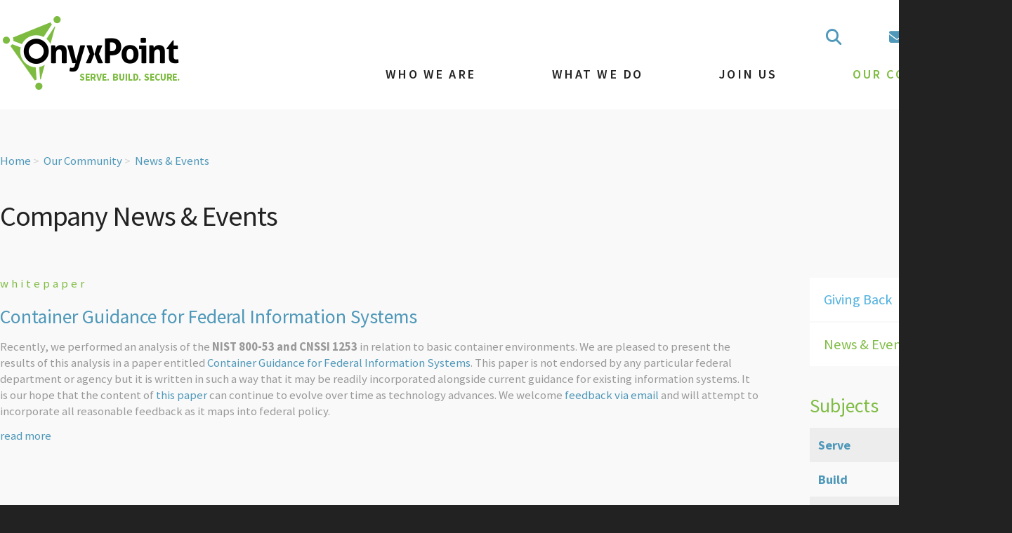

--- FILE ---
content_type: text/html
request_url: https://www.onyxpoint.com/news-events?tag=whitepaper
body_size: 7650
content:
<!doctype html>
<html lang="en" class="no-js">
<head>
<meta charset="UTF-8">
<title>onyxpoint</title>

<meta name="keywords" content="">
<meta name="description" content="">
<meta name="author" content="">
<meta property="og:title" content="onyxpoint" />

<meta property="og:type" content="website" />

<meta property="og:url" content="https://www.onyxpoint.com/news-events?journal=26" />
<link rel="shortcut icon" content="/favicon.ico">
<link rel="apple-touch-icon" content="/apple-touch-icon.png">

<link rel="stylesheet" href="/library/public/designs/default/jquery-ui/jquery-ui.css">

<link rel="stylesheet" href="/main.css">


<script type="text/javascript" src="/_ar/latest/script/jquery/jquery.js"></script>
<script type="text/javascript" src="/_ar/latest/script/jquery/ui/jquery-ui.js"></script>
<script type="text/javascript" src="/_ar/latest/script/jquery/jquery.cookie.js"></script>
<script type="text/javascript" src="/_ar/latest/script/jquery/jquery.cycle.all.js"></script>
<script type="text/javascript" src="/_ar/latest/script/ck/ckeditor.js"></script>    
<script type="text/javascript" src="/_ar/latest/script/ar.js"></script>
<script>$(document).ready(function(){$AR.init('','latest',0);});</script>
<!-- head -->
<meta name="viewport" content="width=device-width, initial-scale=1.0, user-scalable = yes"><link rel="stylesheet" href="/library/public/designs/font-awesome/css/fontawesome.css" type="text/css" media="all">
	<link rel="stylesheet" href="/library/public/designs/font-awesome/css/brands.css" type="text/css" media="all">
	<link rel="stylesheet" href="/library/public/designs/font-awesome/css/solid.css" type="text/css" media="all"><link rel="stylesheet" type="text/css" href="/library/public/designs/wow/animate.css" />

<style>
.wow {
  visibility: hidden;
}
</style><script>

$AR.countup = {
  duration: 1000,
  interval: 10,
  callback: function(items) {
    items.forEach($AR.countup.counter);
  },
  counter: function(item) {
    if (!item.isIntersecting) {return;}
    $AR.countup.observer.unobserve(item.target);
    var $t = $(item.target),
      i = 0,
      total = $t.data('total'),
      inc = Number (total/($AR.countup.duration/$AR.countup.interval)),
      loop = setInterval( ()=> {
        if (i>=total) {
          clearInterval(loop);
          $t.html(total);
          return;
        }
        $t.html(Math.floor(i));
        i += inc;
      }, $AR.countup.interval);
  },
  init: function() {
    $('.ar-countup').each(function(){
      $AR.countup.observer.observe($(this)[0]);
    });
  }
};

$AR.countup.observer = new IntersectionObserver(
    $AR.countup.callback,{ threshold: 1 }
);


$(document).ready($AR.countup.init);
  
</script><script type='text/javascript' src='https://platform-api.sharethis.com/js/sharethis.js#property=644177bbcbd2bb001b85f6a1&product=sop' async='async'></script>

</head>
<body id="page26" class="journal  not-logged-in  "><a name="top"></a><div class="body-start-outer" ><div class="page-width body-start" ><!-- body_start -->
</div></div>
<div class="main">
<div class="above-masthead-outer" ><div class="page-width above-masthead" ><!-- above_masthead -->
<div class="masthead-bps" ><div class="marker" ></div>
<div id="bp66" class="tile display-inline show-on-phone m757 tile12 i100 content-center">
<div class="content content12">
<nav id="nav-4" class="disclose ">
<a href="#" class="disclose-a"><div>Menu</div></a>
<ul>
<li id="nav-4_1" class=" hoverable"><a href="/search-site" ><div class="icon"></div><div class="text"><span class="fa fa-search"></span><!----></div><div class="arrow"></div><div class="pin"></div></a></li>
<li id="nav-4_2" class=" hoverable"><a href="/contact-us1" ><div class="icon"></div><div class="text"><span class="fa fa-envelope"></span><!----></div><div class="arrow"></div><div class="pin"></div></a></li>
<li id="nav-4_3" class=" hoverable"><a href="/portal" ><div class="icon"></div><div class="text"><span class="fa fa-user"></span><!----></div><div class="arrow"></div><div class="pin"></div></a></li></ul>
<div class="clear"></div>
</nav> <!-- arnav  -->    
</div>
</div><div class="clear" ></div></div></div></div>
<div class="masthead-outer" ><div class="page-width" >
<div class="columns masthead">

<div class="column col-masthead">
<!-- masthead -->
<div class="marker" ></div>
<div id="bp39" class="tile  m465 tile4 i100 content-left">
<div class="content content999">
<a href="/" class="logo-a hoverable "><div><img src="/library/public/designs/main-street/OP_Logo_Tag_S.png" alt="logo"></div></a>    
</div>
</div><div class="gutter" ></div>
<div id="bp59" class="tile display-inline hide-on-phone m731 tile8 i100 content-right">
<div class="content content12">
<nav id="nav-4" class="disclose ">
<a href="#" class="disclose-a"><div>Menu</div></a>
<ul>
<li id="nav-4_1" class=" hoverable"><a href="/search-site" ><div class="icon"></div><div class="text"><span class="fa fa-search"></span><!----></div><div class="arrow"></div><div class="pin"></div></a></li>
<li id="nav-4_2" class=" hoverable"><a href="/contact-us1" ><div class="icon"></div><div class="text"><span class="fa fa-envelope"></span><!----></div><div class="arrow"></div><div class="pin"></div></a></li>
<li id="nav-4_3" class=" hoverable"><a href="/portal" ><div class="icon"></div><div class="text"><span class="fa fa-user"></span><!----></div><div class="arrow"></div><div class="pin"></div></a></li></ul>
<div class="clear"></div>
</nav> <!-- arnav  -->    
</div>
</div><div class="gutter" ></div>
<div id="bp48" class="tile desktop-nav hide-on-phone flexbox m648 tile8 i100 content-right">
<div class="content content12">
<nav id="nav-1" class="disclose ">
<a href="#" class="disclose-a"><div>Menu</div></a>
<ul>
<li id="nav-1_1" class=" hoverable parent"><a href="/devops-cybersecurity-professionals" ><div class="icon"></div><div class="text">Who We Are<!----></div><div class="arrow"></div><div class="pin"></div></a>
<ul>
<li id="nav-1_1_1" class=" hoverable"><a href="/our-culture" ><div class="icon"></div><div class="text">Our Culture<!----></div><div class="arrow"></div><div class="pin"></div></a></li>
<li id="nav-1_1_2" class=" hoverable parent"><a href="/our-leadership" ><div class="icon"></div><div class="text">Our Leadership<!----></div><div class="arrow"></div><div class="pin"></div></a>
<ul>
<li id="nav-1_1_2_1" class=" hoverable"><a href="/leadership-team" ><div class="icon"></div><div class="text">Leadership Team<!----></div><div class="arrow"></div><div class="pin"></div></a></li></ul>
</li></ul>
</li>
<li id="nav-1_2" class=" hoverable parent"><a href="/devops-automation-security-professionals" ><div class="icon"></div><div class="text">What We Do<!----></div><div class="arrow"></div><div class="pin"></div></a>
<ul>
<li id="nav-1_2_1" class=" hoverable parent"><a href="/products-services" ><div class="icon"></div><div class="text">Products & Services<!----></div><div class="arrow"></div><div class="pin"></div></a>
<ul>
<li id="nav-1_2_1_1" class=" hoverable"><a href="/systems-engineering" ><div class="icon"></div><div class="text">Systems Engineering<!----></div><div class="arrow"></div><div class="pin"></div></a></li>
<li id="nav-1_2_1_2" class=" hoverable"><a href="/cyber-security-engineering" ><div class="icon"></div><div class="text">Security Engineering<!----></div><div class="arrow"></div><div class="pin"></div></a></li>
<li id="nav-1_2_1_3" class=" hoverable"><a href="/sicura" ><div class="icon"></div><div class="text">SICURA<!----></div><div class="arrow"></div><div class="pin"></div></a></li></ul>
</li>
<li id="nav-1_2_2" class=" hoverable parent"><a href="/customers" ><div class="icon"></div><div class="text">Customers<!----></div><div class="arrow"></div><div class="pin"></div></a>
<ul>
<li id="nav-1_2_2_1" class=" hoverable"><a href="/federal" ><div class="icon"></div><div class="text">Federal<!----></div><div class="arrow"></div><div class="pin"></div></a></li>
<li id="nav-1_2_2_2" class=" hoverable"><a href="/commercial" ><div class="icon"></div><div class="text">Commercial<!----></div><div class="arrow"></div><div class="pin"></div></a></li></ul>
</li>
<li id="nav-1_2_3" class=" hoverable parent"><a href="/vehicles" ><div class="icon"></div><div class="text">Vehicles<!----></div><div class="arrow"></div><div class="pin"></div></a>
<ul>
<li id="nav-1_2_3_1" class=" hoverable"><a href="/gsa" ><div class="icon"></div><div class="text">GSA<!----></div><div class="arrow"></div><div class="pin"></div></a></li>
<li id="nav-1_2_3_2" class=" hoverable"><a href="/federal-contracts" ><div class="icon"></div><div class="text">Federal Contracts<!----></div><div class="arrow"></div><div class="pin"></div></a></li></ul>
</li>
<li id="nav-1_2_4" class=" hoverable"><a href="/partnerships" ><div class="icon"></div><div class="text">Partnerships<!----></div><div class="arrow"></div><div class="pin"></div></a></li></ul>
</li>
<li id="nav-1_3" class=" hoverable parent"><a href="/devops-security-careers" ><div class="icon"></div><div class="text">Join Us<!----></div><div class="arrow"></div><div class="pin"></div></a>
<ul>
<li id="nav-1_3_1" class=" hoverable"><a href="/view-opportunities" ><div class="icon"></div><div class="text">Your Career<!----></div><div class="arrow"></div><div class="pin"></div></a></li>
<li id="nav-1_3_2" class=" hoverable"><a href="/submit-your-resume" ><div class="icon"></div><div class="text">Submit Your Resume<!----></div><div class="arrow"></div><div class="pin"></div></a></li>
<li id="nav-1_3_3" class=" hoverable"><a href="/contact-us1" ><div class="icon"></div><div class="text">Contact Us<!----></div><div class="arrow"></div><div class="pin"></div></a></li>
<li id="nav-1_3_4" class=" hoverable"><a href="/portal" ><div class="icon"></div><div class="text">Employee Portal<!----></div><div class="arrow"></div><div class="pin"></div></a></li></ul>
</li>
<li id="nav-1_4" class=" hoverable parent open"><a href="/devops-security-professionals-community" ><div class="icon"></div><div class="text">Our Community<!----></div><div class="arrow"></div><div class="pin"></div></a>
<ul>
<li id="nav-1_4_1" class=" hoverable"><a href="/giving-back" ><div class="icon"></div><div class="text">Giving Back<!----></div><div class="arrow"></div><div class="pin"></div></a></li>
<li id="nav-1_4_2" class=" hoverable on"><a href="/news-events" ><div class="icon"></div><div class="text">News & Events<!----></div><div class="arrow"></div><div class="pin"></div></a></li></ul>
</li></ul>
<div class="clear"></div>
</nav> <!-- arnav  -->    
</div>
</div><div class="clear" ></div>
<div id="bp70" class="tile mobile-nav show-on-phone edge-to-edge no-margin-bottom m777 tile12 i100 content-left">
<div class="content content12">
<nav id="nav-9" class="disclose ">
<a href="#" class="disclose-a"><div>Menu</div></a>
<ul>
<li id="nav-9_1" class=" hoverable parent"><a href="/devops-cybersecurity-professionals" ><div class="icon"></div><div class="text">Who We Are<!----></div><div class="arrow"></div><div class="pin"></div></a>
<ul>
<li id="nav-9_1_1" class=" hoverable"><a href="/our-culture" ><div class="icon"></div><div class="text">Our Culture<!----></div><div class="arrow"></div><div class="pin"></div></a></li>
<li id="nav-9_1_2" class=" hoverable parent"><a href="/our-leadership" ><div class="icon"></div><div class="text">Our Leadership<!----></div><div class="arrow"></div><div class="pin"></div></a>
<ul>
<li id="nav-9_1_2_1" class=" hoverable parent"><a href="/leadership-team" ><div class="icon"></div><div class="text">Leadership Team<!----></div><div class="arrow"></div><div class="pin"></div></a>
<ul>
<li id="nav-9_1_2_1_1" class=" hoverable"><a href="/corey-flowers-ceo" ><div class="icon"></div><div class="text">Corey Flowers<!----></div><div class="arrow"></div><div class="pin"></div></a></li>
<li id="nav-9_1_2_1_2" class=" hoverable"><a href="/chip-gaskins-cfo" ><div class="icon"></div><div class="text">Chip Gaskins<!----></div><div class="arrow"></div><div class="pin"></div></a></li>
<li id="nav-9_1_2_1_3" class=" hoverable"><a href="/jay-stoner-president-co-founder" ><div class="icon"></div><div class="text">Jay Stoner<!----></div><div class="arrow"></div><div class="pin"></div></a></li>
<li id="nav-9_1_2_1_4" class=" hoverable"><a href="/karla-wagner-coo" ><div class="icon"></div><div class="text">Karla Wagner<!----></div><div class="arrow"></div><div class="pin"></div></a></li>
<li id="nav-9_1_2_1_5" class=" hoverable"><a href="/lisa-ruffin-hr-manager" ><div class="icon"></div><div class="text">Lisa Ruffin<!----></div><div class="arrow"></div><div class="pin"></div></a></li></ul>
</li></ul>
</li></ul>
</li>
<li id="nav-9_2" class=" hoverable parent"><a href="/devops-automation-security-professionals" ><div class="icon"></div><div class="text">What We Do<!----></div><div class="arrow"></div><div class="pin"></div></a>
<ul>
<li id="nav-9_2_1" class=" hoverable parent"><a href="/products-services" ><div class="icon"></div><div class="text">Products & Services<!----></div><div class="arrow"></div><div class="pin"></div></a>
<ul>
<li id="nav-9_2_1_1" class=" hoverable"><a href="/systems-engineering" ><div class="icon"></div><div class="text">Systems Engineering<!----></div><div class="arrow"></div><div class="pin"></div></a></li>
<li id="nav-9_2_1_2" class=" hoverable"><a href="/cyber-security-engineering" ><div class="icon"></div><div class="text">Security Engineering<!----></div><div class="arrow"></div><div class="pin"></div></a></li>
<li id="nav-9_2_1_3" class=" hoverable"><a href="/sicura" ><div class="icon"></div><div class="text">SICURA<!----></div><div class="arrow"></div><div class="pin"></div></a></li></ul>
</li>
<li id="nav-9_2_2" class=" hoverable parent"><a href="/customers" ><div class="icon"></div><div class="text">Customers<!----></div><div class="arrow"></div><div class="pin"></div></a>
<ul>
<li id="nav-9_2_2_1" class=" hoverable"><a href="/federal" ><div class="icon"></div><div class="text">Federal<!----></div><div class="arrow"></div><div class="pin"></div></a></li>
<li id="nav-9_2_2_2" class=" hoverable"><a href="/commercial" ><div class="icon"></div><div class="text">Commercial<!----></div><div class="arrow"></div><div class="pin"></div></a></li></ul>
</li>
<li id="nav-9_2_3" class=" hoverable parent"><a href="/vehicles" ><div class="icon"></div><div class="text">Vehicles<!----></div><div class="arrow"></div><div class="pin"></div></a>
<ul>
<li id="nav-9_2_3_1" class=" hoverable"><a href="/gsa" ><div class="icon"></div><div class="text">GSA<!----></div><div class="arrow"></div><div class="pin"></div></a></li>
<li id="nav-9_2_3_2" class=" hoverable"><a href="/federal-contracts" ><div class="icon"></div><div class="text">Federal Contracts<!----></div><div class="arrow"></div><div class="pin"></div></a></li></ul>
</li>
<li id="nav-9_2_4" class=" hoverable"><a href="/partnerships" ><div class="icon"></div><div class="text">Partnerships<!----></div><div class="arrow"></div><div class="pin"></div></a></li></ul>
</li>
<li id="nav-9_3" class=" hoverable parent"><a href="/devops-security-careers" ><div class="icon"></div><div class="text">Join Us<!----></div><div class="arrow"></div><div class="pin"></div></a>
<ul>
<li id="nav-9_3_1" class=" hoverable"><a href="/view-opportunities" ><div class="icon"></div><div class="text">Your Career<!----></div><div class="arrow"></div><div class="pin"></div></a></li>
<li id="nav-9_3_2" class=" hoverable"><a href="/submit-your-resume" ><div class="icon"></div><div class="text">Submit Your Resume<!----></div><div class="arrow"></div><div class="pin"></div></a></li>
<li id="nav-9_3_3" class=" hoverable"><a href="/contact-us1" ><div class="icon"></div><div class="text">Contact Us<!----></div><div class="arrow"></div><div class="pin"></div></a></li>
<li id="nav-9_3_4" class=" hoverable"><a href="/portal" ><div class="icon"></div><div class="text">Employee Portal<!----></div><div class="arrow"></div><div class="pin"></div></a></li></ul>
</li>
<li id="nav-9_4" class=" hoverable parent open"><a href="/devops-security-professionals-community" ><div class="icon"></div><div class="text">Our Community<!----></div><div class="arrow"></div><div class="pin"></div></a>
<ul>
<li id="nav-9_4_1" class=" hoverable"><a href="/giving-back" ><div class="icon"></div><div class="text">Giving Back<!----></div><div class="arrow"></div><div class="pin"></div></a></li>
<li id="nav-9_4_2" class=" hoverable on"><a href="/news-events" ><div class="icon"></div><div class="text">News & Events<!----></div><div class="arrow"></div><div class="pin"></div></a></li></ul>
</li></ul>
<div class="clear"></div>
</nav> <!-- arnav  -->    
</div>
</div><div class="clear" ></div>
</div>
<div class="columns-clear"><!--  --></div>
<!--  -->
</div></div></div>
<div class="below-masthead-outer" ><div class="page-width below-masthead" ><!-- below_masthead -->
</div></div>
<div class="middle-outer">
<div class="page-width middle-content">
<!-- above_middle -->
<div class="middle-bps" ><div class="marker" ></div>
<div id="bp25" class="tile  m507 tile12 i100 content-left">
<div class="content content12">
<ul class="crumb" ><li><a href="/">Home</a></li><li><a href="/devops-security-professionals-community">Our Community</a></li><li><a href="/news-events">News & Events</a></li></ul>    
</div>
</div><div class="clear" ></div>
<div id="bp26" class="tile no-margin-bottom m511 tile12 i100 content-left">
<div class="content content12">
<h1 >Company News & Events</h1>    
</div>
</div><div class="clear" ></div></div>

<div class="columns middle cols011">

<div class="column col2">
<!-- col2 -->

<a name="archive"></a>
<div class="journal-archive" data-url="/ajax/journals/26/archive">

<form>
<h3>whitepaper</h3>
<div class="nav">
<div class="previous"></div>
<div class="next"></div>
<div class="index"></div>
</div>
</form>
<div class="results">
<div class="item">

<h2><a href="/container-guidance-for-federal-information-systems?journal=26">Container Guidance for Federal Information Systems</a></h2>

<div class="author">Trevor Vaughan</div>

<div class="date">3/17/2023</div>
<div class="content">
<p>Recently, we performed an analysis of the <b>NIST 800-53 and CNSSI 1253</b> in relation to basic container environments. We are pleased to present the results of this analysis in a paper entitled <a href="/library/public/documents/Container-Guidance-for-Federal-Information-Systems.pdf" target="_blank">Container Guidance for Federal Information Systems</a>. This paper is not endorsed by any particular federal department or agency but it is written in such a way that it may be readily incorporated alongside current guidance for existing information systems. It is our hope that the content of <a href="/library/public/documents/Container-Guidance-for-Federal-Information-Systems.pdf" target="_blank">this paper</a> can continue to evolve over time as technology advances. We welcome <a href="page:146">feedback via email</a> and will attempt to incorporate all reasonable feedback as it maps into federal policy.</p> <a href="/container-guidance-for-federal-information-systems?journal=26">read&nbsp;more</a>
</div>
</div>
<div class="item-clear"></div></div>

<script type="text/javascript">
    $(document).ready(function(){$AR.archive.init();});
</script>
</div>
</div>
<div class="column col3">
<!-- col3 -->
<div class="marker" ></div>
<div id="bp22" class="tile nav-vertical m483 tile12 i100 content-left">
<div class="content content12">
<nav id="nav-sub" class="disclose ">
<a href="#" class="disclose-a"><div>Menu</div></a>
<ul>
<li id="nav-sub_1" class=" hoverable"><a href="/giving-back" ><div class="icon"></div><div class="text">Giving Back<!----></div><div class="arrow"></div><div class="pin"></div></a></li>
<li id="nav-sub_2" class=" hoverable on"><a href="/news-events" ><div class="icon"></div><div class="text">News & Events<!----></div><div class="arrow"></div><div class="pin"></div></a></li></ul>
<div class="clear"></div>
</nav> <!-- arnav  -->    
</div>
</div><div class="clear" ></div>
<div class="journal-subjects">
<h2>Subjects</h2>    
<ul><li ><a href="/news-events?subject=1#archive">Serve</a></li><li ><a href="/news-events?subject=2#archive">Build</a></li><li ><a href="/news-events?subject=3#archive">Secure</a></li><li ><a href="/news-events?subject=4#archive">Products</a></li><li ><a href="/news-events?subject=5#archive">Customers</a></li><li ><a href="/news-events?subject=6#archive">Community</a></li><li ><a href="/news-events?subject=7#archive">Careers</a></li></ul>
</div>
<div class="journal-tags">
<h2>Tags</h2>    
<a href="/news-events?tag=2023#archive" class="tag tag50 ">2023</a> <a href="/news-events?tag=2024#archive" class="tag tag50 ">2024</a> <a href="/news-events?tag=Automation#archive" class="tag tag50 ">Automation</a> <a href="/news-events?tag=Baltimore#archive" class="tag tag50 ">Baltimore</a> <a href="/news-events?tag=Best+Workplace#archive" class="tag tag50 ">Best Workplace</a> <a href="/news-events?tag=CNSSI+1253#archive" class="tag tag50 ">CNSSI 1253</a> <a href="/news-events?tag=Compliance#archive" class="tag tag50 ">Compliance</a> <a href="/news-events?tag=containers#archive" class="tag tag50 ">containers</a> <a href="/news-events?tag=Cybersecurity#archive" class="tag tag100 ">Cybersecurity</a> <a href="/news-events?tag=federal#archive" class="tag tag50 ">federal</a> <a href="/news-events?tag=Government#archive" class="tag tag50 ">Government</a> <a href="/news-events?tag=NIST+800-53#archive" class="tag tag50 ">NIST 800-53</a> <a href="/news-events?tag=Onyx+Point#archive" class="tag tag50 ">Onyx Point</a> <a href="/news-events?tag=Peloton#archive" class="tag tag50 ">Peloton</a> <a href="/news-events?tag=Platform#archive" class="tag tag50 ">Platform</a> <a href="/news-events?tag=Sicura#archive" class="tag tag50 ">Sicura</a> <a href="/news-events?tag=The+Washington+Post#archive" class="tag tag50 ">The Washington Post</a> <a href="/news-events?tag=Top+Work+Places#archive" class="tag tag50 ">Top Work Places</a> <a href="/news-events?tag=Washington+DC#archive" class="tag tag50 ">Washington DC</a> <a href="/news-events?tag=whitepaper#archive" class="tag tag50 ">whitepaper</a>
</div>
</div>
<div class="columns-clear"><!--  --></div>
<!--  -->
</div>
<!-- below_middle -->

</div>
</div>
<div class="above-footer-outer" ><div class="page-width above-footer" ><!-- above_footer -->

<div class="columns cols4">

<div class="column col4">
<div class="marker" ></div>
<div id="pm843" class="tile no-margin-bottom edge-to-edge hide-on-phone color-on-hover m990 tile12 i100 content-left">
<div class="content content12">
<table class=" table-no-borders" ><tr ><td  rowspan="1" colspan="1" class=" td-shaded" width="16%"></td><td  rowspan="1" colspan="13" class="align-center td-shaded" width="7%"><h3>WHO WE SERVE</h3>
</td><td  rowspan="1" colspan="1" class=" td-shaded" width="16%"></td></tr><tr ><td  rowspan="1" colspan="1" class=" td-no-padding td-shaded" width="16%"></td><td  rowspan="1" colspan="1" class=" td-no-padding td-shaded" width="7%"><div class="pic"><img src="/library/public/images/Logos/FED-JPG/Logo_Fed-DoS.jpg" class="" alt="">

</div><div><br></div><div><br></div></td><td  rowspan="1" colspan="1" class=" td-no-padding td-shaded" width="2.5%"><div class="pic"><img src="/library/public/images/Logos/Logos_White-Block.jpg" class="" alt="">

</div></td><td  rowspan="1" colspan="1" class=" td-no-padding td-shaded" width="7%"><div class="pic"><img src="/library/public/images/Logos/FED-JPG/Logo_Fed-DIA.jpg" class="" alt="">

</div><div><br></div><div><br></div></td><td  rowspan="1" colspan="1" class=" td-no-padding td-shaded" width="2.5%"><div class="pic"><img src="/library/public/images/Logos/Logos_White-Block.jpg" class="" alt="">

</div></td><td  rowspan="1" colspan="1" class=" td-no-padding td-shaded" width="7%"><div class="pic"><img src="/library/public/images/Logos/FED-JPG/Logo_Fed-DISA.jpg" class="" alt="">

</div><div><br></div><div><br></div></td><td  rowspan="1" colspan="1" class=" td-no-padding td-shaded" width="2.5%"><div class="pic"><img src="/library/public/images/Logos/Logos_White-Block.jpg" class="" alt="">

</div></td><td  rowspan="1" colspan="1" class=" td-no-padding td-shaded" width="7%"><div class="pic"><img src="/library/public/images/Logos/FED-JPG/Logo_Fed-NSA.jpg" class="" alt="">

</div><div><br></div><div><br></div></td><td  rowspan="1" colspan="1" class=" td-no-padding td-shaded" width="2.5%"><div class="pic"><img src="/library/public/images/Logos/Logos_White-Block.jpg" class="" alt="">

</div></td><td  rowspan="1" colspan="1" class=" td-no-padding td-shaded" width="7%"><div class="pic"><img src="/library/public/images/Logos/FED-JPG/Logo_Fed-Army.jpg" class="" alt="">

</div><div><br></div><div><br></div></td><td  rowspan="1" colspan="1" class=" td-no-padding td-shaded" width="2.5%"><div class="pic"><img src="/library/public/images/Logos/Logos_White-Block.jpg" class="" alt="">

</div></td><td  rowspan="1" colspan="1" class=" td-no-padding td-shaded" width="7%"><div class="pic"><img src="/library/public/images/Logos/FED-JPG/Logo_Fed_DOE.jpg" class="" alt="">

</div><div><br></div><div><br></div></td><td  rowspan="1" colspan="1" class=" td-no-padding td-shaded" width="2.5%"><div class="pic"><img src="/library/public/images/Logos/Logos_White-Block.jpg" class="" alt="">

</div></td><td  rowspan="1" colspan="1" class=" td-no-padding td-shaded" width="7%"><div class="pic"><img src="/library/public/images/Logos/FED-JPG/Logo_Fed-Aviation.jpg" class="" alt="">

</div><div><br></div><div><br></div></td><td  rowspan="1" colspan="1" class=" td-no-padding td-shaded" width="16%"></td></tr></table>    
</div>
</div><div class="clear" ></div>
<div id="pm844" class="tile no-margin-bottom edge-to-edge show-on-phone color-on-hover m991 tile12 i100 content-left">
<div class="content content12">
<table class=" table-no-borders" ><tr ><td  rowspan="1" colspan="5" class="align-center td-shaded" width="10%"><h3>WHO WE SERVE</h3>
</td></tr><tr ><td  rowspan="1" colspan="1" class=" td-no-padding td-shaded" width="10%"></td><td  rowspan="1" colspan="1" class=" td-no-padding td-shaded" width="35%"><div class="pic"><img src="/library/public/images/Logos/FED-JPG/Logo_Fed-DoS.jpg" class="" alt="">

</div></td><td  rowspan="1" colspan="1" class=" td-no-padding td-shaded" width="10%"></td><td  rowspan="1" colspan="1" class=" td-no-padding td-shaded" width="35%"><div class="pic"><img src="/library/public/images/Logos/FED-JPG/Logo_Fed-DIA.jpg" class="" alt="">

</div></td><td  rowspan="1" colspan="1" class=" td-no-padding td-shaded" width="10%"><div class="pic"><img src="/library/public/images/Logos/Logos_White-Block.jpg" class="" alt="">

</div></td></tr><tr ><td  rowspan="1" colspan="1" class=" td-no-padding td-shaded" width="10%"></td><td  rowspan="1" colspan="1" class=" td-no-padding td-shaded" width="35%"><div class="pic"><img src="/library/public/images/Logos/FED-JPG/Logo_Fed-DISA.jpg" class="" alt="">

</div></td><td  rowspan="1" colspan="1" class=" td-no-padding td-shaded" width="10%"></td><td  rowspan="1" colspan="1" class=" td-no-padding td-shaded" width="35%"><div class="pic"><img src="/library/public/images/Logos/FED-JPG/Logo_Fed-NSA.jpg" class="" alt="">

</div></td><td  rowspan="1" colspan="1" class=" td-no-padding td-shaded" width="10%"></td></tr><tr ><td  rowspan="1" colspan="1" class=" td-no-padding td-shaded" width="10%"></td><td  rowspan="1" colspan="1" class=" td-no-padding td-shaded" width="35%"><div class="pic"><img src="/library/public/images/Logos/FED-JPG/Logo_Fed-Army.jpg" class="" alt="">

</div></td><td  rowspan="1" colspan="1" class=" td-no-padding td-shaded" width="10%"></td><td  rowspan="1" colspan="1" class=" td-no-padding td-shaded" width="35%"><div class="pic"><img src="/library/public/images/Logos/FED-JPG/Logo_Fed_DOE.jpg" class="" alt="">

</div></td><td  rowspan="1" colspan="1" class=" td-shaded td-no-padding" width="10%"></td></tr><tr ><td  rowspan="1" colspan="1" class=" td-no-padding td-shaded" width="10%"></td><td  rowspan="1" colspan="1" class=" td-no-padding td-shaded" width="35%"><div class="pic"><img src="/library/public/images/Logos/FED-JPG/Logo_Fed-Aviation.jpg" class="" alt="">

</div></td><td  rowspan="1" colspan="1" class=" td-no-padding td-shaded" width="10%"></td><td  rowspan="1" colspan="1" class=" td-no-padding td-shaded" width="35%"></td><td  rowspan="1" colspan="1" class=" td-no-padding td-shaded" width="10%"></td></tr><tr ><td  rowspan="1" colspan="5" class=" td-shaded" width="10%"></td></tr></table>    
</div>
</div><div class="clear" ></div>
<div id="pm955" class="tile  m1125 tile12 i100 content-left">
<div class="content content0">
<style>
  
.col3 {
   padding-bottom: 40px;
}
  
.middle-content {
  font-size: 120%;
  line-height: 1.4;
}
  
@media screen and (max-width: 480px) {
  .journal-archive .nav {
     top: -100px;
     width: 50%;
}
}
  
</style>    
</div>
</div><div class="clear" ></div>
</div>
<div class="columns-clear"><!--  --></div>
<!--  -->
</div></div></div>
<div class="footer-outer" ><div class="page-width" >
<div class="columns footer">

<div class="column col-footer">
<!-- footer -->
<div class="marker" ></div>
<div id="bp61" class="tile  m750 tile3 i999 content-left">
<div class="content content12">

<div class="section m_standard pic-left section-lwa text-left head-left">

<div class="pic-outer" ><div class="pic"><img src="/library/public/designs/main-street/OP_Logo_White.png" class="" alt="">

</div></div>

<div class="clear"></div>
</div>    
</div>
</div><div class="gutter" ></div>
<div id="bp42" class="tile display-inline hide-on-phone m642 tile6 i100 content-left">
<div class="content content12">
<nav id="nav-3" class="disclose ">
<a href="#" class="disclose-a"><div>Menu</div></a>
<ul>
<li id="nav-3_1" class=" hoverable"><a href="/" ><div class="icon"></div><div class="text">Home<!----></div><div class="arrow"></div><div class="pin"></div></a></li>
<li id="nav-3_2" class=" hoverable"><a href="/devops-cybersecurity-professionals" ><div class="icon"></div><div class="text">About<!----></div><div class="arrow"></div><div class="pin"></div></a></li>
<li id="nav-3_3" class=" hoverable"><a href="/devops-automation-security-professionals" ><div class="icon"></div><div class="text">Our Work<!----></div><div class="arrow"></div><div class="pin"></div></a></li>
<li id="nav-3_4" class=" hoverable"><a href="/devops-security-professionals-community" ><div class="icon"></div><div class="text">Community<!----></div><div class="arrow"></div><div class="pin"></div></a></li>
<li id="nav-3_5" class=" hoverable"><a href="/devops-security-careers" ><div class="icon"></div><div class="text">Careers<!----></div><div class="arrow"></div><div class="pin"></div></a></li>
<li id="nav-3_6" class=" hoverable"><a href="/contact-us1" ><div class="icon"></div><div class="text">Contact<!----></div><div class="arrow"></div><div class="pin"></div></a></li>
<li id="nav-3_7" class=" hoverable"><a href="/search1" ><div class="icon"></div><div class="text">Search<!----></div><div class="arrow"></div><div class="pin"></div></a></li>
<li id="nav-3_8" class=" hoverable"><a href="/portal" ><div class="icon"></div><div class="text">Employee Portal<!----></div><div class="arrow"></div><div class="pin"></div></a></li></ul>
<div class="clear"></div>
</nav> <!-- arnav  -->    
</div>
</div><div class="gutter" ></div>
<div id="bp43" class="tile display-inline m643 tile3 i100 content-left">
<div class="content content12">
<nav id="nav-2" class="disclose ">
<a href="#" class="disclose-a"><div>Menu</div></a>
<ul>
<li id="nav-2_1" class=" hoverable"><a href="https://twitter.com/onyxpoint?s=20" target="_blank" ><div class="icon"></div><div class="text"><span class="fa-brands fa-twitter"></span><!----></div><div class="arrow"></div><div class="pin"></div></a></li>
<li id="nav-2_2" class=" hoverable"><a href="https://www.linkedin.com/company/onyx-point-llc/" target="_blank" ><div class="icon"></div><div class="text"><span class="fa-brands fa-linkedin-in"></span><!----></div><div class="arrow"></div><div class="pin"></div></a></li>
<li id="nav-2_3" class=" hoverable"><a href="https://www.youtube.com/@onyxpointinc.364" target="_blank" ><div class="icon"></div><div class="text"><span class="fa-brands fa-youtube"></span><!----></div><div class="arrow"></div><div class="pin"></div></a></li></ul>
<div class="clear"></div>
</nav> <!-- arnav  -->    
</div>
</div><div class="clear" ></div>
<div id="bp41" class="tile white-text m641 tile3 i100 content-left">
<div class="content content12">

<div class="section m_standard section-cna text-left head-left">


<div class="text" ><h2>Headquarters</h2>

<p>7050 Hi Tech Dr., Suite 102<br />
Hanover, Maryland 21076<br />
<a href="tel:4105416699">(410) 541-6699</a>&nbsp; |&nbsp;&nbsp;<a href="mailto:info@onyxpoint.com">info@onyxpoint.com</a></p></div>
<div class="clear"></div>
</div>    
</div>
</div><div class="gutter" ></div>
<div id="bp62" class="tile white-text m751 tile3 i100 content-left">
<div class="content content12">

<div class="section m_standard section-cna text-left head-left">


<div class="text" ><h2><span>Certified Small Business</span></h2>

<p>Our trusted engineers provide on-site and remote DevOps, Automation, Security, and Compliance expertise to government and commercial clients. We support Sicura, Puppet, GitLab, Beaker, NiFi, and other technologies. NAICS: 541511, 541512, 541513, 541519, 541712.</p></div>
<div class="clear"></div>
</div>    
</div>
</div><div class="gutter" ></div>
<div id="bp65" class="tile white-text m754 tile3 i100 content-left">
<div class="content content12">

<div class="section m_standard section-cna text-left head-left">


<div class="text" ><h2><span>GSA Contracting</span></h2>

<p>For general questions, contact the IT Schedule 70 Hotline <b>(855)482-4348</b>. For guidance on an existing sale, please contact us at <a href="mailto:gsasales@onyxpoint.com">gsasales@onyxpoint.com.</a></p></div>
<div class="clear"></div>
</div>    
</div>
</div><div class="gutter" ></div>
<div id="bp75" class="tile  m1164 tile3 i100 content-left">
<div class="content content12">

<div class="section m_standard section-cna text-left head-left">

<div class="pic-outer" ><div class="pic"><a href="/washington-post-onyx-point-winner-greater-washington-area-top-workplaces-2024-award?journal=26" class=""><img src="/library/public_preview/images/News/TWP_Washington_Post_2024.png" class=" autosize" data-preview="/library/public_preview/images/News/TWP_Washington_Post_2024.png" alt=""></a>

</div></div>

<div class="clear"></div>
</div>    
</div>
</div><div class="gutter" ></div>
<div id="bp76" class="tile  m1165 tile3 i100 content-left">
<div class="content content12">

<div class="section m_standard section-cna text-left head-left">

<div class="pic-outer" ><div class="pic"><a href="/baltimore-metro-area-top-workplaces-2023-award?journal=26" class=""><img src="/library/public_preview/images/News/Baltimore-Top-Workplaces-2023.png" class=" autosize" data-preview="/library/public_preview/images/News/Baltimore-Top-Workplaces-2023.png" alt=""></a>

</div></div>

<div class="clear"></div>
</div>    
</div>
</div><div class="clear" ></div>
<div id="bp68" class="tile display-inline show-on-phone m772 tile12 i100 content-left">
<div class="content content12">
<nav id="nav-3" class="disclose ">
<a href="#" class="disclose-a"><div>Menu</div></a>
<ul>
<li id="nav-3_1" class=" hoverable"><a href="/" ><div class="icon"></div><div class="text">Home<!----></div><div class="arrow"></div><div class="pin"></div></a></li>
<li id="nav-3_2" class=" hoverable"><a href="/devops-cybersecurity-professionals" ><div class="icon"></div><div class="text">About<!----></div><div class="arrow"></div><div class="pin"></div></a></li>
<li id="nav-3_3" class=" hoverable"><a href="/devops-automation-security-professionals" ><div class="icon"></div><div class="text">Our Work<!----></div><div class="arrow"></div><div class="pin"></div></a></li>
<li id="nav-3_4" class=" hoverable"><a href="/devops-security-professionals-community" ><div class="icon"></div><div class="text">Community<!----></div><div class="arrow"></div><div class="pin"></div></a></li>
<li id="nav-3_5" class=" hoverable"><a href="/devops-security-careers" ><div class="icon"></div><div class="text">Careers<!----></div><div class="arrow"></div><div class="pin"></div></a></li>
<li id="nav-3_6" class=" hoverable"><a href="/contact-us1" ><div class="icon"></div><div class="text">Contact<!----></div><div class="arrow"></div><div class="pin"></div></a></li>
<li id="nav-3_7" class=" hoverable"><a href="/search1" ><div class="icon"></div><div class="text">Search<!----></div><div class="arrow"></div><div class="pin"></div></a></li>
<li id="nav-3_8" class=" hoverable"><a href="/portal" ><div class="icon"></div><div class="text">Employee Portal<!----></div><div class="arrow"></div><div class="pin"></div></a></li></ul>
<div class="clear"></div>
</nav> <!-- arnav  -->    
</div>
</div><div class="gutter" ></div>
</div>
<div class="columns-clear"><!--  --></div>
<!--  -->
</div></div></div>
<div class="below-footer-outer" ><div class="page-width below-footer" ><!-- below_footer -->
<div class="footer-bps" ><div class="marker" ></div>
<div id="bp63" class="tile white-text no-margin-bottom m752 tile12 i100 content-left">
<div class="content content12">

<div class="section m_standard section-cna text-left head-left">


<div class="text" ><p>Copyright &copy; 2025 Onyx Point. All Rights Reserved.</p></div>
<div class="clear"></div>
</div>    
</div>
</div><div class="clear" ></div></div></div></div>
</div>
<div class="body-end-outer" ><div class="page-width body-end" ><!-- body_end -->
<div class="footer-bps" ><div class="marker" ></div><script>
$(document).ready(function() {
    var iframes = document.getElementsByTagName('iframe');
    
    for (var i = 0; i < iframes.length; i++) {
     try {
        var iframe = iframes[i];
        var players = /www.youtube.com|www.youtube-nocookie.com|player.vimeo.com|maps.google.com/;
        if(iframe.src.search(players) !== -1) {
            var videoRatio = (iframe.height / iframe.width) * 100;
            
            iframe.style.position = 'absolute';
            iframe.style.top = '0';
            iframe.style.left = '0';
            iframe.width = '100%';
            iframe.height = '100%';
            
            var div = document.createElement('div');
            div.className = 'video-wrap';
            div.style.width = '100%';
            div.style.position = 'relative';
            div.style.paddingTop = videoRatio + '%';
            
            var parentNode = iframe.parentNode;
            parentNode.insertBefore(div, iframe);
            div.appendChild(iframe);
        }
      } catch(ex){}
    }
});
</script><div class="gutter" ></div><script type="text/javascript">
$(function () {
  $('.s-disclose .headings').css('background', 'invert(100%)');
		$('.s-disclose .headings').on('click',discloseSections);
  function discloseSections () {
    $(this).toggleClass('show');
    $(this).nextAll().toggleClass('show-contents');
  }
});
</script><div class="gutter" ></div>
<div id="bp74" class="tile  m1108 tile12 i100 content-left">
<div class="content content0">
<script type="text/javascript">
$(function () {
  $('.s-disclose-thin .headings').css('background', 'invert(100%)');
		$('.s-disclose-thin .headings').on('click',discloseSections);
  function discloseSections () {
    $(this).toggleClass('show');
    $(this).nextAll().toggleClass('show-contents');
  }
});
</script>    
</div>
</div><div class="clear" ></div><script type="text/javascript">
$(function () {
  $('.f-disclose-head .headings').css('background', 'invert(100%)');
  $('.f-disclose .f-disclose-head .headings').on('click',discloseForm);
  
  function discloseForm () {
    $(this).closest('.form').closest('.tile').toggleClass('f-disclose-show');
    $AR.gutters();
  }
});
</script><div class="gutter" ></div><!-- Add mousewheel plugin (this is optional) -->
<!-- <script type="text/javascript" src="/library/public/designs/fancybox/lib/jquery-mousewheel-3-0-6-pack.js"></script>  -->

<!-- Add fancyBox -->
<link rel="stylesheet" href="/library/public/designs/fancybox/source/jquery-fancybox.css?v=2.1.5" type="text/css" media="screen" />
<script type="text/javascript" src="/library/public/designs/fancybox/source/jquery-fancybox-pack.js?v=2.1.5"></script>

<!-- Optionally add helpers - button, thumbnail and/or media -->
<link rel="stylesheet" href="/library/public/designs/fancybox/source/helpers/jquery-fancybox-buttons.css?v=1.0.5" type="text/css" media="screen" />
<script type="text/javascript" src="/library/public/designs/fancybox/source/helpers/jquery-fancybox-buttons.js?v=1.0.5"></script>
<script type="text/javascript" src="/library/public/designs/fancybox/source/helpers/jquery-fancybox-media.js?v=1.0.6"></script>

<link rel="stylesheet" href="/library/public/designs/fancybox/source/helpers/jquery-fancybox-thumbs.css?v=1.0.7" type="text/css" media="screen" />
<script type="text/javascript" src="/library/public/designs/fancybox/source/helpers/jquery-fancybox-thumbs.js?v=1.0.7"></script>

<script type="text/javascript">
$(document).ready(function() {
    $(".fancybox a").attr('rel', 'fancybox-gallery');
    $(".fancybox.iframe a").attr('data-fancybox-type', 'iframe');
    $(".fancybox a").fancybox({
    autoSize : false,
    width    : "1000px",
    height   : "562px",
    maxWidth : "100%",
    maxHeight : "100%",
    padding: 0,
    preload: 3,
    iframe : {
    preload : true
    }
    });
});
</script>

<style>
.fancybox-nav {
    width: 40px;
}
.fancybox-prev {
	left: -30px;
}
.fancybox-next {
	right: -30px;
}
</style><div class="gutter" ></div><script>
$AR.notice.init({
  target: '.ar-notice',
  takeover: false,
  button: false,
  button_text: 'OK',
  close: true,
  close_text: '✕',
  delay: 0,
  expires: 0  // cookie duration
});
  
  $AR.notice.init({
  target: '.ar-notice-to',
  takeover: true,
  button: true,
  button_text: 'OK',
  close: true,
  close_text: '✕',
  delay: 0,
  expires: 0  // cookie duration
});
</script>


<style>

.ar-notice-takeover-off, 
.ar-notice-off {
  display: none;
}
  
.ar-notice {
  position: relative;
}
  
.ar-notice-to {
  position: fixed;
  z-index: 2000;
  margin-bottom: 0 !important;
  top: 0;
  left: 0;
  width: 100%;
}
  
body .main .column .tile.ar-notice-on {
/* position: fixed;
  top: 0;
  left: 0;
  width: 90%;
  margin: 5%;
  z-index: 2001; */
}

.ar-notice .content,
.ar-notice-to .content {
  position: relative;
}

.ar-notice-accept {
  position: absolute;
  right: 10px;
  padding: 10px;
  background: rgba(000,000,000,.5);
  color: #fff;
  cursor: pointer;     
}

.ar-notice-close {
  position: absolute;
  top: 50%;
  margin-top: -19px;
  right: 15px;
  padding: 5px 10px;
  background: #fff;
  color: #e11f25;
  width: auto;
  cursor: pointer;    
  border-radius: 5px;
}
  
.ar-notice-accept:hover,
.ar-notice-close:hover {
  background: #eee;    
}

.ar-notice-accept {
  bottom: 10px;
  min-width: 20px;
}  

.ar-notice-fade-in {
  opacity: 0;
  -moz-transition: all 1s ease-in-out !important;
  -webkit-transition: all 1s ease-in-out !important;
  -o-transition: all 1s ease-in-out !important;
  transition: all 1s ease-in-out !important;
}
.ar-notice-zoom-in,
.ar-notice-slide-in-left,
.ar-notice-slide-in-right,
.ar-notice-slide-up,
.ar-notice-slide-down {
  opacity: 0;
  -moz-transition: all 1s ease-in-out !important;
  -webkit-transition: all 1s ease-in-out !important;
  -o-transition: all 1s ease-in-out !important;
  transition: all 1s ease-in-out !important;
}
.ar-notice-zoom-in {
  -moz-transform: translate3d(0px, 0px, 0px) scale(.5);
  -webkit-transform: translate3d(0px, 0px, 0px) scale(.5);
  -o-transform: translate(0px, 0px) scale(.5);
  -ms-transform: translate(0px, 0px) scale(.5);
  transform: translate3d(0px, 0px, 0px) scale(.5);
}
.ar-notice-slide-in-left {
  -moz-transform: translate3d(-100%, 0px, 0px);
  -webkit-transform: translate3d(-100%, 0px, 0px);
  -o-transform: translate(-100%, 0px);
  -ms-transform: translate(-100%, 0px);
  transform: translate3d(-100%, 0px, 0px);
}
.ar-notice-slide-in-right {
  -moz-transform: translate3d(100%, 0px, 0px);
  -webkit-transform: translate3d(100%, 0px, 0px);
  -o-transform: translate(100%, 0px);
  -ms-transform: translate(100%, 0px);
  transform: translate3d(100%, 0px, 0px);
}
.ar-notice-slide-up {
  -moz-transform: translate3d(0px, 200px, 0px);
  -webkit-transform: translate3d(0px, 200px, 0px);
  -o-transform: translate(0px, 200px);
  -ms-transform: translate(0px, 200px);
  transform: translate3d(0px, 200, 0px);
  -webkit-backface-visibility: hidden;
  -moz-backface-visibility: hidden;
  backface-visibility: hidden;
}
.ar-notice-slide-down {
  -moz-transform: translate3d(0px, -200px, 0px);
  -webkit-transform: translate3d(0px, -200px, 0px);
  -o-transform: translate(0px, -200px);
  -ms-transform: translate(0px, -200px);
  transform: translate3d(0px, -200, 0px);
  -webkit-backface-visibility: hidden;
  -moz-backface-visibility: hidden;
  backface-visibility: hidden;
}
.ar-notice-zoom-in.ar-notice-on,
.ar-notice-zoom-out.ar-notice-on,
.ar-notice-fade-in.ar-notice-on,
.ar-notice-slide-in-left.ar-notice-on,
.ar-notice-slide-in-right.ar-notice-on,
.ar-notice-slide-up.ar-notice-on,
.ar-notice-slide-down.ar-notice-on {
  opacity: 1;
  -moz-transform: translate3d(0px, 0px, 0px);
  -webkit-transform: translate3d(0px, 0px, 0px);
  -o-transform: translate(0px, 0px);
  -ms-transform: translate(0px, 0px);
  transform: translate3d(0px, 0px, 0px);
}
  
.ar-notice-takeover-on {
  background: rgba(000,000,000, .9);
    width: 100%;
    height: 100%;
    display: block;
    opacity: 1;
    position: fixed;
    z-index: 1000;
    top: 0;
    left: 0;
}
  
</style><div class="gutter" ></div><script src="/library/public/designs/wow/wow.js"></script>

<script>
//  $(function() {
var wow = new WOW(
  {
    boxClass:     'wow',      // animated element css class (default is wow)
    animateClass: 'animated', // animation css class (default is animated)
    offset:       250,          // distance to the element when triggering the animation (default is 0)
    mobile:       true,       // trigger animations on mobile devices (default is true)
    live:         true,       // act on asynchronously loaded content (default is true)
    callback:     function(box) {
      // the callback is fired every time an animation is started
      // the argument that is passed in is the DOM node being animated
    }
  }
);
wow.init();
//    new WOW().init();
//  });
</script><div class="gutter" ></div></div></div></div>
<div class="body-screen"></div>
</body>
<!-- 523:26 | cms7.agencyofrecord.com | 10.0.0.107 | v5.1.8.7 -->
<!-- 0.19433093071 -->
</html>

--- FILE ---
content_type: text/css
request_url: https://www.onyxpoint.com/main.css
body_size: 34249
content:
/* 2026-01-01T06:07:21 */

@import url(//fonts.googleapis.com/css?family=Open+Sans:400,300,600,700,800);

@import url(//fonts.googleapis.com/css?family=Open+Sans+Condensed:300,700);

@import url(//fonts.googleapis.com/css?family=Montserrat:400,700);

@import url(//fonts.googleapis.com/css?family=Raleway:400,100,200,300,500,600,700,800,900);

@import url(//fonts.googleapis.com/css?family=Oswald:400,300,700);

@import url(//fonts.googleapis.com/css?family=Roboto:400,100,300,500,700,900);

@import url(//fonts.googleapis.com/css?family=Source+Serif+Pro:400,600,700);

@import url(//fonts.googleapis.com/css?family=Droid+Sans:400,700);

@import url(//fonts.googleapis.com/css?family=PT+Sans:400,700);

@import url(//fonts.googleapis.com/css?family=Lato:400,300,700,900);

@import url(//fonts.googleapis.com/css?family=Droid+Serif:400,700);

@import url(//fonts.googleapis.com/css?family=Lora:400,700);

@import url(//fonts.googleapis.com/css?family=Libre+Baskerville:400,700);

@import url(//fonts.googleapis.com/css?family=Josefin+Slab:400,300,600,700);

@import url(//fonts.googleapis.com/css?family=Arvo:400,700);

@import url(//fonts.googleapis.com/css?family=Ubuntu:400,300,500,700);

@import url(//fonts.googleapis.com/css?family=Source+Sans+Pro:400,200,300,600,700,900);

@import url(//fonts.googleapis.com/css?family=Lobster);

@import url(//fonts.googleapis.com/css?family=PT+Serif:400,700);

@import url(//fonts.googleapis.com/css?family=Archivo+Narrow:400,700);

@import url(//fonts.googleapis.com/css?family=Roboto+Slab:400,700,300,100);

@import url(//fonts.googleapis.com/css?family=Merriweather:400,300,700,900);

@import url(//fonts.googleapis.com/css?family=Merriweather+Sans:400,300,700,800);

@import url(//fonts.googleapis.com/css?family=Bitter:400,400italic,700);

@import url(//fonts.googleapis.com/css?family=Domine:400,700);

@import url(//fonts.googleapis.com/css?family=Chivo:400,900);

@import url(//fonts.googleapis.com/css?family=Playfair+Display:400,700,900);

@import url(//fonts.googleapis.com/css?family=Abril+Fatface);

@import url(//fonts.googleapis.com/css?family=Old+Standard+TT:400,700);

@import url(//fonts.googleapis.com/css?family=Linden+Hill);

@import url(//fonts.googleapis.com/css?family=Goudy+Bookletter+1911);

@import url(//fonts.googleapis.com/css?family=Sorts+Mill+Goudy);

@import url(//fonts.googleapis.com/css?family=Bevan);

@import url(//fonts.googleapis.com/css?family=Kreon:400,300,700);

@import url(//fonts.googleapis.com/css?family=EB+Garamond);

@import url(//fonts.googleapis.com/css?family=Stalemate);

@import url(//fonts.googleapis.com/css?family=Noto+Serif:400,700);

@import url(//fonts.googleapis.com/css?family=Fjalla+One);

@import url(//fonts.googleapis.com/css?family=Karla:400,700);

@import url(//fonts.googleapis.com/css?family=Kameron:400,700);

/* Grid 1: Steps */

.columns {
    position: relative;
    clear: both;
}

.column, .tile, .gutter {
    position: relative;
    float: left;
}

.clear, .columns-clear {
    position: relative;
    clear: both;
}

.gutter {
    height: 10px;
}

.tile .pic-outer {
    position: relative;
}

.tile.i100 .pic-outer {width: 100%;}
.tile.i75 .pic-outer {width: 75%;}
.tile.i66 .pic-outer {width: 66.666%;}
.tile.i50 .pic-outer {width: 50%;}
.tile.i33 .pic-outer {width: 33.333%;}
.tile.i25 .pic-outer {width: 25%;}

.tile.i75 .upper-tr .headings {width: 25%;}
.tile.i66 .upper-tr .headings {width: 33.333%;}
.tile.i50 .upper-tr .headings {width: 50%;}
.tile.i33 .upper-tr .headings {width: 66.666%;}
.tile.i25 .upper-tr .headings {width: 75%;}

/* Breakpoint 24*/
.page-width {width: 1441px;}

.masthead .col-masthead{
  width: 100%;
  margin-left: 0%;
  margin-right: 0%;
  padding-left: 0%;
  padding-right: 0%;
}

.masthead .col-masthead .tile .content {
  padding-left: 0px;
  padding-right: 0px;
}

.masthead .col-masthead .section.pic-left .pic-outer,
.masthead .col-masthead .section.pic-right .upper-tr .headings,
.masthead .col-masthead .section.pic-right .hang,
.masthead .col-masthead .section-rhb .lower-tr>.text,
.masthead .col-masthead .section-rhu>.text {
  padding-right: 15px;
}

.masthead .col-masthead .section.pic-right .pic-outer,
.masthead .col-masthead .section.pic-left .upper-tr .headings,
.masthead .col-masthead .section.pic-left .hang,
.masthead .col-masthead .section-lhb .lower-tr>.text,
.masthead .col-masthead .section-lhu>.text {
  padding-left: 15px;
}

.masthead .col-masthead .gutter {width: 3%;}
.masthead .col-masthead .tile12 {width: 100.0%}
.masthead .col-masthead .tile11 {width: 91.4166%}
.masthead .col-masthead .tile10 {width: 82.8333%}
.masthead .col-masthead .tile9 {width: 74.25%}
.masthead .col-masthead .tile8 {width: 65.6666%}
.masthead .col-masthead .tile7 {width: 57.0833%}
.masthead .col-masthead .tile6 {width: 48.5%}
.masthead .col-masthead .tile5 {width: 39.9166%}
.masthead .col-masthead .tile4 {width: 31.3333%}
.masthead .col-masthead .tile3 {width: 22.75%}
.masthead .col-masthead .tile2 {width: 14.1666%}
.masthead .col-masthead .tile1 {width: 5.5833%}

.masthead-bps{
  width: 100%;
  margin-left: 0%;
  margin-right: 0%;
  padding-left: 0%;
  padding-right: 0%;
}

.masthead-bps .tile .content {
  padding-left: 0px;
  padding-right: 0px;
}

.masthead-bps .section.pic-left .pic-outer,
.masthead-bps .section.pic-right .upper-tr .headings,
.masthead-bps .section.pic-right .hang,
.masthead-bps .section-rhb .lower-tr>.text,
.masthead-bps .section-rhu>.text {
  padding-right: 15px;
}

.masthead-bps .section.pic-right .pic-outer,
.masthead-bps .section.pic-left .upper-tr .headings,
.masthead-bps .section.pic-left .hang,
.masthead-bps .section-lhb .lower-tr>.text,
.masthead-bps .section-lhu>.text {
  padding-left: 15px;
}

.masthead-bps .gutter {width: 3%;}
.masthead-bps .tile12 {width: 100.0%}
.masthead-bps .tile11 {width: 91.4166%}
.masthead-bps .tile10 {width: 82.8333%}
.masthead-bps .tile9 {width: 74.25%}
.masthead-bps .tile8 {width: 65.6666%}
.masthead-bps .tile7 {width: 57.0833%}
.masthead-bps .tile6 {width: 48.5%}
.masthead-bps .tile5 {width: 39.9166%}
.masthead-bps .tile4 {width: 31.3333%}
.masthead-bps .tile3 {width: 22.75%}
.masthead-bps .tile2 {width: 14.1666%}
.masthead-bps .tile1 {width: 5.5833%}

.cols0 .col0{
  width: 100%;
  margin-left: 0%;
  margin-right: 0%;
  padding-left: 0%;
  padding-right: 0%;
}

.cols0 .col0 .tile .content {
  padding-left: 0px;
  padding-right: 0px;
}

.cols0 .col0 .section.pic-left .pic-outer,
.cols0 .col0 .section.pic-right .upper-tr .headings,
.cols0 .col0 .section.pic-right .hang,
.cols0 .col0 .section-rhb .lower-tr>.text,
.cols0 .col0 .section-rhu>.text {
  padding-right: 15px;
}

.cols0 .col0 .section.pic-right .pic-outer,
.cols0 .col0 .section.pic-left .upper-tr .headings,
.cols0 .col0 .section.pic-left .hang,
.cols0 .col0 .section-lhb .lower-tr>.text,
.cols0 .col0 .section-lhu>.text {
  padding-left: 15px;
}

.cols0 .col0 .gutter {width: 0%;}
.cols0 .col0 .tile12 {width: 100.0%}
.cols0 .col0 .tile11 {width: 91.6666%}
.cols0 .col0 .tile10 {width: 83.3333%}
.cols0 .col0 .tile9 {width: 75.0%}
.cols0 .col0 .tile8 {width: 66.6666%}
.cols0 .col0 .tile7 {width: 58.3333%}
.cols0 .col0 .tile6 {width: 50.0%}
.cols0 .col0 .tile5 {width: 41.6666%}
.cols0 .col0 .tile4 {width: 33.3333%}
.cols0 .col0 .tile3 {width: 25.0%}
.cols0 .col0 .tile2 {width: 16.6666%}
.cols0 .col0 .tile1 {width: 8.3333%}

.cols4 .col4{
  width: 100%;
  margin-left: 0%;
  margin-right: 0%;
  padding-left: 0%;
  padding-right: 0%;
}

.cols4 .col4 .tile .content {
  padding-left: 0px;
  padding-right: 0px;
}

.cols4 .col4 .section.pic-left .pic-outer,
.cols4 .col4 .section.pic-right .upper-tr .headings,
.cols4 .col4 .section.pic-right .hang,
.cols4 .col4 .section-rhb .lower-tr>.text,
.cols4 .col4 .section-rhu>.text {
  padding-right: 15px;
}

.cols4 .col4 .section.pic-right .pic-outer,
.cols4 .col4 .section.pic-left .upper-tr .headings,
.cols4 .col4 .section.pic-left .hang,
.cols4 .col4 .section-lhb .lower-tr>.text,
.cols4 .col4 .section-lhu>.text {
  padding-left: 15px;
}

.cols4 .col4 .gutter {width: 3%;}
.cols4 .col4 .tile12 {width: 100.0%}
.cols4 .col4 .tile11 {width: 91.4166%}
.cols4 .col4 .tile10 {width: 82.8333%}
.cols4 .col4 .tile9 {width: 74.25%}
.cols4 .col4 .tile8 {width: 65.6666%}
.cols4 .col4 .tile7 {width: 57.0833%}
.cols4 .col4 .tile6 {width: 48.5%}
.cols4 .col4 .tile5 {width: 39.9166%}
.cols4 .col4 .tile4 {width: 31.3333%}
.cols4 .col4 .tile3 {width: 22.75%}
.cols4 .col4 .tile2 {width: 14.1666%}
.cols4 .col4 .tile1 {width: 5.5833%}

.footer .col-footer{
  width: 100%;
  margin-left: 0%;
  margin-right: 0%;
  padding-left: 0%;
  padding-right: 0%;
}

.footer .col-footer .tile .content {
  padding-left: 0px;
  padding-right: 0px;
}

.footer .col-footer .section.pic-left .pic-outer,
.footer .col-footer .section.pic-right .upper-tr .headings,
.footer .col-footer .section.pic-right .hang,
.footer .col-footer .section-rhb .lower-tr>.text,
.footer .col-footer .section-rhu>.text {
  padding-right: 15px;
}

.footer .col-footer .section.pic-right .pic-outer,
.footer .col-footer .section.pic-left .upper-tr .headings,
.footer .col-footer .section.pic-left .hang,
.footer .col-footer .section-lhb .lower-tr>.text,
.footer .col-footer .section-lhu>.text {
  padding-left: 15px;
}

.footer .col-footer .gutter {width: 10%;}
.footer .col-footer .tile12 {width: 100.0%}
.footer .col-footer .tile11 {width: 90.8333%}
.footer .col-footer .tile10 {width: 81.6666%}
.footer .col-footer .tile9 {width: 72.5%}
.footer .col-footer .tile8 {width: 63.3333%}
.footer .col-footer .tile7 {width: 54.1666%}
.footer .col-footer .tile6 {width: 45.0%}
.footer .col-footer .tile5 {width: 35.8333%}
.footer .col-footer .tile4 {width: 26.6666%}
.footer .col-footer .tile3 {width: 17.5%}
.footer .col-footer .tile2 {width: 8.3333%}
.footer .col-footer .tile1 {width: -0.8333%}

.footer-bps{
  width: 100%;
  margin-left: 0%;
  margin-right: 0%;
  padding-left: 0%;
  padding-right: 0%;
}

.footer-bps .tile .content {
  padding-left: 0px;
  padding-right: 0px;
}

.footer-bps .section.pic-left .pic-outer,
.footer-bps .section.pic-right .upper-tr .headings,
.footer-bps .section.pic-right .hang,
.footer-bps .section-rhb .lower-tr>.text,
.footer-bps .section-rhu>.text {
  padding-right: 15px;
}

.footer-bps .section.pic-right .pic-outer,
.footer-bps .section.pic-left .upper-tr .headings,
.footer-bps .section.pic-left .hang,
.footer-bps .section-lhb .lower-tr>.text,
.footer-bps .section-lhu>.text {
  padding-left: 15px;
}

.footer-bps .gutter {width: 10%;}
.footer-bps .tile12 {width: 100.0%}
.footer-bps .tile11 {width: 90.8333%}
.footer-bps .tile10 {width: 81.6666%}
.footer-bps .tile9 {width: 72.5%}
.footer-bps .tile8 {width: 63.3333%}
.footer-bps .tile7 {width: 54.1666%}
.footer-bps .tile6 {width: 45.0%}
.footer-bps .tile5 {width: 35.8333%}
.footer-bps .tile4 {width: 26.6666%}
.footer-bps .tile3 {width: 17.5%}
.footer-bps .tile2 {width: 8.3333%}
.footer-bps .tile1 {width: -0.8333%}

.middle-bps{
  width: 100%;
  margin-left: 0%;
  margin-right: 0%;
  padding-left: 0%;
  padding-right: 0%;
}

.middle-bps .tile .content {
  padding-left: 0px;
  padding-right: 0px;
}

.middle-bps .section.pic-left .pic-outer,
.middle-bps .section.pic-right .upper-tr .headings,
.middle-bps .section.pic-right .hang,
.middle-bps .section-rhb .lower-tr>.text,
.middle-bps .section-rhu>.text {
  padding-right: 15px;
}

.middle-bps .section.pic-right .pic-outer,
.middle-bps .section.pic-left .upper-tr .headings,
.middle-bps .section.pic-left .hang,
.middle-bps .section-lhb .lower-tr>.text,
.middle-bps .section-lhu>.text {
  padding-left: 15px;
}

.middle-bps .gutter {width: 5%;}
.middle-bps .tile12 {width: 100.0%}
.middle-bps .tile11 {width: 91.25%}
.middle-bps .tile10 {width: 82.5%}
.middle-bps .tile9 {width: 73.75%}
.middle-bps .tile8 {width: 65.0%}
.middle-bps .tile7 {width: 56.25%}
.middle-bps .tile6 {width: 47.5%}
.middle-bps .tile5 {width: 38.75%}
.middle-bps .tile4 {width: 30.0%}
.middle-bps .tile3 {width: 21.25%}
.middle-bps .tile2 {width: 12.5%}
.middle-bps .tile1 {width: 3.75%}

.cols001 .col3{
  width: 100%;
  margin-left: 0%;
  margin-right: 0%;
  padding-left: 0%;
  padding-right: 0%;
}

.cols001 .col3 .tile .content {
  padding-left: 0px;
  padding-right: 0px;
}

.cols001 .col3 .section.pic-left .pic-outer,
.cols001 .col3 .section.pic-right .upper-tr .headings,
.cols001 .col3 .section.pic-right .hang,
.cols001 .col3 .section-rhb .lower-tr>.text,
.cols001 .col3 .section-rhu>.text {
  padding-right: 15px;
}

.cols001 .col3 .section.pic-right .pic-outer,
.cols001 .col3 .section.pic-left .upper-tr .headings,
.cols001 .col3 .section.pic-left .hang,
.cols001 .col3 .section-lhb .lower-tr>.text,
.cols001 .col3 .section-lhu>.text {
  padding-left: 15px;
}

.cols001 .col3 .gutter {width: 3%;}
.cols001 .col3 .tile12 {width: 100.0%}
.cols001 .col3 .tile11 {width: 91.4166%}
.cols001 .col3 .tile10 {width: 82.8333%}
.cols001 .col3 .tile9 {width: 74.25%}
.cols001 .col3 .tile8 {width: 65.6666%}
.cols001 .col3 .tile7 {width: 57.0833%}
.cols001 .col3 .tile6 {width: 48.5%}
.cols001 .col3 .tile5 {width: 39.9166%}
.cols001 .col3 .tile4 {width: 31.3333%}
.cols001 .col3 .tile3 {width: 22.75%}
.cols001 .col3 .tile2 {width: 14.1666%}
.cols001 .col3 .tile1 {width: 5.5833%}

.cols010 .col2{
  width: 100%;
  margin-left: 0%;
  margin-right: 0%;
  padding-left: 0%;
  padding-right: 0%;
}

.cols010 .col2 .tile .content {
  padding-left: 0px;
  padding-right: 0px;
}

.cols010 .col2 .section.pic-left .pic-outer,
.cols010 .col2 .section.pic-right .upper-tr .headings,
.cols010 .col2 .section.pic-right .hang,
.cols010 .col2 .section-rhb .lower-tr>.text,
.cols010 .col2 .section-rhu>.text {
  padding-right: 15px;
}

.cols010 .col2 .section.pic-right .pic-outer,
.cols010 .col2 .section.pic-left .upper-tr .headings,
.cols010 .col2 .section.pic-left .hang,
.cols010 .col2 .section-lhb .lower-tr>.text,
.cols010 .col2 .section-lhu>.text {
  padding-left: 15px;
}

.cols010 .col2 .gutter {width: 5%;}
.cols010 .col2 .tile12 {width: 100.0%}
.cols010 .col2 .tile11 {width: 91.25%}
.cols010 .col2 .tile10 {width: 82.5%}
.cols010 .col2 .tile9 {width: 73.75%}
.cols010 .col2 .tile8 {width: 65.0%}
.cols010 .col2 .tile7 {width: 56.25%}
.cols010 .col2 .tile6 {width: 47.5%}
.cols010 .col2 .tile5 {width: 38.75%}
.cols010 .col2 .tile4 {width: 30.0%}
.cols010 .col2 .tile3 {width: 21.25%}
.cols010 .col2 .tile2 {width: 12.5%}
.cols010 .col2 .tile1 {width: 3.75%}

.cols011 .col2{
  width: 75%;
  margin-left: 0%;
  margin-right: 0%;
  padding-left: 0%;
  padding-right: 0%;
}

.cols011 .col2 .tile .content {
  padding-left: 0px;
  padding-right: 0px;
}

.cols011 .col2 .section.pic-left .pic-outer,
.cols011 .col2 .section.pic-right .upper-tr .headings,
.cols011 .col2 .section.pic-right .hang,
.cols011 .col2 .section-rhb .lower-tr>.text,
.cols011 .col2 .section-rhu>.text {
  padding-right: 15px;
}

.cols011 .col2 .section.pic-right .pic-outer,
.cols011 .col2 .section.pic-left .upper-tr .headings,
.cols011 .col2 .section.pic-left .hang,
.cols011 .col2 .section-lhb .lower-tr>.text,
.cols011 .col2 .section-lhu>.text {
  padding-left: 15px;
}

.cols011 .col2 .gutter {width: 4%;}
.cols011 .col2 .tile12 {width: 100.0%}
.cols011 .col2 .tile11 {width: 100.0%}
.cols011 .col2 .tile10 {width: 82.6666%}
.cols011 .col2 .tile9 {width: 74.0%}
.cols011 .col2 .tile8 {width: 65.3333%}
.cols011 .col2 .tile7 {width: 56.6666%}
.cols011 .col2 .tile6 {width: 48.0%}
.cols011 .col2 .tile5 {width: 39.3333%}
.cols011 .col2 .tile4 {width: 30.6666%}
.cols011 .col2 .tile3 {width: 22.0%}
.cols011 .col2 .tile2 {width: 13.3333%}
.cols011 .col2 .tile1 {width: 13.3333%}

.cols011 .col3{
  width: 20%;
  margin-left: 5%;
  margin-right: 0%;
  padding-left: 0%;
  padding-right: 0%;
}

.cols011 .col3 .tile .content {
  padding-left: 0px;
  padding-right: 0px;
}

.cols011 .col3 .section.pic-left .pic-outer,
.cols011 .col3 .section.pic-right .upper-tr .headings,
.cols011 .col3 .section.pic-right .hang,
.cols011 .col3 .section-rhb .lower-tr>.text,
.cols011 .col3 .section-rhu>.text {
  padding-right: 10px;
}

.cols011 .col3 .section.pic-right .pic-outer,
.cols011 .col3 .section.pic-left .upper-tr .headings,
.cols011 .col3 .section.pic-left .hang,
.cols011 .col3 .section-lhb .lower-tr>.text,
.cols011 .col3 .section-lhu>.text {
  padding-left: 10px;
}

.cols011 .col3 .gutter {width: 4%;}
.cols011 .col3 .tile12 {width: 100.0%}
.cols011 .col3 .tile11 {width: 100.0%}
.cols011 .col3 .tile10 {width: 100.0%}
.cols011 .col3 .tile9 {width: 100.0%}
.cols011 .col3 .tile8 {width: 65.3333%}
.cols011 .col3 .tile7 {width: 56.6666%}
.cols011 .col3 .tile6 {width: 48.0%}
.cols011 .col3 .tile5 {width: 39.3333%}
.cols011 .col3 .tile4 {width: 30.6666%}
.cols011 .col3 .tile3 {width: 30.6666%}
.cols011 .col3 .tile2 {width: 30.6666%}
.cols011 .col3 .tile1 {width: 30.6666%}

.cols100 .col1{
  width: 100%;
  margin-left: 0%;
  margin-right: 0%;
  padding-left: 0%;
  padding-right: 0%;
}

.cols100 .col1 .tile .content {
  padding-left: 0px;
  padding-right: 0px;
}

.cols100 .col1 .section.pic-left .pic-outer,
.cols100 .col1 .section.pic-right .upper-tr .headings,
.cols100 .col1 .section.pic-right .hang,
.cols100 .col1 .section-rhb .lower-tr>.text,
.cols100 .col1 .section-rhu>.text {
  padding-right: 15px;
}

.cols100 .col1 .section.pic-right .pic-outer,
.cols100 .col1 .section.pic-left .upper-tr .headings,
.cols100 .col1 .section.pic-left .hang,
.cols100 .col1 .section-lhb .lower-tr>.text,
.cols100 .col1 .section-lhu>.text {
  padding-left: 15px;
}

.cols100 .col1 .gutter {width: 3%;}
.cols100 .col1 .tile12 {width: 100.0%}
.cols100 .col1 .tile11 {width: 91.4166%}
.cols100 .col1 .tile10 {width: 82.8333%}
.cols100 .col1 .tile9 {width: 74.25%}
.cols100 .col1 .tile8 {width: 65.6666%}
.cols100 .col1 .tile7 {width: 57.0833%}
.cols100 .col1 .tile6 {width: 48.5%}
.cols100 .col1 .tile5 {width: 39.9166%}
.cols100 .col1 .tile4 {width: 31.3333%}
.cols100 .col1 .tile3 {width: 22.75%}
.cols100 .col1 .tile2 {width: 14.1666%}
.cols100 .col1 .tile1 {width: 5.5833%}

.cols101 .col1{
  width: 47%;
  margin-left: 0%;
  margin-right: 3%;
  padding-left: 0%;
  padding-right: 0%;
}

.cols101 .col1 .tile .content {
  padding-left: 0px;
  padding-right: 0px;
}

.cols101 .col1 .section.pic-left .pic-outer,
.cols101 .col1 .section.pic-right .upper-tr .headings,
.cols101 .col1 .section.pic-right .hang,
.cols101 .col1 .section-rhb .lower-tr>.text,
.cols101 .col1 .section-rhu>.text {
  padding-right: 10px;
}

.cols101 .col1 .section.pic-right .pic-outer,
.cols101 .col1 .section.pic-left .upper-tr .headings,
.cols101 .col1 .section.pic-left .hang,
.cols101 .col1 .section-lhb .lower-tr>.text,
.cols101 .col1 .section-lhu>.text {
  padding-left: 10px;
}

.cols101 .col1 .gutter {width: 6%;}
.cols101 .col1 .tile12 {width: 100.0%}
.cols101 .col1 .tile11 {width: 100.0%}
.cols101 .col1 .tile10 {width: 82.3333%}
.cols101 .col1 .tile9 {width: 73.5%}
.cols101 .col1 .tile8 {width: 64.6666%}
.cols101 .col1 .tile7 {width: 55.8333%}
.cols101 .col1 .tile6 {width: 47.0%}
.cols101 .col1 .tile5 {width: 38.1666%}
.cols101 .col1 .tile4 {width: 29.3333%}
.cols101 .col1 .tile3 {width: 20.5%}
.cols101 .col1 .tile2 {width: 11.6666%}
.cols101 .col1 .tile1 {width: 11.6666%}

.cols101 .col3{
  width: 47%;
  margin-left: 3%;
  margin-right: 0%;
  padding-left: 0%;
  padding-right: 0%;
}

.cols101 .col3 .tile .content {
  padding-left: 0px;
  padding-right: 0px;
}

.cols101 .col3 .section.pic-left .pic-outer,
.cols101 .col3 .section.pic-right .upper-tr .headings,
.cols101 .col3 .section.pic-right .hang,
.cols101 .col3 .section-rhb .lower-tr>.text,
.cols101 .col3 .section-rhu>.text {
  padding-right: 10px;
}

.cols101 .col3 .section.pic-right .pic-outer,
.cols101 .col3 .section.pic-left .upper-tr .headings,
.cols101 .col3 .section.pic-left .hang,
.cols101 .col3 .section-lhb .lower-tr>.text,
.cols101 .col3 .section-lhu>.text {
  padding-left: 10px;
}

.cols101 .col3 .gutter {width: 6%;}
.cols101 .col3 .tile12 {width: 100.0%}
.cols101 .col3 .tile11 {width: 100.0%}
.cols101 .col3 .tile10 {width: 82.3333%}
.cols101 .col3 .tile9 {width: 73.5%}
.cols101 .col3 .tile8 {width: 64.6666%}
.cols101 .col3 .tile7 {width: 55.8333%}
.cols101 .col3 .tile6 {width: 47.0%}
.cols101 .col3 .tile5 {width: 38.1666%}
.cols101 .col3 .tile4 {width: 29.3333%}
.cols101 .col3 .tile3 {width: 20.5%}
.cols101 .col3 .tile2 {width: 11.6666%}
.cols101 .col3 .tile1 {width: 11.6666%}

.cols110 .col1{
  width: 20%;
  margin-left: 0%;
  margin-right: 0%;
  padding-left: 0%;
  padding-right: 0%;
}

.cols110 .col1 .tile .content {
  padding-left: 0px;
  padding-right: 0px;
}

.cols110 .col1 .section.pic-left .pic-outer,
.cols110 .col1 .section.pic-right .upper-tr .headings,
.cols110 .col1 .section.pic-right .hang,
.cols110 .col1 .section-rhb .lower-tr>.text,
.cols110 .col1 .section-rhu>.text {
  padding-right: 10px;
}

.cols110 .col1 .section.pic-right .pic-outer,
.cols110 .col1 .section.pic-left .upper-tr .headings,
.cols110 .col1 .section.pic-left .hang,
.cols110 .col1 .section-lhb .lower-tr>.text,
.cols110 .col1 .section-lhu>.text {
  padding-left: 10px;
}

.cols110 .col1 .gutter {width: 4%;}
.cols110 .col1 .tile12 {width: 100.0%}
.cols110 .col1 .tile11 {width: 100.0%}
.cols110 .col1 .tile10 {width: 100.0%}
.cols110 .col1 .tile9 {width: 100.0%}
.cols110 .col1 .tile8 {width: 65.3333%}
.cols110 .col1 .tile7 {width: 56.6666%}
.cols110 .col1 .tile6 {width: 48.0%}
.cols110 .col1 .tile5 {width: 39.3333%}
.cols110 .col1 .tile4 {width: 30.6666%}
.cols110 .col1 .tile3 {width: 30.6666%}
.cols110 .col1 .tile2 {width: 30.6666%}
.cols110 .col1 .tile1 {width: 30.6666%}

.cols110 .col2{
  width: 75%;
  margin-left: 5%;
  margin-right: 0%;
  padding-left: 0%;
  padding-right: 0%;
}

.cols110 .col2 .tile .content {
  padding-left: 0px;
  padding-right: 0px;
}

.cols110 .col2 .section.pic-left .pic-outer,
.cols110 .col2 .section.pic-right .upper-tr .headings,
.cols110 .col2 .section.pic-right .hang,
.cols110 .col2 .section-rhb .lower-tr>.text,
.cols110 .col2 .section-rhu>.text {
  padding-right: 15px;
}

.cols110 .col2 .section.pic-right .pic-outer,
.cols110 .col2 .section.pic-left .upper-tr .headings,
.cols110 .col2 .section.pic-left .hang,
.cols110 .col2 .section-lhb .lower-tr>.text,
.cols110 .col2 .section-lhu>.text {
  padding-left: 15px;
}

.cols110 .col2 .gutter {width: 4%;}
.cols110 .col2 .tile12 {width: 100.0%}
.cols110 .col2 .tile11 {width: 100.0%}
.cols110 .col2 .tile10 {width: 82.6666%}
.cols110 .col2 .tile9 {width: 74.0%}
.cols110 .col2 .tile8 {width: 65.3333%}
.cols110 .col2 .tile7 {width: 56.6666%}
.cols110 .col2 .tile6 {width: 48.0%}
.cols110 .col2 .tile5 {width: 39.3333%}
.cols110 .col2 .tile4 {width: 30.6666%}
.cols110 .col2 .tile3 {width: 22.0%}
.cols110 .col2 .tile2 {width: 13.3333%}
.cols110 .col2 .tile1 {width: 13.3333%}

.cols111 .col1{
  width: 20%;
  margin-left: 0%;
  margin-right: 0%;
  padding-left: 0%;
  padding-right: 0%;
}

.cols111 .col1 .tile .content {
  padding-left: 0px;
  padding-right: 0px;
}

.cols111 .col1 .section.pic-left .pic-outer,
.cols111 .col1 .section.pic-right .upper-tr .headings,
.cols111 .col1 .section.pic-right .hang,
.cols111 .col1 .section-rhb .lower-tr>.text,
.cols111 .col1 .section-rhu>.text {
  padding-right: 10px;
}

.cols111 .col1 .section.pic-right .pic-outer,
.cols111 .col1 .section.pic-left .upper-tr .headings,
.cols111 .col1 .section.pic-left .hang,
.cols111 .col1 .section-lhb .lower-tr>.text,
.cols111 .col1 .section-lhu>.text {
  padding-left: 10px;
}

.cols111 .col1 .gutter {width: 4%;}
.cols111 .col1 .tile12 {width: 100.0%}
.cols111 .col1 .tile11 {width: 100.0%}
.cols111 .col1 .tile10 {width: 100.0%}
.cols111 .col1 .tile9 {width: 100.0%}
.cols111 .col1 .tile8 {width: 65.3333%}
.cols111 .col1 .tile7 {width: 56.6666%}
.cols111 .col1 .tile6 {width: 48.0%}
.cols111 .col1 .tile5 {width: 39.3333%}
.cols111 .col1 .tile4 {width: 30.6666%}
.cols111 .col1 .tile3 {width: 30.6666%}
.cols111 .col1 .tile2 {width: 30.6666%}
.cols111 .col1 .tile1 {width: 30.6666%}

.cols111 .col2{
  width: 50%;
  margin-left: 5%;
  margin-right: 5%;
  padding-left: 0%;
  padding-right: 0%;
}

.cols111 .col2 .tile .content {
  padding-left: 0px;
  padding-right: 0px;
}

.cols111 .col2 .section.pic-left .pic-outer,
.cols111 .col2 .section.pic-right .upper-tr .headings,
.cols111 .col2 .section.pic-right .hang,
.cols111 .col2 .section-rhb .lower-tr>.text,
.cols111 .col2 .section-rhu>.text {
  padding-right: 15px;
}

.cols111 .col2 .section.pic-right .pic-outer,
.cols111 .col2 .section.pic-left .upper-tr .headings,
.cols111 .col2 .section.pic-left .hang,
.cols111 .col2 .section-lhb .lower-tr>.text,
.cols111 .col2 .section-lhu>.text {
  padding-left: 15px;
}

.cols111 .col2 .gutter {width: 6%;}
.cols111 .col2 .tile12 {width: 100.0%}
.cols111 .col2 .tile11 {width: 100.0%}
.cols111 .col2 .tile10 {width: 82.3333%}
.cols111 .col2 .tile9 {width: 73.5%}
.cols111 .col2 .tile8 {width: 64.6666%}
.cols111 .col2 .tile7 {width: 55.8333%}
.cols111 .col2 .tile6 {width: 47.0%}
.cols111 .col2 .tile5 {width: 38.1666%}
.cols111 .col2 .tile4 {width: 29.3333%}
.cols111 .col2 .tile3 {width: 20.5%}
.cols111 .col2 .tile2 {width: 11.6666%}
.cols111 .col2 .tile1 {width: 11.6666%}

.cols111 .col3{
  width: 20%;
  margin-left: 0%;
  margin-right: 0%;
  padding-left: 0%;
  padding-right: 0%;
}

.cols111 .col3 .tile .content {
  padding-left: 0px;
  padding-right: 0px;
}

.cols111 .col3 .section.pic-left .pic-outer,
.cols111 .col3 .section.pic-right .upper-tr .headings,
.cols111 .col3 .section.pic-right .hang,
.cols111 .col3 .section-rhb .lower-tr>.text,
.cols111 .col3 .section-rhu>.text {
  padding-right: 10px;
}

.cols111 .col3 .section.pic-right .pic-outer,
.cols111 .col3 .section.pic-left .upper-tr .headings,
.cols111 .col3 .section.pic-left .hang,
.cols111 .col3 .section-lhb .lower-tr>.text,
.cols111 .col3 .section-lhu>.text {
  padding-left: 10px;
}

.cols111 .col3 .gutter {width: 4%;}
.cols111 .col3 .tile12 {width: 100.0%}
.cols111 .col3 .tile11 {width: 100.0%}
.cols111 .col3 .tile10 {width: 100.0%}
.cols111 .col3 .tile9 {width: 100.0%}
.cols111 .col3 .tile8 {width: 65.3333%}
.cols111 .col3 .tile7 {width: 56.6666%}
.cols111 .col3 .tile6 {width: 48.0%}
.cols111 .col3 .tile5 {width: 39.3333%}
.cols111 .col3 .tile4 {width: 30.6666%}
.cols111 .col3 .tile3 {width: 30.6666%}
.cols111 .col3 .tile2 {width: 30.6666%}
.cols111 .col3 .tile1 {width: 30.6666%}


/* Breakpoint 25*/
@media screen  and (min-width: 1024px) and (max-width: 1279px) {
.page-width {width: 1024px;}

.masthead .col-masthead{
  width: 90%;
  margin-left: 5%;
  margin-right: 5%;
  padding-left: 0%;
  padding-right: 0%;
}

.masthead .col-masthead .tile .content {
  padding-left: 0px;
  padding-right: 0px;
}

.masthead .col-masthead .section.pic-left .pic-outer,
.masthead .col-masthead .section.pic-right .upper-tr .headings,
.masthead .col-masthead .section.pic-right .hang,
.masthead .col-masthead .section-rhb .lower-tr>.text,
.masthead .col-masthead .section-rhu>.text {
  padding-right: 10px;
}

.masthead .col-masthead .section.pic-right .pic-outer,
.masthead .col-masthead .section.pic-left .upper-tr .headings,
.masthead .col-masthead .section.pic-left .hang,
.masthead .col-masthead .section-lhb .lower-tr>.text,
.masthead .col-masthead .section-lhu>.text {
  padding-left: 10px;
}

.masthead .col-masthead .gutter {width: 4%;}
.masthead .col-masthead .tile12 {width: 100.0%}
.masthead .col-masthead .tile11 {width: 91.3333%}
.masthead .col-masthead .tile10 {width: 82.6666%}
.masthead .col-masthead .tile9 {width: 74.0%}
.masthead .col-masthead .tile8 {width: 65.3333%}
.masthead .col-masthead .tile7 {width: 56.6666%}
.masthead .col-masthead .tile6 {width: 48.0%}
.masthead .col-masthead .tile5 {width: 39.3333%}
.masthead .col-masthead .tile4 {width: 30.6666%}
.masthead .col-masthead .tile3 {width: 22.0%}
.masthead .col-masthead .tile2 {width: 13.3333%}
.masthead .col-masthead .tile1 {width: 4.6666%}

.masthead-bps{
  width: 90%;
  margin-left: 5%;
  margin-right: 5%;
  padding-left: 0%;
  padding-right: 0%;
}

.masthead-bps .tile .content {
  padding-left: 0px;
  padding-right: 0px;
}

.masthead-bps .section.pic-left .pic-outer,
.masthead-bps .section.pic-right .upper-tr .headings,
.masthead-bps .section.pic-right .hang,
.masthead-bps .section-rhb .lower-tr>.text,
.masthead-bps .section-rhu>.text {
  padding-right: 10px;
}

.masthead-bps .section.pic-right .pic-outer,
.masthead-bps .section.pic-left .upper-tr .headings,
.masthead-bps .section.pic-left .hang,
.masthead-bps .section-lhb .lower-tr>.text,
.masthead-bps .section-lhu>.text {
  padding-left: 10px;
}

.masthead-bps .gutter {width: 4%;}
.masthead-bps .tile12 {width: 100.0%}
.masthead-bps .tile11 {width: 91.3333%}
.masthead-bps .tile10 {width: 82.6666%}
.masthead-bps .tile9 {width: 74.0%}
.masthead-bps .tile8 {width: 65.3333%}
.masthead-bps .tile7 {width: 56.6666%}
.masthead-bps .tile6 {width: 48.0%}
.masthead-bps .tile5 {width: 39.3333%}
.masthead-bps .tile4 {width: 30.6666%}
.masthead-bps .tile3 {width: 22.0%}
.masthead-bps .tile2 {width: 13.3333%}
.masthead-bps .tile1 {width: 4.6666%}

.cols0 .col0{
  width: 100%;
  margin-left: 0%;
  margin-right: 0%;
  padding-left: 0%;
  padding-right: 0%;
}

.cols0 .col0 .tile .content {
  padding-left: 0px;
  padding-right: 0px;
}

.cols0 .col0 .section.pic-left .pic-outer,
.cols0 .col0 .section.pic-right .upper-tr .headings,
.cols0 .col0 .section.pic-right .hang,
.cols0 .col0 .section-rhb .lower-tr>.text,
.cols0 .col0 .section-rhu>.text {
  padding-right: 10px;
}

.cols0 .col0 .section.pic-right .pic-outer,
.cols0 .col0 .section.pic-left .upper-tr .headings,
.cols0 .col0 .section.pic-left .hang,
.cols0 .col0 .section-lhb .lower-tr>.text,
.cols0 .col0 .section-lhu>.text {
  padding-left: 10px;
}

.cols0 .col0 .gutter {width: 0%;}
.cols0 .col0 .tile12 {width: 100.0%}
.cols0 .col0 .tile11 {width: 91.6666%}
.cols0 .col0 .tile10 {width: 83.3333%}
.cols0 .col0 .tile9 {width: 75.0%}
.cols0 .col0 .tile8 {width: 66.6666%}
.cols0 .col0 .tile7 {width: 58.3333%}
.cols0 .col0 .tile6 {width: 50.0%}
.cols0 .col0 .tile5 {width: 41.6666%}
.cols0 .col0 .tile4 {width: 33.3333%}
.cols0 .col0 .tile3 {width: 25.0%}
.cols0 .col0 .tile2 {width: 16.6666%}
.cols0 .col0 .tile1 {width: 8.3333%}

.cols4 .col4{
  width: 90%;
  margin-left: 5%;
  margin-right: 5%;
  padding-left: 0%;
  padding-right: 0%;
}

.cols4 .col4 .tile .content {
  padding-left: 0px;
  padding-right: 0px;
}

.cols4 .col4 .section.pic-left .pic-outer,
.cols4 .col4 .section.pic-right .upper-tr .headings,
.cols4 .col4 .section.pic-right .hang,
.cols4 .col4 .section-rhb .lower-tr>.text,
.cols4 .col4 .section-rhu>.text {
  padding-right: 10px;
}

.cols4 .col4 .section.pic-right .pic-outer,
.cols4 .col4 .section.pic-left .upper-tr .headings,
.cols4 .col4 .section.pic-left .hang,
.cols4 .col4 .section-lhb .lower-tr>.text,
.cols4 .col4 .section-lhu>.text {
  padding-left: 10px;
}

.cols4 .col4 .gutter {width: 4%;}
.cols4 .col4 .tile12 {width: 100.0%}
.cols4 .col4 .tile11 {width: 91.3333%}
.cols4 .col4 .tile10 {width: 82.6666%}
.cols4 .col4 .tile9 {width: 74.0%}
.cols4 .col4 .tile8 {width: 65.3333%}
.cols4 .col4 .tile7 {width: 56.6666%}
.cols4 .col4 .tile6 {width: 48.0%}
.cols4 .col4 .tile5 {width: 39.3333%}
.cols4 .col4 .tile4 {width: 30.6666%}
.cols4 .col4 .tile3 {width: 22.0%}
.cols4 .col4 .tile2 {width: 13.3333%}
.cols4 .col4 .tile1 {width: 4.6666%}

.footer .col-footer{
  width: 90%;
  margin-left: 5%;
  margin-right: 5%;
  padding-left: 0%;
  padding-right: 0%;
}

.footer .col-footer .tile .content {
  padding-left: 0px;
  padding-right: 0px;
}

.footer .col-footer .section.pic-left .pic-outer,
.footer .col-footer .section.pic-right .upper-tr .headings,
.footer .col-footer .section.pic-right .hang,
.footer .col-footer .section-rhb .lower-tr>.text,
.footer .col-footer .section-rhu>.text {
  padding-right: 10px;
}

.footer .col-footer .section.pic-right .pic-outer,
.footer .col-footer .section.pic-left .upper-tr .headings,
.footer .col-footer .section.pic-left .hang,
.footer .col-footer .section-lhb .lower-tr>.text,
.footer .col-footer .section-lhu>.text {
  padding-left: 10px;
}

.footer .col-footer .gutter {width: 4%;}
.footer .col-footer .tile12 {width: 100.0%}
.footer .col-footer .tile11 {width: 91.3333%}
.footer .col-footer .tile10 {width: 82.6666%}
.footer .col-footer .tile9 {width: 74.0%}
.footer .col-footer .tile8 {width: 65.3333%}
.footer .col-footer .tile7 {width: 56.6666%}
.footer .col-footer .tile6 {width: 48.0%}
.footer .col-footer .tile5 {width: 39.3333%}
.footer .col-footer .tile4 {width: 30.6666%}
.footer .col-footer .tile3 {width: 22.0%}
.footer .col-footer .tile2 {width: 13.3333%}
.footer .col-footer .tile1 {width: 4.6666%}

.footer-bps{
  width: 90%;
  margin-left: 5%;
  margin-right: 5%;
  padding-left: 0%;
  padding-right: 0%;
}

.footer-bps .tile .content {
  padding-left: 0px;
  padding-right: 0px;
}

.footer-bps .section.pic-left .pic-outer,
.footer-bps .section.pic-right .upper-tr .headings,
.footer-bps .section.pic-right .hang,
.footer-bps .section-rhb .lower-tr>.text,
.footer-bps .section-rhu>.text {
  padding-right: 10px;
}

.footer-bps .section.pic-right .pic-outer,
.footer-bps .section.pic-left .upper-tr .headings,
.footer-bps .section.pic-left .hang,
.footer-bps .section-lhb .lower-tr>.text,
.footer-bps .section-lhu>.text {
  padding-left: 10px;
}

.footer-bps .gutter {width: 4%;}
.footer-bps .tile12 {width: 100.0%}
.footer-bps .tile11 {width: 91.3333%}
.footer-bps .tile10 {width: 82.6666%}
.footer-bps .tile9 {width: 74.0%}
.footer-bps .tile8 {width: 65.3333%}
.footer-bps .tile7 {width: 56.6666%}
.footer-bps .tile6 {width: 48.0%}
.footer-bps .tile5 {width: 39.3333%}
.footer-bps .tile4 {width: 30.6666%}
.footer-bps .tile3 {width: 22.0%}
.footer-bps .tile2 {width: 13.3333%}
.footer-bps .tile1 {width: 4.6666%}

.middle-bps{
  width: 90%;
  margin-left: 5%;
  margin-right: 5%;
  padding-left: 0%;
  padding-right: 0%;
}

.middle-bps .tile .content {
  padding-left: 0px;
  padding-right: 0px;
}

.middle-bps .section.pic-left .pic-outer,
.middle-bps .section.pic-right .upper-tr .headings,
.middle-bps .section.pic-right .hang,
.middle-bps .section-rhb .lower-tr>.text,
.middle-bps .section-rhu>.text {
  padding-right: 10px;
}

.middle-bps .section.pic-right .pic-outer,
.middle-bps .section.pic-left .upper-tr .headings,
.middle-bps .section.pic-left .hang,
.middle-bps .section-lhb .lower-tr>.text,
.middle-bps .section-lhu>.text {
  padding-left: 10px;
}

.middle-bps .gutter {width: 4%;}
.middle-bps .tile12 {width: 100.0%}
.middle-bps .tile11 {width: 91.3333%}
.middle-bps .tile10 {width: 82.6666%}
.middle-bps .tile9 {width: 74.0%}
.middle-bps .tile8 {width: 65.3333%}
.middle-bps .tile7 {width: 56.6666%}
.middle-bps .tile6 {width: 48.0%}
.middle-bps .tile5 {width: 39.3333%}
.middle-bps .tile4 {width: 30.6666%}
.middle-bps .tile3 {width: 22.0%}
.middle-bps .tile2 {width: 13.3333%}
.middle-bps .tile1 {width: 4.6666%}

.cols001 .col3{
  width: 90%;
  margin-left: 5%;
  margin-right: 5%;
  padding-left: 0%;
  padding-right: 0%;
}

.cols001 .col3 .tile .content {
  padding-left: 0px;
  padding-right: 0px;
}

.cols001 .col3 .section.pic-left .pic-outer,
.cols001 .col3 .section.pic-right .upper-tr .headings,
.cols001 .col3 .section.pic-right .hang,
.cols001 .col3 .section-rhb .lower-tr>.text,
.cols001 .col3 .section-rhu>.text {
  padding-right: 10px;
}

.cols001 .col3 .section.pic-right .pic-outer,
.cols001 .col3 .section.pic-left .upper-tr .headings,
.cols001 .col3 .section.pic-left .hang,
.cols001 .col3 .section-lhb .lower-tr>.text,
.cols001 .col3 .section-lhu>.text {
  padding-left: 10px;
}

.cols001 .col3 .gutter {width: 4%;}
.cols001 .col3 .tile12 {width: 100.0%}
.cols001 .col3 .tile11 {width: 91.3333%}
.cols001 .col3 .tile10 {width: 82.6666%}
.cols001 .col3 .tile9 {width: 74.0%}
.cols001 .col3 .tile8 {width: 65.3333%}
.cols001 .col3 .tile7 {width: 56.6666%}
.cols001 .col3 .tile6 {width: 48.0%}
.cols001 .col3 .tile5 {width: 39.3333%}
.cols001 .col3 .tile4 {width: 30.6666%}
.cols001 .col3 .tile3 {width: 22.0%}
.cols001 .col3 .tile2 {width: 13.3333%}
.cols001 .col3 .tile1 {width: 4.6666%}

.cols010 .col2{
  width: 90%;
  margin-left: 5%;
  margin-right: 5%;
  padding-left: 0%;
  padding-right: 0%;
}

.cols010 .col2 .tile .content {
  padding-left: 0px;
  padding-right: 0px;
}

.cols010 .col2 .section.pic-left .pic-outer,
.cols010 .col2 .section.pic-right .upper-tr .headings,
.cols010 .col2 .section.pic-right .hang,
.cols010 .col2 .section-rhb .lower-tr>.text,
.cols010 .col2 .section-rhu>.text {
  padding-right: 10px;
}

.cols010 .col2 .section.pic-right .pic-outer,
.cols010 .col2 .section.pic-left .upper-tr .headings,
.cols010 .col2 .section.pic-left .hang,
.cols010 .col2 .section-lhb .lower-tr>.text,
.cols010 .col2 .section-lhu>.text {
  padding-left: 10px;
}

.cols010 .col2 .gutter {width: 4%;}
.cols010 .col2 .tile12 {width: 100.0%}
.cols010 .col2 .tile11 {width: 91.3333%}
.cols010 .col2 .tile10 {width: 82.6666%}
.cols010 .col2 .tile9 {width: 74.0%}
.cols010 .col2 .tile8 {width: 65.3333%}
.cols010 .col2 .tile7 {width: 56.6666%}
.cols010 .col2 .tile6 {width: 48.0%}
.cols010 .col2 .tile5 {width: 39.3333%}
.cols010 .col2 .tile4 {width: 30.6666%}
.cols010 .col2 .tile3 {width: 22.0%}
.cols010 .col2 .tile2 {width: 13.3333%}
.cols010 .col2 .tile1 {width: 4.6666%}

.cols011 .col2{
  width: 66%;
  margin-left: 5%;
  margin-right: 3%;
  padding-left: 0%;
  padding-right: 0%;
}

.cols011 .col2 .tile .content {
  padding-left: 0px;
  padding-right: 0px;
}

.cols011 .col2 .section.pic-left .pic-outer,
.cols011 .col2 .section.pic-right .upper-tr .headings,
.cols011 .col2 .section.pic-right .hang,
.cols011 .col2 .section-rhb .lower-tr>.text,
.cols011 .col2 .section-rhu>.text {
  padding-right: 10px;
}

.cols011 .col2 .section.pic-right .pic-outer,
.cols011 .col2 .section.pic-left .upper-tr .headings,
.cols011 .col2 .section.pic-left .hang,
.cols011 .col2 .section-lhb .lower-tr>.text,
.cols011 .col2 .section-lhu>.text {
  padding-left: 10px;
}

.cols011 .col2 .gutter {width: 2%;}
.cols011 .col2 .tile12 {width: 100.0%}
.cols011 .col2 .tile11 {width: 91.5%}
.cols011 .col2 .tile10 {width: 83.0%}
.cols011 .col2 .tile9 {width: 74.5%}
.cols011 .col2 .tile8 {width: 66.0%}
.cols011 .col2 .tile7 {width: 57.5%}
.cols011 .col2 .tile6 {width: 49.0%}
.cols011 .col2 .tile5 {width: 40.5%}
.cols011 .col2 .tile4 {width: 32.0%}
.cols011 .col2 .tile3 {width: 23.5%}
.cols011 .col2 .tile2 {width: 15.0%}
.cols011 .col2 .tile1 {width: 6.5%}

.cols011 .col3{
  width: 20%;
  margin-left: 0%;
  margin-right: 3%;
  padding-left: 0%;
  padding-right: 0%;
}

.cols011 .col3 .tile .content {
  padding-left: 0px;
  padding-right: 0px;
}

.cols011 .col3 .section.pic-left .pic-outer,
.cols011 .col3 .section.pic-right .upper-tr .headings,
.cols011 .col3 .section.pic-right .hang,
.cols011 .col3 .section-rhb .lower-tr>.text,
.cols011 .col3 .section-rhu>.text {
  padding-right: 10px;
}

.cols011 .col3 .section.pic-right .pic-outer,
.cols011 .col3 .section.pic-left .upper-tr .headings,
.cols011 .col3 .section.pic-left .hang,
.cols011 .col3 .section-lhb .lower-tr>.text,
.cols011 .col3 .section-lhu>.text {
  padding-left: 10px;
}

.cols011 .col3 .gutter {width: 5%;}
.cols011 .col3 .tile12 {width: 100.0%}
.cols011 .col3 .tile11 {width: 100.0%}
.cols011 .col3 .tile10 {width: 100.0%}
.cols011 .col3 .tile9 {width: 100.0%}
.cols011 .col3 .tile8 {width: 65.0%}
.cols011 .col3 .tile7 {width: 56.25%}
.cols011 .col3 .tile6 {width: 47.5%}
.cols011 .col3 .tile5 {width: 38.75%}
.cols011 .col3 .tile4 {width: 30.0%}
.cols011 .col3 .tile3 {width: 30.0%}
.cols011 .col3 .tile2 {width: 30.0%}
.cols011 .col3 .tile1 {width: 30.0%}

.cols100 .col1{
  width: 90%;
  margin-left: 5%;
  margin-right: 5%;
  padding-left: 0%;
  padding-right: 0%;
}

.cols100 .col1 .tile .content {
  padding-left: 0px;
  padding-right: 0px;
}

.cols100 .col1 .section.pic-left .pic-outer,
.cols100 .col1 .section.pic-right .upper-tr .headings,
.cols100 .col1 .section.pic-right .hang,
.cols100 .col1 .section-rhb .lower-tr>.text,
.cols100 .col1 .section-rhu>.text {
  padding-right: 10px;
}

.cols100 .col1 .section.pic-right .pic-outer,
.cols100 .col1 .section.pic-left .upper-tr .headings,
.cols100 .col1 .section.pic-left .hang,
.cols100 .col1 .section-lhb .lower-tr>.text,
.cols100 .col1 .section-lhu>.text {
  padding-left: 10px;
}

.cols100 .col1 .gutter {width: 4%;}
.cols100 .col1 .tile12 {width: 100.0%}
.cols100 .col1 .tile11 {width: 91.3333%}
.cols100 .col1 .tile10 {width: 82.6666%}
.cols100 .col1 .tile9 {width: 74.0%}
.cols100 .col1 .tile8 {width: 65.3333%}
.cols100 .col1 .tile7 {width: 56.6666%}
.cols100 .col1 .tile6 {width: 48.0%}
.cols100 .col1 .tile5 {width: 39.3333%}
.cols100 .col1 .tile4 {width: 30.6666%}
.cols100 .col1 .tile3 {width: 22.0%}
.cols100 .col1 .tile2 {width: 13.3333%}
.cols100 .col1 .tile1 {width: 4.6666%}

.cols101 .col1{
  width: 43%;
  margin-left: 5%;
  margin-right: 2%;
  padding-left: 0%;
  padding-right: 0%;
}

.cols101 .col1 .tile .content {
  padding-left: 0px;
  padding-right: 0px;
}

.cols101 .col1 .section.pic-left .pic-outer,
.cols101 .col1 .section.pic-right .upper-tr .headings,
.cols101 .col1 .section.pic-right .hang,
.cols101 .col1 .section-rhb .lower-tr>.text,
.cols101 .col1 .section-rhu>.text {
  padding-right: 10px;
}

.cols101 .col1 .section.pic-right .pic-outer,
.cols101 .col1 .section.pic-left .upper-tr .headings,
.cols101 .col1 .section.pic-left .hang,
.cols101 .col1 .section-lhb .lower-tr>.text,
.cols101 .col1 .section-lhu>.text {
  padding-left: 10px;
}

.cols101 .col1 .gutter {width: 2%;}
.cols101 .col1 .tile12 {width: 100.0%}
.cols101 .col1 .tile11 {width: 100.0%}
.cols101 .col1 .tile10 {width: 83.0%}
.cols101 .col1 .tile9 {width: 74.5%}
.cols101 .col1 .tile8 {width: 66.0%}
.cols101 .col1 .tile7 {width: 57.5%}
.cols101 .col1 .tile6 {width: 49.0%}
.cols101 .col1 .tile5 {width: 40.5%}
.cols101 .col1 .tile4 {width: 32.0%}
.cols101 .col1 .tile3 {width: 23.5%}
.cols101 .col1 .tile2 {width: 15.0%}
.cols101 .col1 .tile1 {width: 15.0%}

.cols101 .col3{
  width: 43%;
  margin-left: 2%;
  margin-right: 3%;
  padding-left: 0%;
  padding-right: 0%;
}

.cols101 .col3 .tile .content {
  padding-left: 0px;
  padding-right: 0px;
}

.cols101 .col3 .section.pic-left .pic-outer,
.cols101 .col3 .section.pic-right .upper-tr .headings,
.cols101 .col3 .section.pic-right .hang,
.cols101 .col3 .section-rhb .lower-tr>.text,
.cols101 .col3 .section-rhu>.text {
  padding-right: 10px;
}

.cols101 .col3 .section.pic-right .pic-outer,
.cols101 .col3 .section.pic-left .upper-tr .headings,
.cols101 .col3 .section.pic-left .hang,
.cols101 .col3 .section-lhb .lower-tr>.text,
.cols101 .col3 .section-lhu>.text {
  padding-left: 10px;
}

.cols101 .col3 .gutter {width: 2%;}
.cols101 .col3 .tile12 {width: 100.0%}
.cols101 .col3 .tile11 {width: 100.0%}
.cols101 .col3 .tile10 {width: 83.0%}
.cols101 .col3 .tile9 {width: 74.5%}
.cols101 .col3 .tile8 {width: 66.0%}
.cols101 .col3 .tile7 {width: 57.5%}
.cols101 .col3 .tile6 {width: 49.0%}
.cols101 .col3 .tile5 {width: 40.5%}
.cols101 .col3 .tile4 {width: 32.0%}
.cols101 .col3 .tile3 {width: 23.5%}
.cols101 .col3 .tile2 {width: 15.0%}
.cols101 .col3 .tile1 {width: 15.0%}

.cols110 .col1{
  width: 20%;
  margin-left: 5%;
  margin-right: 0%;
  padding-left: 0%;
  padding-right: 0%;
}

.cols110 .col1 .tile .content {
  padding-left: 0px;
  padding-right: 0px;
}

.cols110 .col1 .section.pic-left .pic-outer,
.cols110 .col1 .section.pic-right .upper-tr .headings,
.cols110 .col1 .section.pic-right .hang,
.cols110 .col1 .section-rhb .lower-tr>.text,
.cols110 .col1 .section-rhu>.text {
  padding-right: 10px;
}

.cols110 .col1 .section.pic-right .pic-outer,
.cols110 .col1 .section.pic-left .upper-tr .headings,
.cols110 .col1 .section.pic-left .hang,
.cols110 .col1 .section-lhb .lower-tr>.text,
.cols110 .col1 .section-lhu>.text {
  padding-left: 10px;
}

.cols110 .col1 .gutter {width: 5%;}
.cols110 .col1 .tile12 {width: 100.0%}
.cols110 .col1 .tile11 {width: 100.0%}
.cols110 .col1 .tile10 {width: 100.0%}
.cols110 .col1 .tile9 {width: 100.0%}
.cols110 .col1 .tile8 {width: 65.0%}
.cols110 .col1 .tile7 {width: 56.25%}
.cols110 .col1 .tile6 {width: 47.5%}
.cols110 .col1 .tile5 {width: 38.75%}
.cols110 .col1 .tile4 {width: 30.0%}
.cols110 .col1 .tile3 {width: 30.0%}
.cols110 .col1 .tile2 {width: 30.0%}
.cols110 .col1 .tile1 {width: 30.0%}

.cols110 .col2{
  width: 67%;
  margin-left: 3%;
  margin-right: 3%;
  padding-left: 0%;
  padding-right: 0%;
}

.cols110 .col2 .tile .content {
  padding-left: 0px;
  padding-right: 0px;
}

.cols110 .col2 .section.pic-left .pic-outer,
.cols110 .col2 .section.pic-right .upper-tr .headings,
.cols110 .col2 .section.pic-right .hang,
.cols110 .col2 .section-rhb .lower-tr>.text,
.cols110 .col2 .section-rhu>.text {
  padding-right: 10px;
}

.cols110 .col2 .section.pic-right .pic-outer,
.cols110 .col2 .section.pic-left .upper-tr .headings,
.cols110 .col2 .section.pic-left .hang,
.cols110 .col2 .section-lhb .lower-tr>.text,
.cols110 .col2 .section-lhu>.text {
  padding-left: 10px;
}

.cols110 .col2 .gutter {width: 2%;}
.cols110 .col2 .tile12 {width: 100.0%}
.cols110 .col2 .tile11 {width: 91.5%}
.cols110 .col2 .tile10 {width: 83.0%}
.cols110 .col2 .tile9 {width: 74.5%}
.cols110 .col2 .tile8 {width: 66.0%}
.cols110 .col2 .tile7 {width: 57.5%}
.cols110 .col2 .tile6 {width: 49.0%}
.cols110 .col2 .tile5 {width: 40.5%}
.cols110 .col2 .tile4 {width: 32.0%}
.cols110 .col2 .tile3 {width: 23.5%}
.cols110 .col2 .tile2 {width: 15.0%}
.cols110 .col2 .tile1 {width: 6.5%}

.cols111 .col1{
  width: 20%;
  margin-left: 5%;
  margin-right: 0%;
  padding-left: 0%;
  padding-right: 0%;
}

.cols111 .col1 .tile .content {
  padding-left: 0px;
  padding-right: 0px;
}

.cols111 .col1 .section.pic-left .pic-outer,
.cols111 .col1 .section.pic-right .upper-tr .headings,
.cols111 .col1 .section.pic-right .hang,
.cols111 .col1 .section-rhb .lower-tr>.text,
.cols111 .col1 .section-rhu>.text {
  padding-right: 10px;
}

.cols111 .col1 .section.pic-right .pic-outer,
.cols111 .col1 .section.pic-left .upper-tr .headings,
.cols111 .col1 .section.pic-left .hang,
.cols111 .col1 .section-lhb .lower-tr>.text,
.cols111 .col1 .section-lhu>.text {
  padding-left: 10px;
}

.cols111 .col1 .gutter {width: 5%;}
.cols111 .col1 .tile12 {width: 100.0%}
.cols111 .col1 .tile11 {width: 100.0%}
.cols111 .col1 .tile10 {width: 100.0%}
.cols111 .col1 .tile9 {width: 100.0%}
.cols111 .col1 .tile8 {width: 65.0%}
.cols111 .col1 .tile7 {width: 56.25%}
.cols111 .col1 .tile6 {width: 47.5%}
.cols111 .col1 .tile5 {width: 38.75%}
.cols111 .col1 .tile4 {width: 30.0%}
.cols111 .col1 .tile3 {width: 30.0%}
.cols111 .col1 .tile2 {width: 30.0%}
.cols111 .col1 .tile1 {width: 30.0%}

.cols111 .col2{
  width: 44%;
  margin-left: 3%;
  margin-right: 3%;
  padding-left: 0%;
  padding-right: 0%;
}

.cols111 .col2 .tile .content {
  padding-left: 0px;
  padding-right: 0px;
}

.cols111 .col2 .section.pic-left .pic-outer,
.cols111 .col2 .section.pic-right .upper-tr .headings,
.cols111 .col2 .section.pic-right .hang,
.cols111 .col2 .section-rhb .lower-tr>.text,
.cols111 .col2 .section-rhu>.text {
  padding-right: 10px;
}

.cols111 .col2 .section.pic-right .pic-outer,
.cols111 .col2 .section.pic-left .upper-tr .headings,
.cols111 .col2 .section.pic-left .hang,
.cols111 .col2 .section-lhb .lower-tr>.text,
.cols111 .col2 .section-lhu>.text {
  padding-left: 10px;
}

.cols111 .col2 .gutter {width: 2%;}
.cols111 .col2 .tile12 {width: 100.0%}
.cols111 .col2 .tile11 {width: 100.0%}
.cols111 .col2 .tile10 {width: 100.0%}
.cols111 .col2 .tile9 {width: 74.5%}
.cols111 .col2 .tile8 {width: 66.0%}
.cols111 .col2 .tile7 {width: 57.5%}
.cols111 .col2 .tile6 {width: 49.0%}
.cols111 .col2 .tile5 {width: 40.5%}
.cols111 .col2 .tile4 {width: 32.0%}
.cols111 .col2 .tile3 {width: 23.5%}
.cols111 .col2 .tile2 {width: 23.5%}
.cols111 .col2 .tile1 {width: 23.5%}

.cols111 .col3{
  width: 20%;
  margin-left: 0%;
  margin-right: 3%;
  padding-left: 0%;
  padding-right: 0%;
}

.cols111 .col3 .tile .content {
  padding-left: 0px;
  padding-right: 0px;
}

.cols111 .col3 .section.pic-left .pic-outer,
.cols111 .col3 .section.pic-right .upper-tr .headings,
.cols111 .col3 .section.pic-right .hang,
.cols111 .col3 .section-rhb .lower-tr>.text,
.cols111 .col3 .section-rhu>.text {
  padding-right: 10px;
}

.cols111 .col3 .section.pic-right .pic-outer,
.cols111 .col3 .section.pic-left .upper-tr .headings,
.cols111 .col3 .section.pic-left .hang,
.cols111 .col3 .section-lhb .lower-tr>.text,
.cols111 .col3 .section-lhu>.text {
  padding-left: 10px;
}

.cols111 .col3 .gutter {width: 5%;}
.cols111 .col3 .tile12 {width: 100.0%}
.cols111 .col3 .tile11 {width: 100.0%}
.cols111 .col3 .tile10 {width: 100.0%}
.cols111 .col3 .tile9 {width: 100.0%}
.cols111 .col3 .tile8 {width: 65.0%}
.cols111 .col3 .tile7 {width: 56.25%}
.cols111 .col3 .tile6 {width: 47.5%}
.cols111 .col3 .tile5 {width: 38.75%}
.cols111 .col3 .tile4 {width: 30.0%}
.cols111 .col3 .tile3 {width: 30.0%}
.cols111 .col3 .tile2 {width: 30.0%}
.cols111 .col3 .tile1 {width: 30.0%}

}

/* Breakpoint 26*/
@media screen  and (min-width: 768px) and (max-width: 1023px) {
.page-width {width: 768px;}

.masthead .col-masthead{
  width: 92%;
  margin-left: 4%;
  margin-right: 4%;
  padding-left: 0%;
  padding-right: 0%;
}

.masthead .col-masthead .tile .content {
  padding-left: 0px;
  padding-right: 0px;
}

.masthead .col-masthead .section.pic-left .pic-outer,
.masthead .col-masthead .section.pic-right .upper-tr .headings,
.masthead .col-masthead .section.pic-right .hang,
.masthead .col-masthead .section-rhb .lower-tr>.text,
.masthead .col-masthead .section-rhu>.text {
  padding-right: 10px;
}

.masthead .col-masthead .section.pic-right .pic-outer,
.masthead .col-masthead .section.pic-left .upper-tr .headings,
.masthead .col-masthead .section.pic-left .hang,
.masthead .col-masthead .section-lhb .lower-tr>.text,
.masthead .col-masthead .section-lhu>.text {
  padding-left: 10px;
}

.masthead .col-masthead .gutter {width: 3%;}
.masthead .col-masthead .tile12 {width: 100.0%}
.masthead .col-masthead .tile11 {width: 100.0%}
.masthead .col-masthead .tile10 {width: 100.0%}
.masthead .col-masthead .tile9 {width: 74.25%}
.masthead .col-masthead .tile8 {width: 65.6666%}
.masthead .col-masthead .tile7 {width: 57.0833%}
.masthead .col-masthead .tile6 {width: 48.5%}
.masthead .col-masthead .tile5 {width: 39.9166%}
.masthead .col-masthead .tile4 {width: 31.3333%}
.masthead .col-masthead .tile3 {width: 22.75%}
.masthead .col-masthead .tile2 {width: 22.75%}
.masthead .col-masthead .tile1 {width: 22.75%}

.masthead-bps{
  width: 92%;
  margin-left: 4%;
  margin-right: 4%;
  padding-left: 0%;
  padding-right: 0%;
}

.masthead-bps .tile .content {
  padding-left: 0px;
  padding-right: 0px;
}

.masthead-bps .section.pic-left .pic-outer,
.masthead-bps .section.pic-right .upper-tr .headings,
.masthead-bps .section.pic-right .hang,
.masthead-bps .section-rhb .lower-tr>.text,
.masthead-bps .section-rhu>.text {
  padding-right: 10px;
}

.masthead-bps .section.pic-right .pic-outer,
.masthead-bps .section.pic-left .upper-tr .headings,
.masthead-bps .section.pic-left .hang,
.masthead-bps .section-lhb .lower-tr>.text,
.masthead-bps .section-lhu>.text {
  padding-left: 10px;
}

.masthead-bps .gutter {width: 3%;}
.masthead-bps .tile12 {width: 100.0%}
.masthead-bps .tile11 {width: 100.0%}
.masthead-bps .tile10 {width: 100.0%}
.masthead-bps .tile9 {width: 74.25%}
.masthead-bps .tile8 {width: 65.6666%}
.masthead-bps .tile7 {width: 57.0833%}
.masthead-bps .tile6 {width: 48.5%}
.masthead-bps .tile5 {width: 39.9166%}
.masthead-bps .tile4 {width: 31.3333%}
.masthead-bps .tile3 {width: 22.75%}
.masthead-bps .tile2 {width: 22.75%}
.masthead-bps .tile1 {width: 22.75%}

.cols0 .col0{
  width: 92%;
  margin-left: 4%;
  margin-right: 4%;
  padding-left: 0%;
  padding-right: 0%;
}

.cols0 .col0 .tile .content {
  padding-left: 0px;
  padding-right: 0px;
}

.cols0 .col0 .section.pic-left .pic-outer,
.cols0 .col0 .section.pic-right .upper-tr .headings,
.cols0 .col0 .section.pic-right .hang,
.cols0 .col0 .section-rhb .lower-tr>.text,
.cols0 .col0 .section-rhu>.text {
  padding-right: 10px;
}

.cols0 .col0 .section.pic-right .pic-outer,
.cols0 .col0 .section.pic-left .upper-tr .headings,
.cols0 .col0 .section.pic-left .hang,
.cols0 .col0 .section-lhb .lower-tr>.text,
.cols0 .col0 .section-lhu>.text {
  padding-left: 10px;
}

.cols0 .col0 .gutter {width: 3%;}
.cols0 .col0 .tile12 {width: 100.0%}
.cols0 .col0 .tile11 {width: 100.0%}
.cols0 .col0 .tile10 {width: 100.0%}
.cols0 .col0 .tile9 {width: 100.0%}
.cols0 .col0 .tile8 {width: 65.6666%}
.cols0 .col0 .tile7 {width: 57.0833%}
.cols0 .col0 .tile6 {width: 48.5%}
.cols0 .col0 .tile5 {width: 39.9166%}
.cols0 .col0 .tile4 {width: 31.3333%}
.cols0 .col0 .tile3 {width: 31.3333%}
.cols0 .col0 .tile2 {width: 31.3333%}
.cols0 .col0 .tile1 {width: 31.3333%}

.cols4 .col4{
  width: 92%;
  margin-left: 4%;
  margin-right: 4%;
  padding-left: 0%;
  padding-right: 0%;
}

.cols4 .col4 .tile .content {
  padding-left: 0px;
  padding-right: 0px;
}

.cols4 .col4 .section.pic-left .pic-outer,
.cols4 .col4 .section.pic-right .upper-tr .headings,
.cols4 .col4 .section.pic-right .hang,
.cols4 .col4 .section-rhb .lower-tr>.text,
.cols4 .col4 .section-rhu>.text {
  padding-right: 10px;
}

.cols4 .col4 .section.pic-right .pic-outer,
.cols4 .col4 .section.pic-left .upper-tr .headings,
.cols4 .col4 .section.pic-left .hang,
.cols4 .col4 .section-lhb .lower-tr>.text,
.cols4 .col4 .section-lhu>.text {
  padding-left: 10px;
}

.cols4 .col4 .gutter {width: 3%;}
.cols4 .col4 .tile12 {width: 100.0%}
.cols4 .col4 .tile11 {width: 100.0%}
.cols4 .col4 .tile10 {width: 100.0%}
.cols4 .col4 .tile9 {width: 100.0%}
.cols4 .col4 .tile8 {width: 65.6666%}
.cols4 .col4 .tile7 {width: 57.0833%}
.cols4 .col4 .tile6 {width: 48.5%}
.cols4 .col4 .tile5 {width: 39.9166%}
.cols4 .col4 .tile4 {width: 31.3333%}
.cols4 .col4 .tile3 {width: 31.3333%}
.cols4 .col4 .tile2 {width: 31.3333%}
.cols4 .col4 .tile1 {width: 31.3333%}

.footer .col-footer{
  width: 92%;
  margin-left: 4%;
  margin-right: 4%;
  padding-left: 0%;
  padding-right: 0%;
}

.footer .col-footer .tile .content {
  padding-left: 0px;
  padding-right: 0px;
}

.footer .col-footer .section.pic-left .pic-outer,
.footer .col-footer .section.pic-right .upper-tr .headings,
.footer .col-footer .section.pic-right .hang,
.footer .col-footer .section-rhb .lower-tr>.text,
.footer .col-footer .section-rhu>.text {
  padding-right: 10px;
}

.footer .col-footer .section.pic-right .pic-outer,
.footer .col-footer .section.pic-left .upper-tr .headings,
.footer .col-footer .section.pic-left .hang,
.footer .col-footer .section-lhb .lower-tr>.text,
.footer .col-footer .section-lhu>.text {
  padding-left: 10px;
}

.footer .col-footer .gutter {width: 3%;}
.footer .col-footer .tile12 {width: 100.0%}
.footer .col-footer .tile11 {width: 100.0%}
.footer .col-footer .tile10 {width: 100.0%}
.footer .col-footer .tile9 {width: 100.0%}
.footer .col-footer .tile8 {width: 65.6666%}
.footer .col-footer .tile7 {width: 57.0833%}
.footer .col-footer .tile6 {width: 48.5%}
.footer .col-footer .tile5 {width: 39.9166%}
.footer .col-footer .tile4 {width: 31.3333%}
.footer .col-footer .tile3 {width: 31.3333%}
.footer .col-footer .tile2 {width: 31.3333%}
.footer .col-footer .tile1 {width: 31.3333%}

.footer-bps{
  width: 92%;
  margin-left: 4%;
  margin-right: 4%;
  padding-left: 0%;
  padding-right: 0%;
}

.footer-bps .tile .content {
  padding-left: 0px;
  padding-right: 0px;
}

.footer-bps .section.pic-left .pic-outer,
.footer-bps .section.pic-right .upper-tr .headings,
.footer-bps .section.pic-right .hang,
.footer-bps .section-rhb .lower-tr>.text,
.footer-bps .section-rhu>.text {
  padding-right: 10px;
}

.footer-bps .section.pic-right .pic-outer,
.footer-bps .section.pic-left .upper-tr .headings,
.footer-bps .section.pic-left .hang,
.footer-bps .section-lhb .lower-tr>.text,
.footer-bps .section-lhu>.text {
  padding-left: 10px;
}

.footer-bps .gutter {width: 3%;}
.footer-bps .tile12 {width: 100.0%}
.footer-bps .tile11 {width: 100.0%}
.footer-bps .tile10 {width: 100.0%}
.footer-bps .tile9 {width: 100.0%}
.footer-bps .tile8 {width: 65.6666%}
.footer-bps .tile7 {width: 57.0833%}
.footer-bps .tile6 {width: 48.5%}
.footer-bps .tile5 {width: 39.9166%}
.footer-bps .tile4 {width: 31.3333%}
.footer-bps .tile3 {width: 31.3333%}
.footer-bps .tile2 {width: 31.3333%}
.footer-bps .tile1 {width: 31.3333%}

.middle-bps{
  width: 92%;
  margin-left: 4%;
  margin-right: 4%;
  padding-left: 0%;
  padding-right: 0%;
}

.middle-bps .tile .content {
  padding-left: 0px;
  padding-right: 0px;
}

.middle-bps .section.pic-left .pic-outer,
.middle-bps .section.pic-right .upper-tr .headings,
.middle-bps .section.pic-right .hang,
.middle-bps .section-rhb .lower-tr>.text,
.middle-bps .section-rhu>.text {
  padding-right: 10px;
}

.middle-bps .section.pic-right .pic-outer,
.middle-bps .section.pic-left .upper-tr .headings,
.middle-bps .section.pic-left .hang,
.middle-bps .section-lhb .lower-tr>.text,
.middle-bps .section-lhu>.text {
  padding-left: 10px;
}

.middle-bps .gutter {width: 3%;}
.middle-bps .tile12 {width: 100.0%}
.middle-bps .tile11 {width: 100.0%}
.middle-bps .tile10 {width: 100.0%}
.middle-bps .tile9 {width: 100.0%}
.middle-bps .tile8 {width: 65.6666%}
.middle-bps .tile7 {width: 57.0833%}
.middle-bps .tile6 {width: 48.5%}
.middle-bps .tile5 {width: 39.9166%}
.middle-bps .tile4 {width: 31.3333%}
.middle-bps .tile3 {width: 31.3333%}
.middle-bps .tile2 {width: 31.3333%}
.middle-bps .tile1 {width: 31.3333%}

.cols001 .col3{
  width: 92%;
  margin-left: 4%;
  margin-right: 4%;
  padding-left: 0%;
  padding-right: 0%;
}

.cols001 .col3 .tile .content {
  padding-left: 0px;
  padding-right: 0px;
}

.cols001 .col3 .section.pic-left .pic-outer,
.cols001 .col3 .section.pic-right .upper-tr .headings,
.cols001 .col3 .section.pic-right .hang,
.cols001 .col3 .section-rhb .lower-tr>.text,
.cols001 .col3 .section-rhu>.text {
  padding-right: 10px;
}

.cols001 .col3 .section.pic-right .pic-outer,
.cols001 .col3 .section.pic-left .upper-tr .headings,
.cols001 .col3 .section.pic-left .hang,
.cols001 .col3 .section-lhb .lower-tr>.text,
.cols001 .col3 .section-lhu>.text {
  padding-left: 10px;
}

.cols001 .col3 .gutter {width: 3%;}
.cols001 .col3 .tile12 {width: 100.0%}
.cols001 .col3 .tile11 {width: 100.0%}
.cols001 .col3 .tile10 {width: 100.0%}
.cols001 .col3 .tile9 {width: 100.0%}
.cols001 .col3 .tile8 {width: 65.6666%}
.cols001 .col3 .tile7 {width: 57.0833%}
.cols001 .col3 .tile6 {width: 48.5%}
.cols001 .col3 .tile5 {width: 39.9166%}
.cols001 .col3 .tile4 {width: 31.3333%}
.cols001 .col3 .tile3 {width: 31.3333%}
.cols001 .col3 .tile2 {width: 31.3333%}
.cols001 .col3 .tile1 {width: 31.3333%}

.cols010 .col2{
  width: 92%;
  margin-left: 4%;
  margin-right: 4%;
  padding-left: 0%;
  padding-right: 0%;
}

.cols010 .col2 .tile .content {
  padding-left: 0px;
  padding-right: 0px;
}

.cols010 .col2 .section.pic-left .pic-outer,
.cols010 .col2 .section.pic-right .upper-tr .headings,
.cols010 .col2 .section.pic-right .hang,
.cols010 .col2 .section-rhb .lower-tr>.text,
.cols010 .col2 .section-rhu>.text {
  padding-right: 10px;
}

.cols010 .col2 .section.pic-right .pic-outer,
.cols010 .col2 .section.pic-left .upper-tr .headings,
.cols010 .col2 .section.pic-left .hang,
.cols010 .col2 .section-lhb .lower-tr>.text,
.cols010 .col2 .section-lhu>.text {
  padding-left: 10px;
}

.cols010 .col2 .gutter {width: 3%;}
.cols010 .col2 .tile12 {width: 100.0%}
.cols010 .col2 .tile11 {width: 100.0%}
.cols010 .col2 .tile10 {width: 100.0%}
.cols010 .col2 .tile9 {width: 100.0%}
.cols010 .col2 .tile8 {width: 65.6666%}
.cols010 .col2 .tile7 {width: 57.0833%}
.cols010 .col2 .tile6 {width: 48.5%}
.cols010 .col2 .tile5 {width: 39.9166%}
.cols010 .col2 .tile4 {width: 31.3333%}
.cols010 .col2 .tile3 {width: 31.3333%}
.cols010 .col2 .tile2 {width: 31.3333%}
.cols010 .col2 .tile1 {width: 31.3333%}

.cols011 .col2{
  width: 62%;
  margin-left: 4%;
  margin-right: 3%;
  padding-left: 0%;
  padding-right: 0%;
}

.cols011 .col2 .tile .content {
  padding-left: 0px;
  padding-right: 0px;
}

.cols011 .col2 .section.pic-left .pic-outer,
.cols011 .col2 .section.pic-right .upper-tr .headings,
.cols011 .col2 .section.pic-right .hang,
.cols011 .col2 .section-rhb .lower-tr>.text,
.cols011 .col2 .section-rhu>.text {
  padding-right: 10px;
}

.cols011 .col2 .section.pic-right .pic-outer,
.cols011 .col2 .section.pic-left .upper-tr .headings,
.cols011 .col2 .section.pic-left .hang,
.cols011 .col2 .section-lhb .lower-tr>.text,
.cols011 .col2 .section-lhu>.text {
  padding-left: 10px;
}

.cols011 .col2 .gutter {width: 2%;}
.cols011 .col2 .tile12 {width: 100.0%}
.cols011 .col2 .tile11 {width: 100.0%}
.cols011 .col2 .tile10 {width: 100.0%}
.cols011 .col2 .tile9 {width: 100.0%}
.cols011 .col2 .tile8 {width: 66.0%}
.cols011 .col2 .tile7 {width: 57.5%}
.cols011 .col2 .tile6 {width: 49.0%}
.cols011 .col2 .tile5 {width: 40.5%}
.cols011 .col2 .tile4 {width: 32.0%}
.cols011 .col2 .tile3 {width: 32.0%}
.cols011 .col2 .tile2 {width: 32.0%}
.cols011 .col2 .tile1 {width: 32.0%}

.cols011 .col3{
  width: 27%;
  margin-left: 0%;
  margin-right: 4%;
  padding-left: 0%;
  padding-right: 0%;
}

.cols011 .col3 .tile .content {
  padding-left: 0px;
  padding-right: 0px;
}

.cols011 .col3 .section.pic-left .pic-outer,
.cols011 .col3 .section.pic-right .upper-tr .headings,
.cols011 .col3 .section.pic-right .hang,
.cols011 .col3 .section-rhb .lower-tr>.text,
.cols011 .col3 .section-rhu>.text {
  padding-right: 10px;
}

.cols011 .col3 .section.pic-right .pic-outer,
.cols011 .col3 .section.pic-left .upper-tr .headings,
.cols011 .col3 .section.pic-left .hang,
.cols011 .col3 .section-lhb .lower-tr>.text,
.cols011 .col3 .section-lhu>.text {
  padding-left: 10px;
}

.cols011 .col3 .gutter {width: 5%;}
.cols011 .col3 .tile12 {width: 100.0%}
.cols011 .col3 .tile11 {width: 100.0%}
.cols011 .col3 .tile10 {width: 100.0%}
.cols011 .col3 .tile9 {width: 100.0%}
.cols011 .col3 .tile8 {width: 100.0%}
.cols011 .col3 .tile7 {width: 56.25%}
.cols011 .col3 .tile6 {width: 47.5%}
.cols011 .col3 .tile5 {width: 38.75%}
.cols011 .col3 .tile4 {width: 38.75%}
.cols011 .col3 .tile3 {width: 38.75%}
.cols011 .col3 .tile2 {width: 38.75%}
.cols011 .col3 .tile1 {width: 38.75%}

.cols100 .col1{
  width: 92%;
  margin-left: 4%;
  margin-right: 4%;
  padding-left: 0%;
  padding-right: 0%;
}

.cols100 .col1 .tile .content {
  padding-left: 0px;
  padding-right: 0px;
}

.cols100 .col1 .section.pic-left .pic-outer,
.cols100 .col1 .section.pic-right .upper-tr .headings,
.cols100 .col1 .section.pic-right .hang,
.cols100 .col1 .section-rhb .lower-tr>.text,
.cols100 .col1 .section-rhu>.text {
  padding-right: 10px;
}

.cols100 .col1 .section.pic-right .pic-outer,
.cols100 .col1 .section.pic-left .upper-tr .headings,
.cols100 .col1 .section.pic-left .hang,
.cols100 .col1 .section-lhb .lower-tr>.text,
.cols100 .col1 .section-lhu>.text {
  padding-left: 10px;
}

.cols100 .col1 .gutter {width: 3%;}
.cols100 .col1 .tile12 {width: 100.0%}
.cols100 .col1 .tile11 {width: 100.0%}
.cols100 .col1 .tile10 {width: 100.0%}
.cols100 .col1 .tile9 {width: 100.0%}
.cols100 .col1 .tile8 {width: 65.6666%}
.cols100 .col1 .tile7 {width: 57.0833%}
.cols100 .col1 .tile6 {width: 48.5%}
.cols100 .col1 .tile5 {width: 39.9166%}
.cols100 .col1 .tile4 {width: 31.3333%}
.cols100 .col1 .tile3 {width: 31.3333%}
.cols100 .col1 .tile2 {width: 31.3333%}
.cols100 .col1 .tile1 {width: 31.3333%}

.cols101 .col1{
  width: 44%;
  margin-left: 4%;
  margin-right: 2%;
  padding-left: 0%;
  padding-right: 0%;
}

.cols101 .col1 .tile .content {
  padding-left: 0px;
  padding-right: 0px;
}

.cols101 .col1 .section.pic-left .pic-outer,
.cols101 .col1 .section.pic-right .upper-tr .headings,
.cols101 .col1 .section.pic-right .hang,
.cols101 .col1 .section-rhb .lower-tr>.text,
.cols101 .col1 .section-rhu>.text {
  padding-right: 10px;
}

.cols101 .col1 .section.pic-right .pic-outer,
.cols101 .col1 .section.pic-left .upper-tr .headings,
.cols101 .col1 .section.pic-left .hang,
.cols101 .col1 .section-lhb .lower-tr>.text,
.cols101 .col1 .section-lhu>.text {
  padding-left: 10px;
}

.cols101 .col1 .gutter {width: 3%;}
.cols101 .col1 .tile12 {width: 100.0%}
.cols101 .col1 .tile11 {width: 100.0%}
.cols101 .col1 .tile10 {width: 100.0%}
.cols101 .col1 .tile9 {width: 100.0%}
.cols101 .col1 .tile8 {width: 100.0%}
.cols101 .col1 .tile7 {width: 57.0833%}
.cols101 .col1 .tile6 {width: 48.5%}
.cols101 .col1 .tile5 {width: 39.9166%}
.cols101 .col1 .tile4 {width: 39.9166%}
.cols101 .col1 .tile3 {width: 39.9166%}
.cols101 .col1 .tile2 {width: 39.9166%}
.cols101 .col1 .tile1 {width: 39.9166%}

.cols101 .col3{
  width: 44%;
  margin-left: 2%;
  margin-right: 4%;
  padding-left: 0%;
  padding-right: 0%;
}

.cols101 .col3 .tile .content {
  padding-left: 0px;
  padding-right: 0px;
}

.cols101 .col3 .section.pic-left .pic-outer,
.cols101 .col3 .section.pic-right .upper-tr .headings,
.cols101 .col3 .section.pic-right .hang,
.cols101 .col3 .section-rhb .lower-tr>.text,
.cols101 .col3 .section-rhu>.text {
  padding-right: 10px;
}

.cols101 .col3 .section.pic-right .pic-outer,
.cols101 .col3 .section.pic-left .upper-tr .headings,
.cols101 .col3 .section.pic-left .hang,
.cols101 .col3 .section-lhb .lower-tr>.text,
.cols101 .col3 .section-lhu>.text {
  padding-left: 10px;
}

.cols101 .col3 .gutter {width: 3%;}
.cols101 .col3 .tile12 {width: 100.0%}
.cols101 .col3 .tile11 {width: 100.0%}
.cols101 .col3 .tile10 {width: 100.0%}
.cols101 .col3 .tile9 {width: 100.0%}
.cols101 .col3 .tile8 {width: 100.0%}
.cols101 .col3 .tile7 {width: 57.0833%}
.cols101 .col3 .tile6 {width: 48.5%}
.cols101 .col3 .tile5 {width: 39.9166%}
.cols101 .col3 .tile4 {width: 39.9166%}
.cols101 .col3 .tile3 {width: 39.9166%}
.cols101 .col3 .tile2 {width: 39.9166%}
.cols101 .col3 .tile1 {width: 39.9166%}

.cols110 .col1{
  width: 27%;
  margin-left: 4%;
  margin-right: 0%;
  padding-left: 0%;
  padding-right: 0%;
}

.cols110 .col1 .tile .content {
  padding-left: 0px;
  padding-right: 0px;
}

.cols110 .col1 .section.pic-left .pic-outer,
.cols110 .col1 .section.pic-right .upper-tr .headings,
.cols110 .col1 .section.pic-right .hang,
.cols110 .col1 .section-rhb .lower-tr>.text,
.cols110 .col1 .section-rhu>.text {
  padding-right: 10px;
}

.cols110 .col1 .section.pic-right .pic-outer,
.cols110 .col1 .section.pic-left .upper-tr .headings,
.cols110 .col1 .section.pic-left .hang,
.cols110 .col1 .section-lhb .lower-tr>.text,
.cols110 .col1 .section-lhu>.text {
  padding-left: 10px;
}

.cols110 .col1 .gutter {width: 5%;}
.cols110 .col1 .tile12 {width: 100.0%}
.cols110 .col1 .tile11 {width: 100.0%}
.cols110 .col1 .tile10 {width: 100.0%}
.cols110 .col1 .tile9 {width: 100.0%}
.cols110 .col1 .tile8 {width: 100.0%}
.cols110 .col1 .tile7 {width: 56.25%}
.cols110 .col1 .tile6 {width: 47.5%}
.cols110 .col1 .tile5 {width: 38.75%}
.cols110 .col1 .tile4 {width: 38.75%}
.cols110 .col1 .tile3 {width: 38.75%}
.cols110 .col1 .tile2 {width: 38.75%}
.cols110 .col1 .tile1 {width: 38.75%}

.cols110 .col2{
  width: 62%;
  margin-left: 3%;
  margin-right: 3%;
  padding-left: 0%;
  padding-right: 0%;
}

.cols110 .col2 .tile .content {
  padding-left: 0px;
  padding-right: 0px;
}

.cols110 .col2 .section.pic-left .pic-outer,
.cols110 .col2 .section.pic-right .upper-tr .headings,
.cols110 .col2 .section.pic-right .hang,
.cols110 .col2 .section-rhb .lower-tr>.text,
.cols110 .col2 .section-rhu>.text {
  padding-right: 10px;
}

.cols110 .col2 .section.pic-right .pic-outer,
.cols110 .col2 .section.pic-left .upper-tr .headings,
.cols110 .col2 .section.pic-left .hang,
.cols110 .col2 .section-lhb .lower-tr>.text,
.cols110 .col2 .section-lhu>.text {
  padding-left: 10px;
}

.cols110 .col2 .gutter {width: 2%;}
.cols110 .col2 .tile12 {width: 100.0%}
.cols110 .col2 .tile11 {width: 100.0%}
.cols110 .col2 .tile10 {width: 100.0%}
.cols110 .col2 .tile9 {width: 100.0%}
.cols110 .col2 .tile8 {width: 66.0%}
.cols110 .col2 .tile7 {width: 57.5%}
.cols110 .col2 .tile6 {width: 49.0%}
.cols110 .col2 .tile5 {width: 40.5%}
.cols110 .col2 .tile4 {width: 32.0%}
.cols110 .col2 .tile3 {width: 32.0%}
.cols110 .col2 .tile2 {width: 32.0%}
.cols110 .col2 .tile1 {width: 32.0%}

.cols111 .col1{
  width: 27%;
  margin-left: 4%;
  margin-right: 0%;
  padding-left: 0%;
  padding-right: 0%;
}

.cols111 .col1 .tile .content {
  padding-left: 0px;
  padding-right: 0px;
}

.cols111 .col1 .section.pic-left .pic-outer,
.cols111 .col1 .section.pic-right .upper-tr .headings,
.cols111 .col1 .section.pic-right .hang,
.cols111 .col1 .section-rhb .lower-tr>.text,
.cols111 .col1 .section-rhu>.text {
  padding-right: 10px;
}

.cols111 .col1 .section.pic-right .pic-outer,
.cols111 .col1 .section.pic-left .upper-tr .headings,
.cols111 .col1 .section.pic-left .hang,
.cols111 .col1 .section-lhb .lower-tr>.text,
.cols111 .col1 .section-lhu>.text {
  padding-left: 10px;
}

.cols111 .col1 .gutter {width: 5%;}
.cols111 .col1 .tile12 {width: 100.0%}
.cols111 .col1 .tile11 {width: 100.0%}
.cols111 .col1 .tile10 {width: 100.0%}
.cols111 .col1 .tile9 {width: 100.0%}
.cols111 .col1 .tile8 {width: 100.0%}
.cols111 .col1 .tile7 {width: 56.25%}
.cols111 .col1 .tile6 {width: 47.5%}
.cols111 .col1 .tile5 {width: 38.75%}
.cols111 .col1 .tile4 {width: 38.75%}
.cols111 .col1 .tile3 {width: 38.75%}
.cols111 .col1 .tile2 {width: 38.75%}
.cols111 .col1 .tile1 {width: 38.75%}

.cols111 .col2{
  width: 62%;
  margin-left: 3%;
  margin-right: 3%;
  padding-left: 0%;
  padding-right: 0%;
}

.cols111 .col2 .tile .content {
  padding-left: 0px;
  padding-right: 0px;
}

.cols111 .col2 .section.pic-left .pic-outer,
.cols111 .col2 .section.pic-right .upper-tr .headings,
.cols111 .col2 .section.pic-right .hang,
.cols111 .col2 .section-rhb .lower-tr>.text,
.cols111 .col2 .section-rhu>.text {
  padding-right: 10px;
}

.cols111 .col2 .section.pic-right .pic-outer,
.cols111 .col2 .section.pic-left .upper-tr .headings,
.cols111 .col2 .section.pic-left .hang,
.cols111 .col2 .section-lhb .lower-tr>.text,
.cols111 .col2 .section-lhu>.text {
  padding-left: 10px;
}

.cols111 .col2 .gutter {width: 2%;}
.cols111 .col2 .tile12 {width: 100.0%}
.cols111 .col2 .tile11 {width: 100.0%}
.cols111 .col2 .tile10 {width: 100.0%}
.cols111 .col2 .tile9 {width: 100.0%}
.cols111 .col2 .tile8 {width: 66.0%}
.cols111 .col2 .tile7 {width: 57.5%}
.cols111 .col2 .tile6 {width: 49.0%}
.cols111 .col2 .tile5 {width: 40.5%}
.cols111 .col2 .tile4 {width: 32.0%}
.cols111 .col2 .tile3 {width: 32.0%}
.cols111 .col2 .tile2 {width: 32.0%}
.cols111 .col2 .tile1 {width: 32.0%}

.cols111 .col3{
  width: 92%;
  margin-left: 4%;
  margin-right: 4%;
  padding-left: 0%;
  padding-right: 0%;
}

.cols111 .col3 .tile .content {
  padding-left: 0px;
  padding-right: 0px;
}

.cols111 .col3 .section.pic-left .pic-outer,
.cols111 .col3 .section.pic-right .upper-tr .headings,
.cols111 .col3 .section.pic-right .hang,
.cols111 .col3 .section-rhb .lower-tr>.text,
.cols111 .col3 .section-rhu>.text {
  padding-right: 10px;
}

.cols111 .col3 .section.pic-right .pic-outer,
.cols111 .col3 .section.pic-left .upper-tr .headings,
.cols111 .col3 .section.pic-left .hang,
.cols111 .col3 .section-lhb .lower-tr>.text,
.cols111 .col3 .section-lhu>.text {
  padding-left: 10px;
}

.cols111 .col3 .gutter {width: 3%;}
.cols111 .col3 .tile12 {width: 100.0%}
.cols111 .col3 .tile11 {width: 100.0%}
.cols111 .col3 .tile10 {width: 100.0%}
.cols111 .col3 .tile9 {width: 100.0%}
.cols111 .col3 .tile8 {width: 65.6666%}
.cols111 .col3 .tile7 {width: 57.0833%}
.cols111 .col3 .tile6 {width: 48.5%}
.cols111 .col3 .tile5 {width: 39.9166%}
.cols111 .col3 .tile4 {width: 31.3333%}
.cols111 .col3 .tile3 {width: 31.3333%}
.cols111 .col3 .tile2 {width: 31.3333%}
.cols111 .col3 .tile1 {width: 31.3333%}

}

/* Breakpoint 27*/
@media screen  and (min-width: 480px) and (max-width: 767px) {
.page-width {width: 480px;}

.masthead .col-masthead{
  width: 92%;
  margin-left: 4%;
  margin-right: 4%;
  padding-left: 0%;
  padding-right: 0%;
}

.masthead .col-masthead .tile .content {
  padding-left: 0px;
  padding-right: 0px;
}

.masthead .col-masthead .section.pic-left .pic-outer,
.masthead .col-masthead .section.pic-right .upper-tr .headings,
.masthead .col-masthead .section.pic-right .hang,
.masthead .col-masthead .section-rhb .lower-tr>.text,
.masthead .col-masthead .section-rhu>.text {
  padding-right: 10px;
}

.masthead .col-masthead .section.pic-right .pic-outer,
.masthead .col-masthead .section.pic-left .upper-tr .headings,
.masthead .col-masthead .section.pic-left .hang,
.masthead .col-masthead .section-lhb .lower-tr>.text,
.masthead .col-masthead .section-lhu>.text {
  padding-left: 10px;
}

.masthead .col-masthead .gutter {width: 4%;}
.masthead .col-masthead .tile12 {width: 100.0%}
.masthead .col-masthead .tile11 {width: 100.0%}
.masthead .col-masthead .tile10 {width: 100.0%}
.masthead .col-masthead .tile9 {width: 100.0%}
.masthead .col-masthead .tile8 {width: 100.0%}
.masthead .col-masthead .tile7 {width: 100.0%}
.masthead .col-masthead .tile6 {width: 100.0%}
.masthead .col-masthead .tile5 {width: 100.0%}
.masthead .col-masthead .tile4 {width: 100.0%}
.masthead .col-masthead .tile3 {width: 100.0%}
.masthead .col-masthead .tile2 {width: 100.0%}
.masthead .col-masthead .tile1 {width: 100.0%}

.masthead-bps{
  width: 92%;
  margin-left: 4%;
  margin-right: 4%;
  padding-left: 0%;
  padding-right: 0%;
}

.masthead-bps .tile .content {
  padding-left: 0px;
  padding-right: 0px;
}

.masthead-bps .section.pic-left .pic-outer,
.masthead-bps .section.pic-right .upper-tr .headings,
.masthead-bps .section.pic-right .hang,
.masthead-bps .section-rhb .lower-tr>.text,
.masthead-bps .section-rhu>.text {
  padding-right: 10px;
}

.masthead-bps .section.pic-right .pic-outer,
.masthead-bps .section.pic-left .upper-tr .headings,
.masthead-bps .section.pic-left .hang,
.masthead-bps .section-lhb .lower-tr>.text,
.masthead-bps .section-lhu>.text {
  padding-left: 10px;
}

.masthead-bps .gutter {width: 4%;}
.masthead-bps .tile12 {width: 100.0%}
.masthead-bps .tile11 {width: 100.0%}
.masthead-bps .tile10 {width: 100.0%}
.masthead-bps .tile9 {width: 100.0%}
.masthead-bps .tile8 {width: 100.0%}
.masthead-bps .tile7 {width: 100.0%}
.masthead-bps .tile6 {width: 100.0%}
.masthead-bps .tile5 {width: 100.0%}
.masthead-bps .tile4 {width: 100.0%}
.masthead-bps .tile3 {width: 100.0%}
.masthead-bps .tile2 {width: 100.0%}
.masthead-bps .tile1 {width: 100.0%}

.cols0 .col0{
  width: 92%;
  margin-left: 4%;
  margin-right: 4%;
  padding-left: 0%;
  padding-right: 0%;
}

.cols0 .col0 .tile .content {
  padding-left: 0px;
  padding-right: 0px;
}

.cols0 .col0 .section.pic-left .pic-outer,
.cols0 .col0 .section.pic-right .upper-tr .headings,
.cols0 .col0 .section.pic-right .hang,
.cols0 .col0 .section-rhb .lower-tr>.text,
.cols0 .col0 .section-rhu>.text {
  padding-right: 10px;
}

.cols0 .col0 .section.pic-right .pic-outer,
.cols0 .col0 .section.pic-left .upper-tr .headings,
.cols0 .col0 .section.pic-left .hang,
.cols0 .col0 .section-lhb .lower-tr>.text,
.cols0 .col0 .section-lhu>.text {
  padding-left: 10px;
}

.cols0 .col0 .gutter {width: 4%;}
.cols0 .col0 .tile12 {width: 100.0%}
.cols0 .col0 .tile11 {width: 100.0%}
.cols0 .col0 .tile10 {width: 100.0%}
.cols0 .col0 .tile9 {width: 100.0%}
.cols0 .col0 .tile8 {width: 100.0%}
.cols0 .col0 .tile7 {width: 100.0%}
.cols0 .col0 .tile6 {width: 48.0%}
.cols0 .col0 .tile5 {width: 48.0%}
.cols0 .col0 .tile4 {width: 48.0%}
.cols0 .col0 .tile3 {width: 48.0%}
.cols0 .col0 .tile2 {width: 48.0%}
.cols0 .col0 .tile1 {width: 48.0%}

.cols4 .col4{
  width: 92%;
  margin-left: 4%;
  margin-right: 4%;
  padding-left: 0%;
  padding-right: 0%;
}

.cols4 .col4 .tile .content {
  padding-left: 0px;
  padding-right: 0px;
}

.cols4 .col4 .section.pic-left .pic-outer,
.cols4 .col4 .section.pic-right .upper-tr .headings,
.cols4 .col4 .section.pic-right .hang,
.cols4 .col4 .section-rhb .lower-tr>.text,
.cols4 .col4 .section-rhu>.text {
  padding-right: 10px;
}

.cols4 .col4 .section.pic-right .pic-outer,
.cols4 .col4 .section.pic-left .upper-tr .headings,
.cols4 .col4 .section.pic-left .hang,
.cols4 .col4 .section-lhb .lower-tr>.text,
.cols4 .col4 .section-lhu>.text {
  padding-left: 10px;
}

.cols4 .col4 .gutter {width: 4%;}
.cols4 .col4 .tile12 {width: 100.0%}
.cols4 .col4 .tile11 {width: 100.0%}
.cols4 .col4 .tile10 {width: 100.0%}
.cols4 .col4 .tile9 {width: 100.0%}
.cols4 .col4 .tile8 {width: 100.0%}
.cols4 .col4 .tile7 {width: 100.0%}
.cols4 .col4 .tile6 {width: 48.0%}
.cols4 .col4 .tile5 {width: 48.0%}
.cols4 .col4 .tile4 {width: 48.0%}
.cols4 .col4 .tile3 {width: 48.0%}
.cols4 .col4 .tile2 {width: 48.0%}
.cols4 .col4 .tile1 {width: 48.0%}

.footer .col-footer{
  width: 92%;
  margin-left: 4%;
  margin-right: 4%;
  padding-left: 0%;
  padding-right: 0%;
}

.footer .col-footer .tile .content {
  padding-left: 0px;
  padding-right: 0px;
}

.footer .col-footer .section.pic-left .pic-outer,
.footer .col-footer .section.pic-right .upper-tr .headings,
.footer .col-footer .section.pic-right .hang,
.footer .col-footer .section-rhb .lower-tr>.text,
.footer .col-footer .section-rhu>.text {
  padding-right: 10px;
}

.footer .col-footer .section.pic-right .pic-outer,
.footer .col-footer .section.pic-left .upper-tr .headings,
.footer .col-footer .section.pic-left .hang,
.footer .col-footer .section-lhb .lower-tr>.text,
.footer .col-footer .section-lhu>.text {
  padding-left: 10px;
}

.footer .col-footer .gutter {width: 4%;}
.footer .col-footer .tile12 {width: 100.0%}
.footer .col-footer .tile11 {width: 100.0%}
.footer .col-footer .tile10 {width: 100.0%}
.footer .col-footer .tile9 {width: 100.0%}
.footer .col-footer .tile8 {width: 100.0%}
.footer .col-footer .tile7 {width: 100.0%}
.footer .col-footer .tile6 {width: 100.0%}
.footer .col-footer .tile5 {width: 100.0%}
.footer .col-footer .tile4 {width: 100.0%}
.footer .col-footer .tile3 {width: 100.0%}
.footer .col-footer .tile2 {width: 100.0%}
.footer .col-footer .tile1 {width: 100.0%}

.footer-bps{
  width: 92%;
  margin-left: 4%;
  margin-right: 4%;
  padding-left: 0%;
  padding-right: 0%;
}

.footer-bps .tile .content {
  padding-left: 0px;
  padding-right: 0px;
}

.footer-bps .section.pic-left .pic-outer,
.footer-bps .section.pic-right .upper-tr .headings,
.footer-bps .section.pic-right .hang,
.footer-bps .section-rhb .lower-tr>.text,
.footer-bps .section-rhu>.text {
  padding-right: 10px;
}

.footer-bps .section.pic-right .pic-outer,
.footer-bps .section.pic-left .upper-tr .headings,
.footer-bps .section.pic-left .hang,
.footer-bps .section-lhb .lower-tr>.text,
.footer-bps .section-lhu>.text {
  padding-left: 10px;
}

.footer-bps .gutter {width: 4%;}
.footer-bps .tile12 {width: 100.0%}
.footer-bps .tile11 {width: 100.0%}
.footer-bps .tile10 {width: 100.0%}
.footer-bps .tile9 {width: 100.0%}
.footer-bps .tile8 {width: 100.0%}
.footer-bps .tile7 {width: 100.0%}
.footer-bps .tile6 {width: 100.0%}
.footer-bps .tile5 {width: 100.0%}
.footer-bps .tile4 {width: 100.0%}
.footer-bps .tile3 {width: 100.0%}
.footer-bps .tile2 {width: 100.0%}
.footer-bps .tile1 {width: 100.0%}

.middle-bps{
  width: 92%;
  margin-left: 4%;
  margin-right: 4%;
  padding-left: 0%;
  padding-right: 0%;
}

.middle-bps .tile .content {
  padding-left: 0px;
  padding-right: 0px;
}

.middle-bps .section.pic-left .pic-outer,
.middle-bps .section.pic-right .upper-tr .headings,
.middle-bps .section.pic-right .hang,
.middle-bps .section-rhb .lower-tr>.text,
.middle-bps .section-rhu>.text {
  padding-right: 10px;
}

.middle-bps .section.pic-right .pic-outer,
.middle-bps .section.pic-left .upper-tr .headings,
.middle-bps .section.pic-left .hang,
.middle-bps .section-lhb .lower-tr>.text,
.middle-bps .section-lhu>.text {
  padding-left: 10px;
}

.middle-bps .gutter {width: 4%;}
.middle-bps .tile12 {width: 100.0%}
.middle-bps .tile11 {width: 100.0%}
.middle-bps .tile10 {width: 100.0%}
.middle-bps .tile9 {width: 100.0%}
.middle-bps .tile8 {width: 100.0%}
.middle-bps .tile7 {width: 100.0%}
.middle-bps .tile6 {width: 100.0%}
.middle-bps .tile5 {width: 100.0%}
.middle-bps .tile4 {width: 100.0%}
.middle-bps .tile3 {width: 100.0%}
.middle-bps .tile2 {width: 100.0%}
.middle-bps .tile1 {width: 100.0%}
.middle-bps .tile.i75 .pic-outer {width: 100%}
.middle-bps .tile.i75 .section.pic-left .pic-outer {padding-right: 0}
.middle-bps .tile.i75 .section.pic-right .pic-outer {padding-left: 0}
.middle-bps .tile.i66 .pic-outer {width: 100%}
.middle-bps .tile.i66 .section.pic-left .pic-outer {padding-right: 0}
.middle-bps .tile.i66 .section.pic-right .pic-outer {padding-left: 0}

.cols001 .col3{
  width: 92%;
  margin-left: 4%;
  margin-right: 4%;
  padding-left: 0%;
  padding-right: 0%;
}

.cols001 .col3 .tile .content {
  padding-left: 0px;
  padding-right: 0px;
}

.cols001 .col3 .section.pic-left .pic-outer,
.cols001 .col3 .section.pic-right .upper-tr .headings,
.cols001 .col3 .section.pic-right .hang,
.cols001 .col3 .section-rhb .lower-tr>.text,
.cols001 .col3 .section-rhu>.text {
  padding-right: 10px;
}

.cols001 .col3 .section.pic-right .pic-outer,
.cols001 .col3 .section.pic-left .upper-tr .headings,
.cols001 .col3 .section.pic-left .hang,
.cols001 .col3 .section-lhb .lower-tr>.text,
.cols001 .col3 .section-lhu>.text {
  padding-left: 10px;
}

.cols001 .col3 .gutter {width: 4%;}
.cols001 .col3 .tile12 {width: 100.0%}
.cols001 .col3 .tile11 {width: 100.0%}
.cols001 .col3 .tile10 {width: 100.0%}
.cols001 .col3 .tile9 {width: 100.0%}
.cols001 .col3 .tile8 {width: 100.0%}
.cols001 .col3 .tile7 {width: 100.0%}
.cols001 .col3 .tile6 {width: 48.0%}
.cols001 .col3 .tile5 {width: 48.0%}
.cols001 .col3 .tile4 {width: 48.0%}
.cols001 .col3 .tile3 {width: 48.0%}
.cols001 .col3 .tile2 {width: 48.0%}
.cols001 .col3 .tile1 {width: 48.0%}

.cols010 .col2{
  width: 92%;
  margin-left: 4%;
  margin-right: 4%;
  padding-left: 0%;
  padding-right: 0%;
}

.cols010 .col2 .tile .content {
  padding-left: 0px;
  padding-right: 0px;
}

.cols010 .col2 .section.pic-left .pic-outer,
.cols010 .col2 .section.pic-right .upper-tr .headings,
.cols010 .col2 .section.pic-right .hang,
.cols010 .col2 .section-rhb .lower-tr>.text,
.cols010 .col2 .section-rhu>.text {
  padding-right: 10px;
}

.cols010 .col2 .section.pic-right .pic-outer,
.cols010 .col2 .section.pic-left .upper-tr .headings,
.cols010 .col2 .section.pic-left .hang,
.cols010 .col2 .section-lhb .lower-tr>.text,
.cols010 .col2 .section-lhu>.text {
  padding-left: 10px;
}

.cols010 .col2 .gutter {width: 4%;}
.cols010 .col2 .tile12 {width: 100.0%}
.cols010 .col2 .tile11 {width: 100.0%}
.cols010 .col2 .tile10 {width: 100.0%}
.cols010 .col2 .tile9 {width: 100.0%}
.cols010 .col2 .tile8 {width: 100.0%}
.cols010 .col2 .tile7 {width: 100.0%}
.cols010 .col2 .tile6 {width: 100.0%}
.cols010 .col2 .tile5 {width: 100.0%}
.cols010 .col2 .tile4 {width: 100.0%}
.cols010 .col2 .tile3 {width: 100.0%}
.cols010 .col2 .tile2 {width: 100.0%}
.cols010 .col2 .tile1 {width: 100.0%}
.cols010 .col2 .tile.i75 .pic-outer {width: 100%}
.cols010 .col2 .tile.i75 .section.pic-left .pic-outer {padding-right: 0}
.cols010 .col2 .tile.i75 .section.pic-right .pic-outer {padding-left: 0}
.cols010 .col2 .tile.i66 .pic-outer {width: 100%}
.cols010 .col2 .tile.i66 .section.pic-left .pic-outer {padding-right: 0}
.cols010 .col2 .tile.i66 .section.pic-right .pic-outer {padding-left: 0}

.cols011 .col2{
  width: 92%;
  margin-left: 4%;
  margin-right: 4%;
  padding-left: 0%;
  padding-right: 0%;
}

.cols011 .col2 .tile .content {
  padding-left: 0px;
  padding-right: 0px;
}

.cols011 .col2 .section.pic-left .pic-outer,
.cols011 .col2 .section.pic-right .upper-tr .headings,
.cols011 .col2 .section.pic-right .hang,
.cols011 .col2 .section-rhb .lower-tr>.text,
.cols011 .col2 .section-rhu>.text {
  padding-right: 10px;
}

.cols011 .col2 .section.pic-right .pic-outer,
.cols011 .col2 .section.pic-left .upper-tr .headings,
.cols011 .col2 .section.pic-left .hang,
.cols011 .col2 .section-lhb .lower-tr>.text,
.cols011 .col2 .section-lhu>.text {
  padding-left: 10px;
}

.cols011 .col2 .gutter {width: 4%;}
.cols011 .col2 .tile12 {width: 100.0%}
.cols011 .col2 .tile11 {width: 100.0%}
.cols011 .col2 .tile10 {width: 100.0%}
.cols011 .col2 .tile9 {width: 100.0%}
.cols011 .col2 .tile8 {width: 100.0%}
.cols011 .col2 .tile7 {width: 100.0%}
.cols011 .col2 .tile6 {width: 48.0%}
.cols011 .col2 .tile5 {width: 48.0%}
.cols011 .col2 .tile4 {width: 48.0%}
.cols011 .col2 .tile3 {width: 48.0%}
.cols011 .col2 .tile2 {width: 48.0%}
.cols011 .col2 .tile1 {width: 48.0%}

.cols011 .col3{
  width: 92%;
  margin-left: 4%;
  margin-right: 4%;
  padding-left: 0%;
  padding-right: 0%;
}

.cols011 .col3 .tile .content {
  padding-left: 0px;
  padding-right: 0px;
}

.cols011 .col3 .section.pic-left .pic-outer,
.cols011 .col3 .section.pic-right .upper-tr .headings,
.cols011 .col3 .section.pic-right .hang,
.cols011 .col3 .section-rhb .lower-tr>.text,
.cols011 .col3 .section-rhu>.text {
  padding-right: 10px;
}

.cols011 .col3 .section.pic-right .pic-outer,
.cols011 .col3 .section.pic-left .upper-tr .headings,
.cols011 .col3 .section.pic-left .hang,
.cols011 .col3 .section-lhb .lower-tr>.text,
.cols011 .col3 .section-lhu>.text {
  padding-left: 10px;
}

.cols011 .col3 .gutter {width: 4%;}
.cols011 .col3 .tile12 {width: 100.0%}
.cols011 .col3 .tile11 {width: 100.0%}
.cols011 .col3 .tile10 {width: 100.0%}
.cols011 .col3 .tile9 {width: 100.0%}
.cols011 .col3 .tile8 {width: 100.0%}
.cols011 .col3 .tile7 {width: 100.0%}
.cols011 .col3 .tile6 {width: 48.0%}
.cols011 .col3 .tile5 {width: 48.0%}
.cols011 .col3 .tile4 {width: 48.0%}
.cols011 .col3 .tile3 {width: 48.0%}
.cols011 .col3 .tile2 {width: 48.0%}
.cols011 .col3 .tile1 {width: 48.0%}

.cols100 .col1{
  width: 92%;
  margin-left: 4%;
  margin-right: 4%;
  padding-left: 0%;
  padding-right: 0%;
}

.cols100 .col1 .tile .content {
  padding-left: 0px;
  padding-right: 0px;
}

.cols100 .col1 .section.pic-left .pic-outer,
.cols100 .col1 .section.pic-right .upper-tr .headings,
.cols100 .col1 .section.pic-right .hang,
.cols100 .col1 .section-rhb .lower-tr>.text,
.cols100 .col1 .section-rhu>.text {
  padding-right: 10px;
}

.cols100 .col1 .section.pic-right .pic-outer,
.cols100 .col1 .section.pic-left .upper-tr .headings,
.cols100 .col1 .section.pic-left .hang,
.cols100 .col1 .section-lhb .lower-tr>.text,
.cols100 .col1 .section-lhu>.text {
  padding-left: 10px;
}

.cols100 .col1 .gutter {width: 4%;}
.cols100 .col1 .tile12 {width: 100.0%}
.cols100 .col1 .tile11 {width: 100.0%}
.cols100 .col1 .tile10 {width: 100.0%}
.cols100 .col1 .tile9 {width: 100.0%}
.cols100 .col1 .tile8 {width: 100.0%}
.cols100 .col1 .tile7 {width: 100.0%}
.cols100 .col1 .tile6 {width: 48.0%}
.cols100 .col1 .tile5 {width: 48.0%}
.cols100 .col1 .tile4 {width: 48.0%}
.cols100 .col1 .tile3 {width: 48.0%}
.cols100 .col1 .tile2 {width: 48.0%}
.cols100 .col1 .tile1 {width: 48.0%}

.cols101 .col1{
  width: 92%;
  margin-left: 4%;
  margin-right: 4%;
  padding-left: 0%;
  padding-right: 0%;
}

.cols101 .col1 .tile .content {
  padding-left: 0px;
  padding-right: 0px;
}

.cols101 .col1 .section.pic-left .pic-outer,
.cols101 .col1 .section.pic-right .upper-tr .headings,
.cols101 .col1 .section.pic-right .hang,
.cols101 .col1 .section-rhb .lower-tr>.text,
.cols101 .col1 .section-rhu>.text {
  padding-right: 10px;
}

.cols101 .col1 .section.pic-right .pic-outer,
.cols101 .col1 .section.pic-left .upper-tr .headings,
.cols101 .col1 .section.pic-left .hang,
.cols101 .col1 .section-lhb .lower-tr>.text,
.cols101 .col1 .section-lhu>.text {
  padding-left: 10px;
}

.cols101 .col1 .gutter {width: 4%;}
.cols101 .col1 .tile12 {width: 100.0%}
.cols101 .col1 .tile11 {width: 100.0%}
.cols101 .col1 .tile10 {width: 100.0%}
.cols101 .col1 .tile9 {width: 100.0%}
.cols101 .col1 .tile8 {width: 100.0%}
.cols101 .col1 .tile7 {width: 100.0%}
.cols101 .col1 .tile6 {width: 48.0%}
.cols101 .col1 .tile5 {width: 48.0%}
.cols101 .col1 .tile4 {width: 48.0%}
.cols101 .col1 .tile3 {width: 48.0%}
.cols101 .col1 .tile2 {width: 48.0%}
.cols101 .col1 .tile1 {width: 48.0%}

.cols101 .col3{
  width: 92%;
  margin-left: 4%;
  margin-right: 4%;
  padding-left: 0%;
  padding-right: 0%;
}

.cols101 .col3 .tile .content {
  padding-left: 0px;
  padding-right: 0px;
}

.cols101 .col3 .section.pic-left .pic-outer,
.cols101 .col3 .section.pic-right .upper-tr .headings,
.cols101 .col3 .section.pic-right .hang,
.cols101 .col3 .section-rhb .lower-tr>.text,
.cols101 .col3 .section-rhu>.text {
  padding-right: 10px;
}

.cols101 .col3 .section.pic-right .pic-outer,
.cols101 .col3 .section.pic-left .upper-tr .headings,
.cols101 .col3 .section.pic-left .hang,
.cols101 .col3 .section-lhb .lower-tr>.text,
.cols101 .col3 .section-lhu>.text {
  padding-left: 10px;
}

.cols101 .col3 .gutter {width: 4%;}
.cols101 .col3 .tile12 {width: 100.0%}
.cols101 .col3 .tile11 {width: 100.0%}
.cols101 .col3 .tile10 {width: 100.0%}
.cols101 .col3 .tile9 {width: 100.0%}
.cols101 .col3 .tile8 {width: 100.0%}
.cols101 .col3 .tile7 {width: 100.0%}
.cols101 .col3 .tile6 {width: 48.0%}
.cols101 .col3 .tile5 {width: 48.0%}
.cols101 .col3 .tile4 {width: 48.0%}
.cols101 .col3 .tile3 {width: 48.0%}
.cols101 .col3 .tile2 {width: 48.0%}
.cols101 .col3 .tile1 {width: 48.0%}

.cols110 .col1{
  width: 92%;
  margin-left: 4%;
  margin-right: 4%;
  padding-left: 0%;
  padding-right: 0%;
}

.cols110 .col1 .tile .content {
  padding-left: 0px;
  padding-right: 0px;
}

.cols110 .col1 .section.pic-left .pic-outer,
.cols110 .col1 .section.pic-right .upper-tr .headings,
.cols110 .col1 .section.pic-right .hang,
.cols110 .col1 .section-rhb .lower-tr>.text,
.cols110 .col1 .section-rhu>.text {
  padding-right: 10px;
}

.cols110 .col1 .section.pic-right .pic-outer,
.cols110 .col1 .section.pic-left .upper-tr .headings,
.cols110 .col1 .section.pic-left .hang,
.cols110 .col1 .section-lhb .lower-tr>.text,
.cols110 .col1 .section-lhu>.text {
  padding-left: 10px;
}

.cols110 .col1 .gutter {width: 4%;}
.cols110 .col1 .tile12 {width: 100.0%}
.cols110 .col1 .tile11 {width: 100.0%}
.cols110 .col1 .tile10 {width: 100.0%}
.cols110 .col1 .tile9 {width: 100.0%}
.cols110 .col1 .tile8 {width: 100.0%}
.cols110 .col1 .tile7 {width: 100.0%}
.cols110 .col1 .tile6 {width: 48.0%}
.cols110 .col1 .tile5 {width: 48.0%}
.cols110 .col1 .tile4 {width: 48.0%}
.cols110 .col1 .tile3 {width: 48.0%}
.cols110 .col1 .tile2 {width: 48.0%}
.cols110 .col1 .tile1 {width: 48.0%}

.cols110 .col2{
  width: 92%;
  margin-left: 4%;
  margin-right: 4%;
  padding-left: 0%;
  padding-right: 0%;
}

.cols110 .col2 .tile .content {
  padding-left: 0px;
  padding-right: 0px;
}

.cols110 .col2 .section.pic-left .pic-outer,
.cols110 .col2 .section.pic-right .upper-tr .headings,
.cols110 .col2 .section.pic-right .hang,
.cols110 .col2 .section-rhb .lower-tr>.text,
.cols110 .col2 .section-rhu>.text {
  padding-right: 10px;
}

.cols110 .col2 .section.pic-right .pic-outer,
.cols110 .col2 .section.pic-left .upper-tr .headings,
.cols110 .col2 .section.pic-left .hang,
.cols110 .col2 .section-lhb .lower-tr>.text,
.cols110 .col2 .section-lhu>.text {
  padding-left: 10px;
}

.cols110 .col2 .gutter {width: 4%;}
.cols110 .col2 .tile12 {width: 100.0%}
.cols110 .col2 .tile11 {width: 100.0%}
.cols110 .col2 .tile10 {width: 100.0%}
.cols110 .col2 .tile9 {width: 100.0%}
.cols110 .col2 .tile8 {width: 100.0%}
.cols110 .col2 .tile7 {width: 100.0%}
.cols110 .col2 .tile6 {width: 48.0%}
.cols110 .col2 .tile5 {width: 48.0%}
.cols110 .col2 .tile4 {width: 48.0%}
.cols110 .col2 .tile3 {width: 48.0%}
.cols110 .col2 .tile2 {width: 48.0%}
.cols110 .col2 .tile1 {width: 48.0%}

.cols111 .col1{
  width: 92%;
  margin-left: 4%;
  margin-right: 4%;
  padding-left: 0%;
  padding-right: 0%;
}

.cols111 .col1 .tile .content {
  padding-left: 0px;
  padding-right: 0px;
}

.cols111 .col1 .section.pic-left .pic-outer,
.cols111 .col1 .section.pic-right .upper-tr .headings,
.cols111 .col1 .section.pic-right .hang,
.cols111 .col1 .section-rhb .lower-tr>.text,
.cols111 .col1 .section-rhu>.text {
  padding-right: 10px;
}

.cols111 .col1 .section.pic-right .pic-outer,
.cols111 .col1 .section.pic-left .upper-tr .headings,
.cols111 .col1 .section.pic-left .hang,
.cols111 .col1 .section-lhb .lower-tr>.text,
.cols111 .col1 .section-lhu>.text {
  padding-left: 10px;
}

.cols111 .col1 .gutter {width: 4%;}
.cols111 .col1 .tile12 {width: 100.0%}
.cols111 .col1 .tile11 {width: 100.0%}
.cols111 .col1 .tile10 {width: 100.0%}
.cols111 .col1 .tile9 {width: 100.0%}
.cols111 .col1 .tile8 {width: 100.0%}
.cols111 .col1 .tile7 {width: 100.0%}
.cols111 .col1 .tile6 {width: 48.0%}
.cols111 .col1 .tile5 {width: 48.0%}
.cols111 .col1 .tile4 {width: 48.0%}
.cols111 .col1 .tile3 {width: 48.0%}
.cols111 .col1 .tile2 {width: 48.0%}
.cols111 .col1 .tile1 {width: 48.0%}

.cols111 .col2{
  width: 92%;
  margin-left: 4%;
  margin-right: 4%;
  padding-left: 0%;
  padding-right: 0%;
}

.cols111 .col2 .tile .content {
  padding-left: 0px;
  padding-right: 0px;
}

.cols111 .col2 .section.pic-left .pic-outer,
.cols111 .col2 .section.pic-right .upper-tr .headings,
.cols111 .col2 .section.pic-right .hang,
.cols111 .col2 .section-rhb .lower-tr>.text,
.cols111 .col2 .section-rhu>.text {
  padding-right: 10px;
}

.cols111 .col2 .section.pic-right .pic-outer,
.cols111 .col2 .section.pic-left .upper-tr .headings,
.cols111 .col2 .section.pic-left .hang,
.cols111 .col2 .section-lhb .lower-tr>.text,
.cols111 .col2 .section-lhu>.text {
  padding-left: 10px;
}

.cols111 .col2 .gutter {width: 4%;}
.cols111 .col2 .tile12 {width: 100.0%}
.cols111 .col2 .tile11 {width: 100.0%}
.cols111 .col2 .tile10 {width: 100.0%}
.cols111 .col2 .tile9 {width: 100.0%}
.cols111 .col2 .tile8 {width: 100.0%}
.cols111 .col2 .tile7 {width: 100.0%}
.cols111 .col2 .tile6 {width: 48.0%}
.cols111 .col2 .tile5 {width: 48.0%}
.cols111 .col2 .tile4 {width: 48.0%}
.cols111 .col2 .tile3 {width: 48.0%}
.cols111 .col2 .tile2 {width: 48.0%}
.cols111 .col2 .tile1 {width: 48.0%}

.cols111 .col3{
  width: 92%;
  margin-left: 4%;
  margin-right: 4%;
  padding-left: 0%;
  padding-right: 0%;
}

.cols111 .col3 .tile .content {
  padding-left: 0px;
  padding-right: 0px;
}

.cols111 .col3 .section.pic-left .pic-outer,
.cols111 .col3 .section.pic-right .upper-tr .headings,
.cols111 .col3 .section.pic-right .hang,
.cols111 .col3 .section-rhb .lower-tr>.text,
.cols111 .col3 .section-rhu>.text {
  padding-right: 10px;
}

.cols111 .col3 .section.pic-right .pic-outer,
.cols111 .col3 .section.pic-left .upper-tr .headings,
.cols111 .col3 .section.pic-left .hang,
.cols111 .col3 .section-lhb .lower-tr>.text,
.cols111 .col3 .section-lhu>.text {
  padding-left: 10px;
}

.cols111 .col3 .gutter {width: 4%;}
.cols111 .col3 .tile12 {width: 100.0%}
.cols111 .col3 .tile11 {width: 100.0%}
.cols111 .col3 .tile10 {width: 100.0%}
.cols111 .col3 .tile9 {width: 100.0%}
.cols111 .col3 .tile8 {width: 100.0%}
.cols111 .col3 .tile7 {width: 100.0%}
.cols111 .col3 .tile6 {width: 48.0%}
.cols111 .col3 .tile5 {width: 48.0%}
.cols111 .col3 .tile4 {width: 48.0%}
.cols111 .col3 .tile3 {width: 48.0%}
.cols111 .col3 .tile2 {width: 48.0%}
.cols111 .col3 .tile1 {width: 48.0%}

}

/* Breakpoint 28*/
@media screen  and (max-width: 479px) {
.page-width {width: 320px;}

.masthead .col-masthead{
  width: 90%;
  margin-left: 5%;
  margin-right: 5%;
  padding-left: 0%;
  padding-right: 0%;
}

.masthead .col-masthead .tile .content {
  padding-left: 0px;
  padding-right: 0px;
}

.masthead .col-masthead .section.pic-left .pic-outer,
.masthead .col-masthead .section.pic-right .upper-tr .headings,
.masthead .col-masthead .section.pic-right .hang,
.masthead .col-masthead .section-rhb .lower-tr>.text,
.masthead .col-masthead .section-rhu>.text {
  padding-right: 10px;
}

.masthead .col-masthead .section.pic-right .pic-outer,
.masthead .col-masthead .section.pic-left .upper-tr .headings,
.masthead .col-masthead .section.pic-left .hang,
.masthead .col-masthead .section-lhb .lower-tr>.text,
.masthead .col-masthead .section-lhu>.text {
  padding-left: 10px;
}

.masthead .col-masthead .gutter {width: 4%;}
.masthead .col-masthead .tile12 {width: 100.0%}
.masthead .col-masthead .tile11 {width: 100.0%}
.masthead .col-masthead .tile10 {width: 100.0%}
.masthead .col-masthead .tile9 {width: 100.0%}
.masthead .col-masthead .tile8 {width: 100.0%}
.masthead .col-masthead .tile7 {width: 100.0%}
.masthead .col-masthead .tile6 {width: 100.0%}
.masthead .col-masthead .tile5 {width: 100.0%}
.masthead .col-masthead .tile4 {width: 100.0%}
.masthead .col-masthead .tile3 {width: 100.0%}
.masthead .col-masthead .tile2 {width: 100.0%}
.masthead .col-masthead .tile1 {width: 100.0%}

.masthead-bps{
  width: 90%;
  margin-left: 5%;
  margin-right: 5%;
  padding-left: 0%;
  padding-right: 0%;
}

.masthead-bps .tile .content {
  padding-left: 0px;
  padding-right: 0px;
}

.masthead-bps .section.pic-left .pic-outer,
.masthead-bps .section.pic-right .upper-tr .headings,
.masthead-bps .section.pic-right .hang,
.masthead-bps .section-rhb .lower-tr>.text,
.masthead-bps .section-rhu>.text {
  padding-right: 10px;
}

.masthead-bps .section.pic-right .pic-outer,
.masthead-bps .section.pic-left .upper-tr .headings,
.masthead-bps .section.pic-left .hang,
.masthead-bps .section-lhb .lower-tr>.text,
.masthead-bps .section-lhu>.text {
  padding-left: 10px;
}

.masthead-bps .gutter {width: 4%;}
.masthead-bps .tile12 {width: 100.0%}
.masthead-bps .tile11 {width: 100.0%}
.masthead-bps .tile10 {width: 100.0%}
.masthead-bps .tile9 {width: 100.0%}
.masthead-bps .tile8 {width: 100.0%}
.masthead-bps .tile7 {width: 100.0%}
.masthead-bps .tile6 {width: 100.0%}
.masthead-bps .tile5 {width: 100.0%}
.masthead-bps .tile4 {width: 100.0%}
.masthead-bps .tile3 {width: 100.0%}
.masthead-bps .tile2 {width: 100.0%}
.masthead-bps .tile1 {width: 100.0%}

.cols0 .col0{
  width: 90%;
  margin-left: 5%;
  margin-right: 5%;
  padding-left: 0%;
  padding-right: 0%;
}

.cols0 .col0 .tile .content {
  padding-left: 0px;
  padding-right: 0px;
}

.cols0 .col0 .section.pic-left .pic-outer,
.cols0 .col0 .section.pic-right .upper-tr .headings,
.cols0 .col0 .section.pic-right .hang,
.cols0 .col0 .section-rhb .lower-tr>.text,
.cols0 .col0 .section-rhu>.text {
  padding-right: 10px;
}

.cols0 .col0 .section.pic-right .pic-outer,
.cols0 .col0 .section.pic-left .upper-tr .headings,
.cols0 .col0 .section.pic-left .hang,
.cols0 .col0 .section-lhb .lower-tr>.text,
.cols0 .col0 .section-lhu>.text {
  padding-left: 10px;
}

.cols0 .col0 .gutter {width: 4%;}
.cols0 .col0 .tile12 {width: 100.0%}
.cols0 .col0 .tile11 {width: 100.0%}
.cols0 .col0 .tile10 {width: 100.0%}
.cols0 .col0 .tile9 {width: 100.0%}
.cols0 .col0 .tile8 {width: 100.0%}
.cols0 .col0 .tile7 {width: 100.0%}
.cols0 .col0 .tile6 {width: 100.0%}
.cols0 .col0 .tile5 {width: 100.0%}
.cols0 .col0 .tile4 {width: 100.0%}
.cols0 .col0 .tile3 {width: 100.0%}
.cols0 .col0 .tile2 {width: 100.0%}
.cols0 .col0 .tile1 {width: 100.0%}

.cols4 .col4{
  width: 90%;
  margin-left: 5%;
  margin-right: 5%;
  padding-left: 0%;
  padding-right: 0%;
}

.cols4 .col4 .tile .content {
  padding-left: 0px;
  padding-right: 0px;
}

.cols4 .col4 .section.pic-left .pic-outer,
.cols4 .col4 .section.pic-right .upper-tr .headings,
.cols4 .col4 .section.pic-right .hang,
.cols4 .col4 .section-rhb .lower-tr>.text,
.cols4 .col4 .section-rhu>.text {
  padding-right: 10px;
}

.cols4 .col4 .section.pic-right .pic-outer,
.cols4 .col4 .section.pic-left .upper-tr .headings,
.cols4 .col4 .section.pic-left .hang,
.cols4 .col4 .section-lhb .lower-tr>.text,
.cols4 .col4 .section-lhu>.text {
  padding-left: 10px;
}

.cols4 .col4 .gutter {width: 4%;}
.cols4 .col4 .tile12 {width: 100.0%}
.cols4 .col4 .tile11 {width: 100.0%}
.cols4 .col4 .tile10 {width: 100.0%}
.cols4 .col4 .tile9 {width: 100.0%}
.cols4 .col4 .tile8 {width: 100.0%}
.cols4 .col4 .tile7 {width: 100.0%}
.cols4 .col4 .tile6 {width: 100.0%}
.cols4 .col4 .tile5 {width: 100.0%}
.cols4 .col4 .tile4 {width: 100.0%}
.cols4 .col4 .tile3 {width: 100.0%}
.cols4 .col4 .tile2 {width: 100.0%}
.cols4 .col4 .tile1 {width: 100.0%}

.footer .col-footer{
  width: 90%;
  margin-left: 5%;
  margin-right: 5%;
  padding-left: 0%;
  padding-right: 0%;
}

.footer .col-footer .tile .content {
  padding-left: 0px;
  padding-right: 0px;
}

.footer .col-footer .section.pic-left .pic-outer,
.footer .col-footer .section.pic-right .upper-tr .headings,
.footer .col-footer .section.pic-right .hang,
.footer .col-footer .section-rhb .lower-tr>.text,
.footer .col-footer .section-rhu>.text {
  padding-right: 10px;
}

.footer .col-footer .section.pic-right .pic-outer,
.footer .col-footer .section.pic-left .upper-tr .headings,
.footer .col-footer .section.pic-left .hang,
.footer .col-footer .section-lhb .lower-tr>.text,
.footer .col-footer .section-lhu>.text {
  padding-left: 10px;
}

.footer .col-footer .gutter {width: 4%;}
.footer .col-footer .tile12 {width: 100.0%}
.footer .col-footer .tile11 {width: 100.0%}
.footer .col-footer .tile10 {width: 100.0%}
.footer .col-footer .tile9 {width: 100.0%}
.footer .col-footer .tile8 {width: 100.0%}
.footer .col-footer .tile7 {width: 100.0%}
.footer .col-footer .tile6 {width: 100.0%}
.footer .col-footer .tile5 {width: 100.0%}
.footer .col-footer .tile4 {width: 100.0%}
.footer .col-footer .tile3 {width: 100.0%}
.footer .col-footer .tile2 {width: 100.0%}
.footer .col-footer .tile1 {width: 100.0%}

.footer-bps{
  width: 90%;
  margin-left: 5%;
  margin-right: 5%;
  padding-left: 0%;
  padding-right: 0%;
}

.footer-bps .tile .content {
  padding-left: 0px;
  padding-right: 0px;
}

.footer-bps .section.pic-left .pic-outer,
.footer-bps .section.pic-right .upper-tr .headings,
.footer-bps .section.pic-right .hang,
.footer-bps .section-rhb .lower-tr>.text,
.footer-bps .section-rhu>.text {
  padding-right: 10px;
}

.footer-bps .section.pic-right .pic-outer,
.footer-bps .section.pic-left .upper-tr .headings,
.footer-bps .section.pic-left .hang,
.footer-bps .section-lhb .lower-tr>.text,
.footer-bps .section-lhu>.text {
  padding-left: 10px;
}

.footer-bps .gutter {width: 4%;}
.footer-bps .tile12 {width: 100.0%}
.footer-bps .tile11 {width: 100.0%}
.footer-bps .tile10 {width: 100.0%}
.footer-bps .tile9 {width: 100.0%}
.footer-bps .tile8 {width: 100.0%}
.footer-bps .tile7 {width: 100.0%}
.footer-bps .tile6 {width: 100.0%}
.footer-bps .tile5 {width: 100.0%}
.footer-bps .tile4 {width: 100.0%}
.footer-bps .tile3 {width: 100.0%}
.footer-bps .tile2 {width: 100.0%}
.footer-bps .tile1 {width: 100.0%}

.middle-bps{
  width: 90%;
  margin-left: 5%;
  margin-right: 5%;
  padding-left: 0%;
  padding-right: 0%;
}

.middle-bps .tile .content {
  padding-left: 0px;
  padding-right: 0px;
}

.middle-bps .section.pic-left .pic-outer,
.middle-bps .section.pic-right .upper-tr .headings,
.middle-bps .section.pic-right .hang,
.middle-bps .section-rhb .lower-tr>.text,
.middle-bps .section-rhu>.text {
  padding-right: 10px;
}

.middle-bps .section.pic-right .pic-outer,
.middle-bps .section.pic-left .upper-tr .headings,
.middle-bps .section.pic-left .hang,
.middle-bps .section-lhb .lower-tr>.text,
.middle-bps .section-lhu>.text {
  padding-left: 10px;
}

.middle-bps .gutter {width: 4%;}
.middle-bps .tile12 {width: 100.0%}
.middle-bps .tile11 {width: 100.0%}
.middle-bps .tile10 {width: 100.0%}
.middle-bps .tile9 {width: 100.0%}
.middle-bps .tile8 {width: 100.0%}
.middle-bps .tile7 {width: 100.0%}
.middle-bps .tile6 {width: 100.0%}
.middle-bps .tile5 {width: 100.0%}
.middle-bps .tile4 {width: 100.0%}
.middle-bps .tile3 {width: 100.0%}
.middle-bps .tile2 {width: 100.0%}
.middle-bps .tile1 {width: 100.0%}
.middle-bps .tile.i75 .pic-outer {width: 100%}
.middle-bps .tile.i75 .section.pic-left .pic-outer {padding-right: 0}
.middle-bps .tile.i75 .section.pic-right .pic-outer {padding-left: 0}
.middle-bps .tile.i66 .pic-outer {width: 100%}
.middle-bps .tile.i66 .section.pic-left .pic-outer {padding-right: 0}
.middle-bps .tile.i66 .section.pic-right .pic-outer {padding-left: 0}
.middle-bps .tile.i33 .pic-outer {width: 50%}
.middle-bps .tile.i25 .pic-outer {width: 50%}

.cols001 .col3{
  width: 90%;
  margin-left: 5%;
  margin-right: 5%;
  padding-left: 0%;
  padding-right: 0%;
}

.cols001 .col3 .tile .content {
  padding-left: 0px;
  padding-right: 0px;
}

.cols001 .col3 .section.pic-left .pic-outer,
.cols001 .col3 .section.pic-right .upper-tr .headings,
.cols001 .col3 .section.pic-right .hang,
.cols001 .col3 .section-rhb .lower-tr>.text,
.cols001 .col3 .section-rhu>.text {
  padding-right: 10px;
}

.cols001 .col3 .section.pic-right .pic-outer,
.cols001 .col3 .section.pic-left .upper-tr .headings,
.cols001 .col3 .section.pic-left .hang,
.cols001 .col3 .section-lhb .lower-tr>.text,
.cols001 .col3 .section-lhu>.text {
  padding-left: 10px;
}

.cols001 .col3 .gutter {width: 4%;}
.cols001 .col3 .tile12 {width: 100.0%}
.cols001 .col3 .tile11 {width: 100.0%}
.cols001 .col3 .tile10 {width: 100.0%}
.cols001 .col3 .tile9 {width: 100.0%}
.cols001 .col3 .tile8 {width: 100.0%}
.cols001 .col3 .tile7 {width: 100.0%}
.cols001 .col3 .tile6 {width: 100.0%}
.cols001 .col3 .tile5 {width: 100.0%}
.cols001 .col3 .tile4 {width: 100.0%}
.cols001 .col3 .tile3 {width: 100.0%}
.cols001 .col3 .tile2 {width: 100.0%}
.cols001 .col3 .tile1 {width: 100.0%}

.cols010 .col2{
  width: 90%;
  margin-left: 5%;
  margin-right: 5%;
  padding-left: 0%;
  padding-right: 0%;
}

.cols010 .col2 .tile .content {
  padding-left: 0px;
  padding-right: 0px;
}

.cols010 .col2 .section.pic-left .pic-outer,
.cols010 .col2 .section.pic-right .upper-tr .headings,
.cols010 .col2 .section.pic-right .hang,
.cols010 .col2 .section-rhb .lower-tr>.text,
.cols010 .col2 .section-rhu>.text {
  padding-right: 10px;
}

.cols010 .col2 .section.pic-right .pic-outer,
.cols010 .col2 .section.pic-left .upper-tr .headings,
.cols010 .col2 .section.pic-left .hang,
.cols010 .col2 .section-lhb .lower-tr>.text,
.cols010 .col2 .section-lhu>.text {
  padding-left: 10px;
}

.cols010 .col2 .gutter {width: 4%;}
.cols010 .col2 .tile12 {width: 100.0%}
.cols010 .col2 .tile11 {width: 100.0%}
.cols010 .col2 .tile10 {width: 100.0%}
.cols010 .col2 .tile9 {width: 100.0%}
.cols010 .col2 .tile8 {width: 100.0%}
.cols010 .col2 .tile7 {width: 100.0%}
.cols010 .col2 .tile6 {width: 100.0%}
.cols010 .col2 .tile5 {width: 100.0%}
.cols010 .col2 .tile4 {width: 100.0%}
.cols010 .col2 .tile3 {width: 100.0%}
.cols010 .col2 .tile2 {width: 100.0%}
.cols010 .col2 .tile1 {width: 100.0%}
.cols010 .col2 .tile.i75 .pic-outer {width: 100%}
.cols010 .col2 .tile.i75 .section.pic-left .pic-outer {padding-right: 0}
.cols010 .col2 .tile.i75 .section.pic-right .pic-outer {padding-left: 0}
.cols010 .col2 .tile.i66 .pic-outer {width: 100%}
.cols010 .col2 .tile.i66 .section.pic-left .pic-outer {padding-right: 0}
.cols010 .col2 .tile.i66 .section.pic-right .pic-outer {padding-left: 0}
.cols010 .col2 .tile.i33 .pic-outer {width: 50%}
.cols010 .col2 .tile.i25 .pic-outer {width: 50%}

.cols011 .col2{
  width: 90%;
  margin-left: 5%;
  margin-right: 5%;
  padding-left: 0%;
  padding-right: 0%;
}

.cols011 .col2 .tile .content {
  padding-left: 0px;
  padding-right: 0px;
}

.cols011 .col2 .section.pic-left .pic-outer,
.cols011 .col2 .section.pic-right .upper-tr .headings,
.cols011 .col2 .section.pic-right .hang,
.cols011 .col2 .section-rhb .lower-tr>.text,
.cols011 .col2 .section-rhu>.text {
  padding-right: 10px;
}

.cols011 .col2 .section.pic-right .pic-outer,
.cols011 .col2 .section.pic-left .upper-tr .headings,
.cols011 .col2 .section.pic-left .hang,
.cols011 .col2 .section-lhb .lower-tr>.text,
.cols011 .col2 .section-lhu>.text {
  padding-left: 10px;
}

.cols011 .col2 .gutter {width: 4%;}
.cols011 .col2 .tile12 {width: 100.0%}
.cols011 .col2 .tile11 {width: 100.0%}
.cols011 .col2 .tile10 {width: 100.0%}
.cols011 .col2 .tile9 {width: 100.0%}
.cols011 .col2 .tile8 {width: 100.0%}
.cols011 .col2 .tile7 {width: 100.0%}
.cols011 .col2 .tile6 {width: 100.0%}
.cols011 .col2 .tile5 {width: 100.0%}
.cols011 .col2 .tile4 {width: 100.0%}
.cols011 .col2 .tile3 {width: 100.0%}
.cols011 .col2 .tile2 {width: 100.0%}
.cols011 .col2 .tile1 {width: 100.0%}

.cols011 .col3{
  width: 90%;
  margin-left: 5%;
  margin-right: 5%;
  padding-left: 0%;
  padding-right: 0%;
}

.cols011 .col3 .tile .content {
  padding-left: 0px;
  padding-right: 0px;
}

.cols011 .col3 .section.pic-left .pic-outer,
.cols011 .col3 .section.pic-right .upper-tr .headings,
.cols011 .col3 .section.pic-right .hang,
.cols011 .col3 .section-rhb .lower-tr>.text,
.cols011 .col3 .section-rhu>.text {
  padding-right: 10px;
}

.cols011 .col3 .section.pic-right .pic-outer,
.cols011 .col3 .section.pic-left .upper-tr .headings,
.cols011 .col3 .section.pic-left .hang,
.cols011 .col3 .section-lhb .lower-tr>.text,
.cols011 .col3 .section-lhu>.text {
  padding-left: 10px;
}

.cols011 .col3 .gutter {width: 4%;}
.cols011 .col3 .tile12 {width: 100.0%}
.cols011 .col3 .tile11 {width: 100.0%}
.cols011 .col3 .tile10 {width: 100.0%}
.cols011 .col3 .tile9 {width: 100.0%}
.cols011 .col3 .tile8 {width: 100.0%}
.cols011 .col3 .tile7 {width: 100.0%}
.cols011 .col3 .tile6 {width: 100.0%}
.cols011 .col3 .tile5 {width: 100.0%}
.cols011 .col3 .tile4 {width: 100.0%}
.cols011 .col3 .tile3 {width: 100.0%}
.cols011 .col3 .tile2 {width: 100.0%}
.cols011 .col3 .tile1 {width: 100.0%}

.cols100 .col1{
  width: 90%;
  margin-left: 5%;
  margin-right: 5%;
  padding-left: 0%;
  padding-right: 0%;
}

.cols100 .col1 .tile .content {
  padding-left: 0px;
  padding-right: 0px;
}

.cols100 .col1 .section.pic-left .pic-outer,
.cols100 .col1 .section.pic-right .upper-tr .headings,
.cols100 .col1 .section.pic-right .hang,
.cols100 .col1 .section-rhb .lower-tr>.text,
.cols100 .col1 .section-rhu>.text {
  padding-right: 10px;
}

.cols100 .col1 .section.pic-right .pic-outer,
.cols100 .col1 .section.pic-left .upper-tr .headings,
.cols100 .col1 .section.pic-left .hang,
.cols100 .col1 .section-lhb .lower-tr>.text,
.cols100 .col1 .section-lhu>.text {
  padding-left: 10px;
}

.cols100 .col1 .gutter {width: 4%;}
.cols100 .col1 .tile12 {width: 100.0%}
.cols100 .col1 .tile11 {width: 100.0%}
.cols100 .col1 .tile10 {width: 100.0%}
.cols100 .col1 .tile9 {width: 100.0%}
.cols100 .col1 .tile8 {width: 100.0%}
.cols100 .col1 .tile7 {width: 100.0%}
.cols100 .col1 .tile6 {width: 100.0%}
.cols100 .col1 .tile5 {width: 100.0%}
.cols100 .col1 .tile4 {width: 100.0%}
.cols100 .col1 .tile3 {width: 100.0%}
.cols100 .col1 .tile2 {width: 100.0%}
.cols100 .col1 .tile1 {width: 100.0%}

.cols101 .col1{
  width: 90%;
  margin-left: 5%;
  margin-right: 5%;
  padding-left: 0%;
  padding-right: 0%;
}

.cols101 .col1 .tile .content {
  padding-left: 0px;
  padding-right: 0px;
}

.cols101 .col1 .section.pic-left .pic-outer,
.cols101 .col1 .section.pic-right .upper-tr .headings,
.cols101 .col1 .section.pic-right .hang,
.cols101 .col1 .section-rhb .lower-tr>.text,
.cols101 .col1 .section-rhu>.text {
  padding-right: 10px;
}

.cols101 .col1 .section.pic-right .pic-outer,
.cols101 .col1 .section.pic-left .upper-tr .headings,
.cols101 .col1 .section.pic-left .hang,
.cols101 .col1 .section-lhb .lower-tr>.text,
.cols101 .col1 .section-lhu>.text {
  padding-left: 10px;
}

.cols101 .col1 .gutter {width: 4%;}
.cols101 .col1 .tile12 {width: 100.0%}
.cols101 .col1 .tile11 {width: 100.0%}
.cols101 .col1 .tile10 {width: 100.0%}
.cols101 .col1 .tile9 {width: 100.0%}
.cols101 .col1 .tile8 {width: 100.0%}
.cols101 .col1 .tile7 {width: 100.0%}
.cols101 .col1 .tile6 {width: 100.0%}
.cols101 .col1 .tile5 {width: 100.0%}
.cols101 .col1 .tile4 {width: 100.0%}
.cols101 .col1 .tile3 {width: 100.0%}
.cols101 .col1 .tile2 {width: 100.0%}
.cols101 .col1 .tile1 {width: 100.0%}

.cols101 .col3{
  width: 90%;
  margin-left: 5%;
  margin-right: 5%;
  padding-left: 0%;
  padding-right: 0%;
}

.cols101 .col3 .tile .content {
  padding-left: 0px;
  padding-right: 0px;
}

.cols101 .col3 .section.pic-left .pic-outer,
.cols101 .col3 .section.pic-right .upper-tr .headings,
.cols101 .col3 .section.pic-right .hang,
.cols101 .col3 .section-rhb .lower-tr>.text,
.cols101 .col3 .section-rhu>.text {
  padding-right: 10px;
}

.cols101 .col3 .section.pic-right .pic-outer,
.cols101 .col3 .section.pic-left .upper-tr .headings,
.cols101 .col3 .section.pic-left .hang,
.cols101 .col3 .section-lhb .lower-tr>.text,
.cols101 .col3 .section-lhu>.text {
  padding-left: 10px;
}

.cols101 .col3 .gutter {width: 4%;}
.cols101 .col3 .tile12 {width: 100.0%}
.cols101 .col3 .tile11 {width: 100.0%}
.cols101 .col3 .tile10 {width: 100.0%}
.cols101 .col3 .tile9 {width: 100.0%}
.cols101 .col3 .tile8 {width: 100.0%}
.cols101 .col3 .tile7 {width: 100.0%}
.cols101 .col3 .tile6 {width: 100.0%}
.cols101 .col3 .tile5 {width: 100.0%}
.cols101 .col3 .tile4 {width: 100.0%}
.cols101 .col3 .tile3 {width: 100.0%}
.cols101 .col3 .tile2 {width: 100.0%}
.cols101 .col3 .tile1 {width: 100.0%}

.cols110 .col1{
  width: 90%;
  margin-left: 5%;
  margin-right: 5%;
  padding-left: 0%;
  padding-right: 0%;
}

.cols110 .col1 .tile .content {
  padding-left: 0px;
  padding-right: 0px;
}

.cols110 .col1 .section.pic-left .pic-outer,
.cols110 .col1 .section.pic-right .upper-tr .headings,
.cols110 .col1 .section.pic-right .hang,
.cols110 .col1 .section-rhb .lower-tr>.text,
.cols110 .col1 .section-rhu>.text {
  padding-right: 10px;
}

.cols110 .col1 .section.pic-right .pic-outer,
.cols110 .col1 .section.pic-left .upper-tr .headings,
.cols110 .col1 .section.pic-left .hang,
.cols110 .col1 .section-lhb .lower-tr>.text,
.cols110 .col1 .section-lhu>.text {
  padding-left: 10px;
}

.cols110 .col1 .gutter {width: 4%;}
.cols110 .col1 .tile12 {width: 100.0%}
.cols110 .col1 .tile11 {width: 100.0%}
.cols110 .col1 .tile10 {width: 100.0%}
.cols110 .col1 .tile9 {width: 100.0%}
.cols110 .col1 .tile8 {width: 100.0%}
.cols110 .col1 .tile7 {width: 100.0%}
.cols110 .col1 .tile6 {width: 100.0%}
.cols110 .col1 .tile5 {width: 100.0%}
.cols110 .col1 .tile4 {width: 100.0%}
.cols110 .col1 .tile3 {width: 100.0%}
.cols110 .col1 .tile2 {width: 100.0%}
.cols110 .col1 .tile1 {width: 100.0%}

.cols110 .col2{
  width: 90%;
  margin-left: 5%;
  margin-right: 5%;
  padding-left: 0%;
  padding-right: 0%;
}

.cols110 .col2 .tile .content {
  padding-left: 0px;
  padding-right: 0px;
}

.cols110 .col2 .section.pic-left .pic-outer,
.cols110 .col2 .section.pic-right .upper-tr .headings,
.cols110 .col2 .section.pic-right .hang,
.cols110 .col2 .section-rhb .lower-tr>.text,
.cols110 .col2 .section-rhu>.text {
  padding-right: 10px;
}

.cols110 .col2 .section.pic-right .pic-outer,
.cols110 .col2 .section.pic-left .upper-tr .headings,
.cols110 .col2 .section.pic-left .hang,
.cols110 .col2 .section-lhb .lower-tr>.text,
.cols110 .col2 .section-lhu>.text {
  padding-left: 10px;
}

.cols110 .col2 .gutter {width: 4%;}
.cols110 .col2 .tile12 {width: 100.0%}
.cols110 .col2 .tile11 {width: 100.0%}
.cols110 .col2 .tile10 {width: 100.0%}
.cols110 .col2 .tile9 {width: 100.0%}
.cols110 .col2 .tile8 {width: 100.0%}
.cols110 .col2 .tile7 {width: 100.0%}
.cols110 .col2 .tile6 {width: 100.0%}
.cols110 .col2 .tile5 {width: 100.0%}
.cols110 .col2 .tile4 {width: 100.0%}
.cols110 .col2 .tile3 {width: 100.0%}
.cols110 .col2 .tile2 {width: 100.0%}
.cols110 .col2 .tile1 {width: 100.0%}

.cols111 .col1{
  width: 90%;
  margin-left: 5%;
  margin-right: 5%;
  padding-left: 0%;
  padding-right: 0%;
}

.cols111 .col1 .tile .content {
  padding-left: 0px;
  padding-right: 0px;
}

.cols111 .col1 .section.pic-left .pic-outer,
.cols111 .col1 .section.pic-right .upper-tr .headings,
.cols111 .col1 .section.pic-right .hang,
.cols111 .col1 .section-rhb .lower-tr>.text,
.cols111 .col1 .section-rhu>.text {
  padding-right: 10px;
}

.cols111 .col1 .section.pic-right .pic-outer,
.cols111 .col1 .section.pic-left .upper-tr .headings,
.cols111 .col1 .section.pic-left .hang,
.cols111 .col1 .section-lhb .lower-tr>.text,
.cols111 .col1 .section-lhu>.text {
  padding-left: 10px;
}

.cols111 .col1 .gutter {width: 4%;}
.cols111 .col1 .tile12 {width: 100.0%}
.cols111 .col1 .tile11 {width: 100.0%}
.cols111 .col1 .tile10 {width: 100.0%}
.cols111 .col1 .tile9 {width: 100.0%}
.cols111 .col1 .tile8 {width: 100.0%}
.cols111 .col1 .tile7 {width: 100.0%}
.cols111 .col1 .tile6 {width: 100.0%}
.cols111 .col1 .tile5 {width: 100.0%}
.cols111 .col1 .tile4 {width: 100.0%}
.cols111 .col1 .tile3 {width: 100.0%}
.cols111 .col1 .tile2 {width: 100.0%}
.cols111 .col1 .tile1 {width: 100.0%}

.cols111 .col2{
  width: 90%;
  margin-left: 5%;
  margin-right: 5%;
  padding-left: 0%;
  padding-right: 0%;
}

.cols111 .col2 .tile .content {
  padding-left: 0px;
  padding-right: 0px;
}

.cols111 .col2 .section.pic-left .pic-outer,
.cols111 .col2 .section.pic-right .upper-tr .headings,
.cols111 .col2 .section.pic-right .hang,
.cols111 .col2 .section-rhb .lower-tr>.text,
.cols111 .col2 .section-rhu>.text {
  padding-right: 10px;
}

.cols111 .col2 .section.pic-right .pic-outer,
.cols111 .col2 .section.pic-left .upper-tr .headings,
.cols111 .col2 .section.pic-left .hang,
.cols111 .col2 .section-lhb .lower-tr>.text,
.cols111 .col2 .section-lhu>.text {
  padding-left: 10px;
}

.cols111 .col2 .gutter {width: 4%;}
.cols111 .col2 .tile12 {width: 100.0%}
.cols111 .col2 .tile11 {width: 100.0%}
.cols111 .col2 .tile10 {width: 100.0%}
.cols111 .col2 .tile9 {width: 100.0%}
.cols111 .col2 .tile8 {width: 100.0%}
.cols111 .col2 .tile7 {width: 100.0%}
.cols111 .col2 .tile6 {width: 100.0%}
.cols111 .col2 .tile5 {width: 100.0%}
.cols111 .col2 .tile4 {width: 100.0%}
.cols111 .col2 .tile3 {width: 100.0%}
.cols111 .col2 .tile2 {width: 100.0%}
.cols111 .col2 .tile1 {width: 100.0%}

.cols111 .col3{
  width: 90%;
  margin-left: 5%;
  margin-right: 5%;
  padding-left: 0%;
  padding-right: 0%;
}

.cols111 .col3 .tile .content {
  padding-left: 0px;
  padding-right: 0px;
}

.cols111 .col3 .section.pic-left .pic-outer,
.cols111 .col3 .section.pic-right .upper-tr .headings,
.cols111 .col3 .section.pic-right .hang,
.cols111 .col3 .section-rhb .lower-tr>.text,
.cols111 .col3 .section-rhu>.text {
  padding-right: 10px;
}

.cols111 .col3 .section.pic-right .pic-outer,
.cols111 .col3 .section.pic-left .upper-tr .headings,
.cols111 .col3 .section.pic-left .hang,
.cols111 .col3 .section-lhb .lower-tr>.text,
.cols111 .col3 .section-lhu>.text {
  padding-left: 10px;
}

.cols111 .col3 .gutter {width: 4%;}
.cols111 .col3 .tile12 {width: 100.0%}
.cols111 .col3 .tile11 {width: 100.0%}
.cols111 .col3 .tile10 {width: 100.0%}
.cols111 .col3 .tile9 {width: 100.0%}
.cols111 .col3 .tile8 {width: 100.0%}
.cols111 .col3 .tile7 {width: 100.0%}
.cols111 .col3 .tile6 {width: 100.0%}
.cols111 .col3 .tile5 {width: 100.0%}
.cols111 .col3 .tile4 {width: 100.0%}
.cols111 .col3 .tile3 {width: 100.0%}
.cols111 .col3 .tile2 {width: 100.0%}
.cols111 .col3 .tile1 {width: 100.0%}

}

/* Theme 11: Horizontal */

body .white-text .m_standard h1 {
    color: #ffffff;

}
body .white-text .m_standard h2 {
    color: #ffffff;

}
body .white-text .m_standard h3 {

}
body .white-text .m_standard h4 {
    color: #ffffff;

}
body .tile .content h1 {
    line-height: 1.3;
}
body h1 {
    color: #222222;
    font-family: 'Source Sans Pro', sans-serif;
    font-size: 240%;
    line-height: 1.3;
    letter-spacing: -1px;
    font-weight: 500;

}
body .tile .content h2 {
    line-height: 1.2;
}
body h2 {
    color: #7fbc43;
    font-family: 'Source Sans Pro', sans-serif;
    font-size: 150%;
    line-height: 1.2;
    font-weight: 500;

}
body .tile .content h3 {
    line-height: 1.2;
}
body h3 {
    color: #4f98b9;
    font-family: 'Source Sans Pro', sans-serif;
    font-size: 110%;
    line-height: 1.2;
    font-weight: 700;

}
body .tile .content h4 {
    line-height: 1.2;
}
body h4 {
    color: #4f98b9;
    font-family: 'Source Sans Pro', sans-serif;
    font-size: 110%;
    line-height: 1.2;
    font-weight: 600;

}
body .dark-bg-padding .m_standard h1 {

}
body .dark-bg-padding .m_standard h2 {
    color: #ffffff;

}
body .dark-bg-padding .m_standard h3 {

}
body .dark-bg-padding .m_standard h4 {

}
body .ar-notice .m_standard h1 {

}
body .ar-notice .m_standard h2 {
    color: #ffffff;

}
body .ar-notice .m_standard h3 {
    color: #ffffff;

}
body .ar-notice .m_standard h4 {
    color: #ffffff;

}
body .blue-tile-bg .m_standard h1 {
    color: #fff;

}
body .blue-tile-bg .m_standard h2 {
    color: #fff;

}
body .blue-tile-bg .m_standard h3 {
    color: #1b2d39;

}
body .blue-tile-bg .m_standard h4 {
    color: #bcbcbc;

}
body .orange-bg-padding .m_standard h1 {
    color: #1b2d39;

}
body .orange-bg-padding .m_standard h2 {
    color: #1b2d39;

}
body .orange-bg-padding .m_standard h3 {
    color: #fff;

}
body .orange-bg-padding .m_standard h4 {
    color: #555;

}
body .dark-bg-padding .m_standard {
    color: #ffffff;

}
body .white-text .m_standard {
    color: #ffffff;

}
body .ar-notice .m_standard {
    color: #ffffff;

}
body .blue-tile-bg .m_standard {
    color: #fff;

}
body .tile .content  {
    line-height: 1.6;
}
body {
    color: #999999;
    font-family: 'Source Sans Pro', sans-serif;
    font-size: 14px;
    line-height: 1.6;
    text-align: left;
    font-style: normal;
    font-weight: normal;

}
body .orange-bg-padding .m_standard {
    color: #fff;

}
body .ar-notice .m_standard a {
    color: #ffffff;

}

body .blue-tile-bg .m_standard a {
    color: #1b2d39;

}

body a {
    color: #4f98b9;
    text-decoration: none;

}

body a:hover {
    color: #4fb1de;
    text-decoration: none;

}

body .orange-bg-padding .m_standard a {
    color: #1b2d39;

}

body .background-padding .m_standard {
    background-color: #555;

}

body {
    background-color: #222;

}

body .orange-bg-padding .m_standard {
    background-color: #4f98b9;

}

body .ar-notice .m_standard {
    background-color: #cb6d2d;

}

body .dark-bg-padding .m_standard {
    background-color: #222222;

}

body .blue-tile-bg .m_standard {
    background-color: #17b1e8;

}

body ul {
    list-style-position: outside;
    margin-top: 0;
    margin-right: 0;
    margin-bottom: 10px;
    margin-left: 20px;
    padding-top: 0;
    padding-right: 0;
    padding-bottom: 0;
    padding-left: 0;

}

body ul li {
    margin-top: 0;
    margin-right: 0;
    margin-bottom: 0;
    margin-left: 0;
    padding-top: 0;
    padding-right: 0;
    padding-bottom: 0;
    padding-left: 0;

}

body ol {
    list-style-position: outside;
    margin-top: 0;
    margin-right: 0;
    margin-bottom: 10px;
    margin-left: 20px;
    padding-top: 0;
    padding-right: 0;
    padding-bottom: 0;
    padding-left: 0;

}

body ol li {
    margin-top: 0;
    margin-right: 0;
    margin-bottom: 0;
    margin-left: 0;
    padding-top: 0;
    padding-right: 0;
    padding-bottom: 0;
    padding-left: 0;

}

body .white-text .m_standard blockquote {
    color: #ffffff;

}
body .white-text .m_standard blockquote {

}

body .white-text .m_standard blockquote {

}
body .ar-notice .m_standard blockquote {
    color: #ffffff;

}
body .ar-notice .m_standard blockquote {

}

body .ar-notice .m_standard blockquote {

}
body .tile .content blockquote {
    line-height: 1;
}
body blockquote {
    color: #888;
    font-size: 240%;
    line-height: 1;
    letter-spacing: -1px;

}
body blockquote {

}

body blockquote {
    margin-top: 0;
    margin-right: 0;
    margin-bottom: 0;
    margin-left: 0;
    padding-top: 0;
    padding-right: 0;
    padding-bottom: 0;
    padding-left: 0;

}
body .label {
    color: #ccc;

}
body .tile .content input[type=text], input[type=password], select, textarea {
    line-height: 1.4;
}
body input[type=text], body input[type=password], body select, body textarea {
    color: #777;
    line-height: 1.4;

}
body input[type=text], body input[type=password], body select, body textarea {
    width: 100%;
    border-top:  none ;
    border-right:  none ;
    border-bottom: 1px solid #7fbc43;
    border-left:  none ;

}
body input[type=text], body input[type=password], body select, body textarea {
    padding-top: 15px;
    padding-right: 30px;
    padding-bottom: 12px;
    padding-left: 30px;

}
body input[type=text], body input[type=password], body select, body textarea {
    margin-top: 10px;
    margin-right: 0;
    margin-bottom: 0;
    margin-left: 0;

}
body input[type=text], body input[type=password], body select, body textarea {

}
body input[type=text], body input[type=password], body select, body textarea {
    background-color: #f0f0f0;
    background-image: url(/library/public/designs/default/select-arrow.png);
    background-repeat: no-repeat;
    background-position: right center;

}

body .m_search_bar input[type=text], body .m_search_bar input[type=password], body .m_search_bar select, body .m_search_bar textarea {
    background-color: #ffffff;

}

body input[type=submit], body input[type=button], body input[type=cancel], body button, body .ar-button-link {
    color: #ffffff;

}
body input[type=submit], body input[type=button], body input[type=cancel], body buton, body .ar-button-link {
    border-top:  none ;
    border-right:  none ;
    border-bottom: 1px solid #7fbc43;
    border-left:  none ;

}
body input[type=submit], body input[type=button], body input[type=cancel], body buton, body .ar-button-link {
    padding-top: 15px;
    padding-right: 30px;
    padding-bottom: 15px;
    padding-left: 30px;

}
body input[type=submit], body input[type=button], body input[type=cancel], body buton, body .ar-button-link {
    margin-top: 10px;
    margin-right: 0;
    margin-bottom: 0;
    margin-left: 0;

}
body input[type=submit], body input[type=button], body input[type=cancel], body buton, body .ar-button-link {

}
body input[type=submit], body input[type=button], body input[type=cancel], body button, body .ar-button-link {
    background-color: #000000;

}

body input[type=submit]:hover, body input[type=button]:hover, body input[type=cancel]:hover, body button:hover, body .ar-button-link:hover {
    background-color: #555555;

}

body .m_search_bar input[type=submit], body .m_search_bar input[type=button], body .m_search_bar input[type=cancel], body .m_search_bar button, body .m_search_bar .ar-button-link {
    background-color: #222222;
    background-image: url(/library/public/designs/default/search-icons.png);
    background-repeat: no-repeat;
    background-position: 0 -210px;

}

body .m_search_bar input[type=submit]:hover, body .m_search_bar input[type=button]:hover, body .m_search_bar input[type=cancel]:hover, body .m_search_bar button:hover, body .m_search_bar .ar-button-link:hover {
    background-color: #555555;
    background-image: url(/library/public/designs/default/search-icons.png);
    background-repeat: no-repeat;
    background-position: 0 -210px;

}

body .orange-bg-padding .m_standard {

}
body .orange-bg-padding .m_standard {
    padding-top: 50px;
    padding-right: 50px;
    padding-bottom: 50px;
    padding-left: 50px;

}
body .orange-bg-padding .m_standard {

}
body .orange-bg-padding .m_standard {

}
body .dark-bg-padding .m_standard {

}
body .dark-bg-padding .m_standard {
    padding-top: 40px;
    padding-right: 40px;
    padding-bottom: 40px;
    padding-left: 40px;

}
body .dark-bg-padding .m_standard {

}
body .dark-bg-padding .m_standard {

}
body .background-padding .m_standard {

}
body .background-padding .m_standard {
    padding-top: 50px;
    padding-right: 50px;
    padding-bottom: 50px;
    padding-left: 50px;

}
body .background-padding .m_standard {

}
body .background-padding .m_standard {

}
body .border-bottom .m_standard {
    border-bottom: 4px dotted #dddddd;

}
body .border-bottom .m_standard {
    padding-bottom: 50px;

}
body .border-bottom .m_standard {
    margin-bottom: 20px;

}
body .border-bottom .m_standard {

}
body .border-top .m_standard {
    border-top: 4px dotted #dddddd;

}
body .border-top .m_standard {
    padding-top: 50px;

}
body .border-top .m_standard {
    margin-top: 20px;

}
body .border-top .m_standard {

}
body .ar-notice .m_standard {

}
body .ar-notice .m_standard {
    padding-top: 40px;
    padding-right: 60px;
    padding-bottom: 40px;
    padding-left: 60px;

}
body .ar-notice .m_standard {

}
body .ar-notice .m_standard {

}
body .blue-tile-bg .m_standard {

}
body .blue-tile-bg .m_standard {
    padding-top: 50px;
    padding-right: 50px;
    padding-bottom: 50px;
    padding-left: 50px;

}
body .blue-tile-bg .m_standard {

}
body .blue-tile-bg .m_standard {

}
body .circle-crop .m_standard {
    width: 100%;
    border-top: 60px solid rgba(34, 34, 34, .03);
    border-right: 60px solid rgba(34, 34, 34, .03);
    border-bottom: 60px solid rgba(34, 34, 34, .03);
    border-left: 60px solid rgba(34, 34, 34, .03);

}
body .circle-crop .m_standard {
    padding-top: 10px;
    padding-right: 10px;
    padding-bottom: 10px;
    padding-left: 10px;

}
body .circle-crop .m_standard {

}
body .circle-crop .m_standard {
    border-top-left-radius: 50%;
    border-top-right-radius: 50%;
    border-bottom-right-radius: 50%;
    border-bottom-left-radius: 50%;

}
.above-masthead-outer {
    color: #ffffff;

}
.above-masthead-outer a {
    color: #ffffff;

}

.above-masthead-outer {
    background-color: #222222;

}

.above-masthead-outer input[type=text], .above-masthead-outer input[type=password], .above-masthead-outer select, .above-masthead-outer textarea {
    border-bottom: 1px solid #666666;

}
.above-masthead-outer input[type=text], .above-masthead-outer input[type=password], .above-masthead-outer select, .above-masthead-outer textarea {

}
.above-masthead-outer input[type=text], .above-masthead-outer input[type=password], .above-masthead-outer select, .above-masthead-outer textarea {

}
.above-masthead-outer input[type=text], .above-masthead-outer input[type=password], .above-masthead-outer select, .above-masthead-outer textarea {

}
.above-masthead-outer input[type=text], .above-masthead-outer input[type=password], .above-masthead-outer select, .above-masthead-outer textarea {
    background-color: #444444;

}

.masthead-outer {
    background-color: #fff;

}

.below-masthead-outer {
    background-color: #222;

}

.below-masthead h1 {

}
.below-masthead h2 {
    color: #ffffff;
    font-family: 'Source Sans Pro', sans-serif;
    font-size: 250%;

}
body .tile .content .below-masthead h3 {
    line-height: 1.3;
}
.below-masthead h3 {
    color: #7fbc43;
    font-family: 'Source Sans Pro', sans-serif;
    line-height: 1.3;
    letter-spacing: 4px;
    font-weight: 400;

}
.below-masthead h4 {
    font-family: 'Source Sans Pro', sans-serif;
    font-size: 200%;
    font-style: normal;
    font-weight: normal;

}
.below-masthead {
    font-size: 110%;

}
.below-masthead {

}

.below-masthead blockquote {
    color: #fff;
    font-family: 'Source Sans Pro', sans-serif;
    font-size: 500%;
    font-weight: bold;

}
.below-masthead blockquote {

}

.below-masthead blockquote {

}
.middle-outer {
    background-color: #f9f9f9;

}

.middle-content h1 {

}
body .tile .content .middle-content h2 {
    line-height: 1.2;
}
.middle-content h2 {
    font-family: 'Source Sans Pro', sans-serif;
    font-size: 165%;
    line-height: 1.2;

}
body .tile .content .middle-content h3 {
    line-height: 1.3;
}
.middle-content h3 {
    color: #7fbc43;
    font-family: 'Source Sans Pro', sans-serif;
    font-size: 100%;
    line-height: 1.3;
    letter-spacing: 4px;
    font-weight: 400;

}
.middle-content h4 {

}
body .tile .content .middle-content {
    line-height: 1.1;
}
.middle-content {
    font-size: 120%;
    line-height: 1.1;

}
.middle-content {

}

.above-footer-outer {
    color: #fff;

}
.above-footer-outer {
    background-color: #222;
    background-repeat: no-repeat;
    background-position: center top;
    background-attachment: fixed;
    background-size: cover;

}

.above-footer h1 {

}
body .tile .content .above-footer h2 {
    line-height: 1;
}
.above-footer h2 {
    font-family: 'Source Sans Pro', sans-serif;
    font-size: 250%;
    line-height: 1;
    font-weight: 200;

}
body .tile .content .above-footer h3 {
    line-height: 1.3;
}
.above-footer h3 {
    color: #7fbc43;
    font-family: 'Source Sans Pro', sans-serif;
    font-size: 100%;
    line-height: 1.3;
    letter-spacing: 4px;
    font-weight: 400;

}
.above-footer h4 {

}
body .tile .content .above-footer {
    line-height: .5;
}
.above-footer {
    color: #fff;
    font-family: 'Source Sans Pro', sans-serif;
    font-size: 130%;
    line-height: .5;
    font-style: normal;

}
body .tile .content .above-footer blockquote {
    line-height: 1.3;
}
.above-footer blockquote {
    color: #fff;
    font-size: 600%;
    line-height: 1.3;
    text-align: center;
    font-weight: bold;

}
.above-footer blockquote {

}

.above-footer blockquote {

}
.footer-outer {
    font-size: 90%;

}
.footer-outer {
    background-color: #222;

}

.below-footer-outer {
    color: #777;

}
.below-footer {
    color: #777;

}
#nav-1 li{

}
#nav-1 li .text{
    padding-top: 0;
    padding-right: 0;
    padding-bottom: 0;
    padding-left: 0;

}
#nav-1 li {

}
#nav-1 li {

}

#nav-1 .disclose-a div {

}


                #nav-1 li:hover,
                #nav-1 li.open,
                #nav-1 li.on
                 {

}


                    #nav-1 .disclose-a div:hover,
                    #nav-1.disclose.on .disclose-a div
                     {

}

#nav-1 li .text {
    color: #222;
    font-family: 'Source Sans Pro', sans-serif;
    font-size: 130%;
    letter-spacing: 2.5px;
    text-align: center;
    text-transform: uppercase;
    font-style: normal;
    font-weight: 600;

}
#nav-1 .disclose-a div {
    color: #222;
    font-family: 'Source Sans Pro', sans-serif;
    font-size: 130%;
    letter-spacing: 2.5px;
    text-align: center;
    text-transform: uppercase;
    font-style: normal;
    font-weight: 600;

}

                #nav-1 li:hover > a > .text,
                #nav-1 li.open > a > .text,
                #nav-1 li.on > a > .text
                 {
    color: #7fbc43;
    font-family: 'Source Sans Pro', sans-serif;
    font-size: 130%;
    letter-spacing: 2.5px;
    text-align: center;
    text-transform: uppercase;
    font-style: normal;
    font-weight: 600;

}

                    #nav-1 .disclose-a div:hover,
                    #nav-1.disclose.on .disclose-a div
                     {
    color: #7fbc43;
    font-family: 'Source Sans Pro', sans-serif;
    font-size: 130%;
    letter-spacing: 2.5px;
    text-align: center;
    text-transform: uppercase;
    font-style: normal;
    font-weight: 600;

}
#nav-2 li {

}


                #nav-2 li:hover,
                #nav-2 li.open,
                #nav-2 li.on
                 {

}

#nav-2 li{
    width: 41px;
    border-top: 1px solid #fff;
    border-right: 1px solid #fff;
    border-bottom: 1px solid #fff;
    border-left: 1px solid #fff;

}
#nav-2 li .text{
    padding-top: 8px;
    padding-right: 8px;
    padding-bottom: 8px;
    padding-left: 8px;

}
#nav-2 li {
    border-top-left-radius: 90%;
    border-top-right-radius: 90%;
    border-bottom-right-radius: 90%;
    border-bottom-left-radius: 90%;

}
body .tile .content #nav-2 li .text {
    line-height: 1;
}
#nav-2 li .text {
    color: #fff;
    font-family: 'FontAwesome';
    font-size: 190%;
    line-height: 1;
    text-align: center;
    font-weight: normal;

}

                #nav-2 li:hover > a > .text,
                #nav-2 li.open > a > .text,
                #nav-2 li.on > a > .text
                 {
    color: #7fbc43;
    font-family: 'FontAwesome';
    font-size: 190%;
    font-weight: normal;

}
#nav-3 li{

}
#nav-3 li .text{
    padding-top: 34px;
    padding-right: 20px;
    padding-bottom: 0;

}
#nav-3 li {

}
#nav-3 li .text {
    color: #fff;
    font-family: 'Source Sans Pro', sans-serif;
    font-size: 120%;

}

                #nav-3 li:hover > a > .text,
                #nav-3 li.open > a > .text,
                #nav-3 li.on > a > .text
                 {
    color: #7fbc43;
    font-family: 'Source Sans Pro', sans-serif;
    font-size: 120%;

}
#nav-4 li{

}
#nav-4 li .text{
    padding-top: 16px;
    padding-right: 65px;
    padding-bottom: 0;
    padding-left: 0;

}
#nav-4 li {

}
#nav-4 li .text {
    color: #4f98b9;
    font-size: 160%;
    text-align: center;

}

                #nav-4 li:hover > a > .text,
                #nav-4 li.open > a > .text,
                #nav-4 li.on > a > .text
                 {
    color: #7fbc43;
    font-size: 160%;
    text-align: center;

}
#nav-9 li{
    width: 100%;
    border-bottom: 2px solid #f9f9f9;

}
#nav-9 li .text{
    padding-bottom: 30px;

}
#nav-9 li {

}
#nav-9 li {
    background-color: #4f98b9;

}


                #nav-9 li:hover,
                #nav-9 li.open,
                #nav-9 li.on
                 {
    background-color: #7fbc43;

}

body .tile .content #nav-9 li .text {
    line-height: 1.5;
}
#nav-9 li .text {
    color: #fff;
    font-family: 'Source Sans Pro', sans-serif;
    font-size: 120%;
    line-height: 1.5;
    letter-spacing: 2px;
    text-align: center;
    text-decoration: none;
    text-transform: uppercase;
    font-weight: 400;

}
body .tile .content 
                #nav-9 li:hover > a > .text,
                #nav-9 li.open > a > .text,
                #nav-9 li.on > a > .text
                 {
    line-height: 1.5;
}

                #nav-9 li:hover > a > .text,
                #nav-9 li.open > a > .text,
                #nav-9 li.on > a > .text
                 {
    color: #fff;
    font-family: 'Source Sans Pro', sans-serif;
    font-size: 120%;
    line-height: 1.5;
    letter-spacing: 2px;
    text-align: center;
    text-decoration: none;
    text-transform: uppercase;
    font-weight: bold;

}
#nav-sub li {
    background-color: #fff;

}


                #nav-sub li:hover,
                #nav-sub li.open,
                #nav-sub li.on
                 {
    background-color: #fff;

}

#nav-sub li{
    border-top: 2px solid #f9f9f9;

}
#nav-sub li .text{
    padding-top: 15px;
    padding-right: 0;
    padding-bottom: 15px;
    padding-left: 20px;

}
#nav-sub li {

}
#nav-sub li .text {
    color: #4fb1de;
    font-size: 120%;
    text-align: left;

}

                #nav-sub li:hover > a > .text,
                #nav-sub li.open > a > .text,
                #nav-sub li.on > a > .text
                 {
    color: #7fbc43;
    font-size: 120%;

}
#nav-1 li li{
    width: 100%;
    border-top: 1px solid #fff;
    border-right:  none ;
    border-bottom:  none ;
    border-left:  none ;

}
#nav-1 li li .text{
    padding-top: 20px;
    padding-right: 10px;
    padding-bottom: 20px;
    padding-left: 10px;

}
#nav-1 li li {

}
#nav-1 li li {
    background-color: rgba(79, 152, 185, .9);

}


                #nav-1 li li:hover,
                #nav-1 li li.open,
                #nav-1 li li.on
                 {
    background-color: rgba(34, 34, 34, .9);

}

#nav-1 li li .text {
    color: #fff;
    font-size: 95%;
    letter-spacing: 1px;
    text-align: center;
    text-transform: none;

}

                #nav-1 li li:hover > a > .text,
                #nav-1 li li.open > a > .text,
                #nav-1 li li.on > a > .text
                 {
    color: #fff;
    font-size: 95%;
    letter-spacing: 1px;
    text-align: center;
    text-transform: none;

}
#nav-9 li li{
    border-bottom: 2px solid #f9f9f9;

}
#nav-9 li li .text{
    padding-top: 30px;
    padding-bottom: 30px;

}
#nav-9 li li {

}
#nav-9 li li {
    background-color: #4fb1de;

}


                #nav-9 li li:hover,
                #nav-9 li li.open,
                #nav-9 li li.on
                 {
    background-color: #eac326;

}

#nav-9 li li .text {
    color: #fff;
    font-family: 'Source Sans Pro', sans-serif;
    letter-spacing: 2px;
    text-align: center;
    text-decoration: none;
    text-transform: uppercase;
    font-style: normal;
    font-weight: 400;

}

                #nav-9 li li:hover > a > .text,
                #nav-9 li li.open > a > .text,
                #nav-9 li li.on > a > .text
                 {
    color: #fff;
    font-family: 'Source Sans Pro', sans-serif;
    letter-spacing: 2px;
    text-align: center;
    text-decoration: none;
    text-transform: uppercase;
    font-style: normal;
    font-weight: bold;

}
#nav-sub li li{

}
#nav-sub li li .text{
    padding-left: 40px;

}
#nav-sub li li {

}
/* Stylesheet 8: a - normalize.css v3.0.3 */

/*! normalize.css v3.0.3 | MIT License | github.com/necolas/normalize.css */

/**
 * 1. Set default font family to sans-serif.
 * 2. Prevent iOS and IE text size adjust after device orientation change,
 *    without disabling user zoom.
 */

html {
  font-family: sans-serif; /* 1 */
  -ms-text-size-adjust: 100%; /* 2 */
  -webkit-text-size-adjust: 100%; /* 2 */
}

/**
 * Remove default margin.
 */

body {
  margin: 0;
}

/* HTML5 display definitions
   ========================================================================== */

/**
 * Correct `block` display not defined for any HTML5 element in IE 8/9.
 * Correct `block` display not defined for `details` or `summary` in IE 10/11
 * and Firefox.
 * Correct `block` display not defined for `main` in IE 11.
 */

article,
aside,
details,
figcaption,
figure,
footer,
header,
hgroup,
main,
menu,
nav,
section,
summary {
  display: block;
}

/**
 * 1. Correct `inline-block` display not defined in IE 8/9.
 * 2. Normalize vertical alignment of `progress` in Chrome, Firefox, and Opera.
 */

audio,
canvas,
progress,
video {
  display: inline-block; /* 1 */
  vertical-align: baseline; /* 2 */
}

/**
 * Prevent modern browsers from displaying `audio` without controls.
 * Remove excess height in iOS 5 devices.
 */

audio:not([controls]) {
  display: none;
  height: 0;
}

/**
 * Address `[hidden]` styling not present in IE 8/9/10.
 * Hide the `template` element in IE 8/9/10/11, Safari, and Firefox < 22.
 */

[hidden],
template {
  display: none;
}

/* Links
   ========================================================================== */

/**
 * Remove the gray background color from active links in IE 10.
 */

a {
  background-color: transparent;
}

/**
 * Improve readability of focused elements when they are also in an
 * active/hover state.
 */

a:active,
a:hover {
  outline: 0;
}

/* Text-level semantics
   ========================================================================== */

/**
 * Address styling not present in IE 8/9/10/11, Safari, and Chrome.
 */

abbr[title] {
  border-bottom: 1px dotted;
}

/**
 * Address style set to `bolder` in Firefox 4+, Safari, and Chrome.
 */

b,
strong {
  font-weight: bold;
}

/**
 * Address styling not present in Safari and Chrome.
 */

dfn {
  font-style: italic;
}

/**
 * Address variable `h1` font-size and margin within `section` and `article`
 * contexts in Firefox 4+, Safari, and Chrome.
 */

h1 {
  font-size: 2em;
  margin: 0.67em 0;
}

/**
 * Address styling not present in IE 8/9.
 */

mark {
  background: #ff0;
  color: #000;
}

/**
 * Address inconsistent and variable font size in all browsers.
 */

small {
  font-size: 80%;
}

/**
 * Prevent `sub` and `sup` affecting `line-height` in all browsers.
 */

sub,
sup {
  font-size: 75%;
  line-height: 0;
  position: relative;
  vertical-align: baseline;
}

sup {
  top: -0.5em;
}

sub {
  bottom: -0.25em;
}

/* Embedded content
   ========================================================================== */

/**
 * Remove border when inside `a` element in IE 8/9/10.
 */

img {
  border: 0;
}

/**
 * Correct overflow not hidden in IE 9/10/11.
 */

svg:not(:root) {
  overflow: hidden;
}

/* Grouping content
   ========================================================================== */

/**
 * Address margin not present in IE 8/9 and Safari.
 */

figure {
  margin: 1em 40px;
}

/**
 * Address differences between Firefox and other browsers.
 */

hr {
  box-sizing: content-box;
  height: 0;
}

/**
 * Contain overflow in all browsers.
 */

pre {
  overflow: auto;
}

/**
 * Address odd `em`-unit font size rendering in all browsers.
 */

code,
kbd,
pre,
samp {
  font-family: monospace, monospace;
  font-size: 1em;
}

/* Forms
   ========================================================================== */

/**
 * Known limitation: by default, Chrome and Safari on OS X allow very limited
 * styling of `select`, unless a `border` property is set.
 */

/**
 * 1. Correct color not being inherited.
 *    Known issue: affects color of disabled elements.
 * 2. Correct font properties not being inherited.
 * 3. Address margins set differently in Firefox 4+, Safari, and Chrome.
 */

button,
input,
optgroup,
select,
textarea {
  color: inherit; /* 1 */
  font: inherit; /* 2 */
  margin: 0; /* 3 */
}

/**
 * Address `overflow` set to `hidden` in IE 8/9/10/11.
 */

button {
  overflow: visible;
}

/**
 * Address inconsistent `text-transform` inheritance for `button` and `select`.
 * All other form control elements do not inherit `text-transform` values.
 * Correct `button` style inheritance in Firefox, IE 8/9/10/11, and Opera.
 * Correct `select` style inheritance in Firefox.
 */

button,
select {
  text-transform: none;
}

/**
 * 1. Avoid the WebKit bug in Android 4.0.* where (2) destroys native `audio`
 *    and `video` controls.
 * 2. Correct inability to style clickable `input` types in iOS.
 * 3. Improve usability and consistency of cursor style between image-type
 *    `input` and others.
 */

button,
html input[type="button"], /* 1 */
input[type="reset"],
input[type="submit"] {
  -webkit-appearance: button; /* 2 */
  cursor: pointer; /* 3 */
}

/**
 * Re-set default cursor for disabled elements.
 */

button[disabled],
html input[disabled] {
  cursor: default;
}

/**
 * Remove inner padding and border in Firefox 4+.
 */

button::-moz-focus-inner,
input::-moz-focus-inner {
  border: 0;
  padding: 0;
}

/**
 * Address Firefox 4+ setting `line-height` on `input` using `!important` in
 * the UA stylesheet.
 */

input {
  line-height: normal;
}

/**
 * It's recommended that you don't attempt to style these elements.
 * Firefox's implementation doesn't respect box-sizing, padding, or width.
 *
 * 1. Address box sizing set to `content-box` in IE 8/9/10.
 * 2. Remove excess padding in IE 8/9/10.
 */

input[type="checkbox"],
input[type="radio"] {
  box-sizing: border-box; /* 1 */
  padding: 0; /* 2 */
}

/**
 * Fix the cursor style for Chrome's increment/decrement buttons. For certain
 * `font-size` values of the `input`, it causes the cursor style of the
 * decrement button to change from `default` to `text`.
 */

input[type="number"]::-webkit-inner-spin-button,
input[type="number"]::-webkit-outer-spin-button {
  height: auto;
}

/**
 * 1. Address `appearance` set to `searchfield` in Safari and Chrome.
 * 2. Address `box-sizing` set to `border-box` in Safari and Chrome.
 */

input[type="search"] {
  -webkit-appearance: textfield; /* 1 */
  box-sizing: content-box; /* 2 */
}

/**
 * Remove inner padding and search cancel button in Safari and Chrome on OS X.
 * Safari (but not Chrome) clips the cancel button when the search input has
 * padding (and `textfield` appearance).
 */

input[type="search"]::-webkit-search-cancel-button,
input[type="search"]::-webkit-search-decoration {
  -webkit-appearance: none;
}

/**
 * Define consistent border, margin, and padding.
 */

fieldset {
  border: 1px solid #c0c0c0;
  margin: 0 2px;
  padding: 0.35em 0.625em 0.75em;
}

/**
 * 1. Correct `color` not being inherited in IE 8/9/10/11.
 * 2. Remove padding so people aren't caught out if they zero out fieldsets.
 */

legend {
  border: 0; /* 1 */
  padding: 0; /* 2 */
}

/**
 * Remove default vertical scrollbar in IE 8/9/10/11.
 */

textarea {
  overflow: auto;
}

/**
 * Don't inherit the `font-weight` (applied by a rule above).
 * NOTE: the default cannot safely be changed in Chrome and Safari on OS X.
 */

optgroup {
  font-weight: bold;
}

/* Tables
   ========================================================================== */

/**
 * Remove most spacing between table cells.
 */

table {
  border-collapse: collapse;
  border-spacing: 0;
}

td,
th {
  padding: 0;
}

/* Stylesheet 1: main */

.body-screen {
    display: none;
    height: 100%;
    width: 100%;
    position: fixed;
    left: 0;
    top: 0;
    z-index: 1000;
    background-color: rgba(255, 255, 255, .5);
}

img {
    max-width: 100%;
}

b {
    font-weight: bold;
}

i {
    font-style: italic;
}

p {
    margin: 0 0 12px 0;
    padding: 0;
}

h1 {
    margin: 0 0 0 0;
    padding: 0;
}

h2, h3, h4 {
    margin: 0 0 15px 0;
    padding: 0;
}

.label {
  margin-bottom: 5px;
}

.credit,
.caption {
    position: relative;
    margin: 0;
    padding: 3px 0 0 0;
    font-style: normal;
    font-size: 85%;
    line-height: 1.2;
    text-align: left;
}

.credit {
    font-size: 70%;
    text-align: right;
}

.main {
    overflow-x: hidden;
}

.page-width {
    position: relative;
    margin-left: auto;
    margin-right: auto;
}

.tile {
  margin-bottom: 40px;
  -moz-box-sizing: border-box;
  box-sizing:border-box;
  line-height: 0 !important;
}

.col-masthead .tile {
 margin-bottom: 20px;  
}

.masthead-bps .tile {
  margin-bottom: 10px;
}

/* use if you want a backup to no line-height in theme */

/* body .tile div {
  line-height: initial;
} */

.tile .pic img.autosize {
    width: 100%;
}

.pic {
  line-height: 0 !important;
}

.col0 .section .pic {
    padding-bottom: 0;
}

.clear {
    position: relative;
    clear: both;
}

.disclose-a {
    display: block;
    cursor: pointer;
    cursor: hand;
    margin: 0 0 10px 0;
}

.disclose > .disclose-content,
.disclose > .disclose-a.hide,
.disclose.on > .disclose-a.show  {
    display: none;
}

.disclose.on > .disclose-content,
.disclose.on > .disclose-a.hide  {
    display: block;
}

.logo-a div {
  position: relative;
  line-height: 0;
}

.col0, .col1, .col2, .col3, .masthead-bps, 
.middle-bps, .footer-bps, .col-footer {
    padding: 60px 0 0 0;
}

.col2 {
    padding: 60px 0 40px 0;
}

.col4 {
    padding: 0px 0px 0px 0px;  
}

.masthead-bps {
    padding: 10px 0 0 0;
}

.col-masthead {
    padding: 20px 0 0 0;
}

.col0 {
    padding: 0;
}

.middle-bps:empty {
  padding: 0;
}

.col-footer .marker {
    clear: both;
}

/* content widths & alignments */

.tile .content1 { width: 8.3%; }
.tile .content2 { width: 16.66%; }
.tile .content3 { width: 25%; }
.tile .content4 { width: 33.33%; }
.tile .content5 { width: 41.66%; }
.tile .content6 { width: 50%; }
.tile .content7 { width: 58.33%; }
.tile .content8 { width: 66.66%; }
.tile .content9 { width: 75%; }
.tile .content10 { width: 83.33%; }
.tile .content11 { width: 91.66%; }
.tile .content12, .tile .content0 { width: 100%; }
.tile .content { display: inline-block; }
.tile.content-left { text-align: left; }
.tile.content-center { text-align: center; }
.tile.content-right { text-align: right; }

/* Stylesheet 9: section */

/* begin section */

.section {
    position: relative;
}

.section:after {
    visibility: hidden;
    display: block;
    font-size: 0;
    content: ' ';
    clear: both;
    height: 0;
}

.section .pic-outer {
    z-index: 1;
    line-height: 100%;
}

.section .pic {
    padding: 0 30px 10px 0;
}

.section .caption p {
    margin: 0;
}

.section .text:after {
    content: ' ';
    display: block;
    height: 0;
    clear: both;
    visibility: hidden;
}

.head-center h2,
.head-center h3,
.head-center h4,
.section.head-center .headings,
.section.text-center .text {
    text-align: center;
}

.section.head-left .headings,
.section.text-left .text {
    text-align: left;
}

.section.head-right .headings,
.section.text-right .text {
    text-align: right;
}

.section.text-full .text,
.text-full .text p {
    text-align: justify;
}

.page-width .columns .column .section .upper-tr .pic-outer,
.page-width .columns .column .section-lhb .pic-outer,
.page-width .columns .column .section-lht .pic-outer,
.page-width .columns .column .section-rht .pic-outer,
.page-width .columns .column .section-lhu .pic-outer,
.page-width .columns .column .section-rnb .pic-outer,
.page-width .columns .column .section-rhu .pic-outer,
.page-width .columns .column .section-rhb .pic-outer {
    padding: 0;
}

.section-rnu .pic-outer,
.section-rna .pic-outer {
    margin-left: auto;
}

.section-cna .pic-outer,
.section-cnu .pic-outer {
    margin: auto;
    text-align: center;
}

.section-lwa .pic-outer,
.section-lwt .pic-outer,
.section-lwu .pic-outer,
.section-lnt .pic-outer,
.section-lwb .lower .pic-outer {
    float: left;
}

.section-rwa .pic-outer,
.section-rnt .pic-outer,
.section-rwt .pic-outer,
.section-rwu .pic-outer,
.section-rwb .pic-outer {
    float: right;
}

.section-rnb .headings,
.section-rhb .headings,
.section-rwb .headings {
    width: 100%;
}

.section-lnt .text,
.section-rnt .text {
    clear: both;
}

.section .upper-table,
.section .lower-table,
.section-lht {
    display: table;
    border-collapse: collapse;
    width: 100%;
}

.section .upper-tr,
.section .lower-tr {
    display: table-row;
}

.section .upper-tr .pic-outer,
.section .upper-tr .headings {
    float: none;
    display: table-cell;
    vertical-align: bottom;
}

.section .lower-td,
.section .lower-tr .pic-outer,
.section .lower-tr .text,
.section-lha .pic-outer,
.section-lha .text,
.section-rha .pic-outer,
.section-rha .text,
.section-lht>div,
.section-lhu>div,
.section-rht>div,
.section-rhu>div {
    display: table-cell;
    vertical-align: top;
}

/* raw image no wrap display size fix */

.i999 .section-lha img,
.i999 .section-rha img {
  max-width: none;
}

/* Stylesheet 31: calendar */

/* begin calendar */

.calendar .filters {
    margin-bottom: 20px;
}

.calendar .filters .units,
.calendar .filters .views {
    display: inline;
    padding-right: 20px;
}

.calendar .filters .cal-filter-a {
    padding-right: 5px;
}

.calendar .filters .cal-filter-a.show {
    display: inline-block;
}

.calendar .filters form {
    position: relative;
    margin-top: 10px;
}

.calendar .filters form input.datepick {
    width: 100px;
}

.calendar .filters form img.ui-datepicker-trigger {
    display: none;
}

/* jQuery Date Picker */

.ui-state-highlight,
.ui-widget-content .ui-state-highlight,
.ui-widget-header .ui-state-highlight {
   background: #fff; /*leave hex*/
   color: #333; /*leave hex*/
}

.calendar .filters form button {
    width: 60px;
    cursor: hand;
    cursor: pointer;
    -webkit-appearance: none;
    border: none;
    padding: 10px;
    text-align: center;
}

.calendar .filters form button:hover {
}

.calendar .filters form button:focus {
    outline: none;
}

.calendar-nav h2 {
    width: 100%;
    text-align: center;
    color: inherit;
}

.calendar-nav {
    position: relative;
}

.calendar-nav .previous {
    position: absolute;
    top: 0;
    left: 0;
    z-index: 1;
}

.calendar-nav .next {
    position: absolute;
    top: 0;
    right: 0;
    z-index: 1;
}

.calendar .results {
    text-align: left;
}

.calendar table {
    width: 100%;
    border-spacing: 2px;
    border-collapse: separate;
    padding: 0;
}

.calendar th .short {
    display: none;
}

.calendar th .short,
.calendar th .long {
    font-size: 80%;
}

.calendar th,
.calendar td {
    position: relative;
    -moz-box-sizing: border-box;
    box-sizing: border-box;
    padding: 3px;
    vertical-align: top;
    border: none !important;
}

.calendar .allday .time {
    text-align: right;
    vertical-align: middle;
}

.calendar .grid.d th:first-child,
.calendar .scroller.d td:first-child {
    width: 14.2857%;
}

.calendar .scroller.d td:first-child {
    text-align: right;
    vertical-align: middle;
}

.calendar .grid.w th,
.calendar .scroller.w td {
    width: 12.5%;
}

.calendar .scroller.w td:first-child {
    text-align: right;
    vertical-align: middle;
}

.calendar .grid.m th,
.calendar .grid.y th {
    width: 14.2857%
}

.calendar .list .day {
    margin-bottom: 15px;
}

.calendar .list.y .month-label {
    font-weight: bold;
    list-style: none;
}

.calendar .list.y .month {
    margin-bottom: 30px;
}

.calendar .list ul {
    list-style: none;
    margin: 0;
}

.calendar .list li.day-label {
    display: none;
    font-size: 100%;
}

.calendar .list .event .date {
    display: block;
    margin-bottom: 5px;
}

.calendar .list .event .summary,
.calendar .list .event .details .date {
    display: none;
}

.calendar .event .details .summary {
    font-weight: bold;
}

.calendar .list .event .tip .summary {
    display: block;
    font-weight: bold;
    font-size: 160%;
    margin-bottom: 5px;
}

.calendar .list .day .event {
    margin-bottom: 10px;
}

.calendar .list .day .day-label {
}

.calendar .list .event .details {
    display: block;
    position: relative;
    top: 0;
    left: 0;
    width: 100%;
    box-sizing: border-box;
    padding: 0;
    box-shadow: none;
    background: none;
    color: inherit;
    line-height: 140%;
}

.calendar .list .event .details .time {
    display: none;
}

.calendar th {
    background: rgba(125, 125, 125, .4);
    text-align: center;
}

.calendar td {
    height: 80px;
    background: rgba(125, 125, 125, .15);
}

.calendar td.on {
    background: rgba(125, 125, 125, .2);
}

.calendar td.today {
    background: rgba(125, 125, 125, .3);
}

.calendar li.day-label {
    font-size: 200%;
    list-style: none;
    margin: 5px 0 5px 0;
}

.calendar .grid li.day-label {
    text-align: right;
}

.calendar .grid.y li.day-label {
    font-size: 100%;
}

.calendar .off li.day-label a {
    opacity: .25;
}

.calendar .off li.day-label a:hover {
    opacity: 1;
}

.calendar td ul,
.calendar td li {
    margin-left: 10px;
    padding-left: 0;
    list-style: square;
}

.calendar .event {
    position: relative;
    line-height: 120%;
}

.calendar .event .details {
    display: none;
    position: absolute;
    top: -20px;
    left: 0;
    width: 300px;
    -moz-box-sizing: border-box;
    box-sizing: border-box;
    padding: 10px;
    box-shadow: 5px 5px 5px rgba(0, 0, 0, .25);
    background: #fff; /*leave hex*/
    color: #333; /*leave hex*/
    line-height: 140%;
}

.calendar .event .tip {
    font-size: 80%;
}

.calendar .grid .event .tip .date {
    display: none;
}

.calendar .event .details .date {
    font-size: 80%;
    margin-bottom: 5px;
}

.calendar .event .details .time {
    position: absolute;
    top: 10px;
    right: 10px;
    font-size: 80%;
}

.calendar .event .arrow {
    display: none;
    position: absolute;
    top: -2px;
    left: -10px;
    width: 0; 
    height: 0;
    background: none;
    border-top: 10px solid transparent;
    border-bottom: 10px solid transparent; 
    border-right: 10px solid #fff; /*leave hex*/
}

.calendar .event:hover .details,
.calendar .event:hover .arrow {
    display: block;
    z-index: 10;
}

.rrule .description {
    padding: 10px 0 0 0;
    font-size: 80%;
    font-style: italic;
}

/* Stylesheet 33: feed */

/* begin feed */

.rss-button {
    position: relative;
}

.rss-icon .icon-a {
    position: absolute;
    top: 0;
    left: 0;
    width: 20px;
    height: 20px;
}

.rss-icon img {
    width: inherit;
}

.rss-icon .text {
    position: relative;
    padding: 4px 0 0 24px;
}

.feed {
    position: relative;
}

.feed .linked {}

.feed .unlinked {
    display: none;
}

.feed h2,
.feed h3,
.feed .item,
.feed .description {
    text-align: left;
}

.feed h2 a,
.feed h3 a {
    color: inherit;
}

.feed .feed-content {
    position: relative;
    margin-bottom: 20px;
}

.feed .feed-content .pic {
    position: relative;
    float: right;
    max-width: 80px;
    max-height: 80px;
    padding-left: 2%;
    overflow: hidden;
}

.feed .feed-content .pic img {
    max-width: 100%;
}

.feed .feed-content .pic img[src=""] {
   display: none;
}

.feed .feed-content .description {
    margin-bottom: 10px;
}

.feed .item {
    position: relative;
    clear: both;
    margin-bottom: 20px;
}

.feed .item .date,
.feed .item .ago,
.feed .item .byline {
  margin-bottom: 10px;
  font-size: 80%;
  letter-spacing: 1px;
}

.feed .item .ago,
.feed .item .byline {
    display: none;
}

.feed .item-content {
    position: relative;
}

.feed .item-content .pic {
    position: relative;
    float: left;
    width: 48%;
    margin-right: 2%;
    z-index: 1;
}

.feed .comment .item-content .pic {
    width: 100px;
    height: 100px;
    margin-right: 2%;
    overflow: hidden;
}

.feed .item-content .pic img {
    max-width: 100%;
}

.feed .item-content .description {
    margin-bottom: 10px;
}

.feed .item.article h3 {
    padding-left: 30px;
    background: url(/library/public/designs/default/feed-icon-article.png) no-repeat;
    min-height: 20px;
}

.feed .item.event h3 {
    padding-left: 30px;
    background: url(/library/public/designs/default/feed-icon-event.png) no-repeat;
    min-height: 20px;
}

.feed .item.comment h3 {
    padding-left: 30px;
    background: url(/library/public/designs/default/feed-icon-comment.png) no-repeat;
    min-height: 20px;
}

.feed .item.external h3 {
    padding-left: 30px;
    background: url(/library/public/designs/default/feed-icon-external.png) no-repeat;
    min-height: 20px;
}

/* begin feed list */

.feed-list .feed h2 {
  margin-bottom: 10px;
}

.feed-list .feed .feed-content {
    margin-bottom: 0;
}

.feed-list .feed .description {
    display: none;
}

.feed-list .item {
  display: flex;
  flex-direction: column;
}

.feed-list .item h3.unlinked {
  display: none;
}

.feed-list .item h3.linked {
  display: inline-block;
  order: 2;
  line-height: 1.4;
  font-size: inherit;
  font-weight: normal;
}

.feed-list .item.article h3,
.feed-list .item.event h3,
.feed-list .item.comment h3,
.feed-list .item.external h3 {
    padding-left: 0;
    background: none;
    min-height: 20px;
}

.feed-list .item .date {
  display: inline-block;
  order: 1;
  line-height: 1.4;
  font-size: inherit;
  color: inherit;
  font-weight: normal;
  padding-right: 8px;
  margin-bottom: 5px;
}

.feed-list .item.article .date {
    padding-left: 30px;
    background: url(/library/public/designs/default/feed-icon-article.png) no-repeat;
    min-height: 20px;
}

.feed-list .item.event .date {
    padding-left: 30px;
    background: url(/library/public/designs/default/feed-icon-event.png) no-repeat;
    min-height: 20px;
}

.feed-list .item.comment .date {
    padding-left: 30px;
    background: url(/library/public/designs/default/feed-icon-comment.png) no-repeat;
    min-height: 20px;
}

.feed-list .item.external .date {
    padding-left: 30px;
    background: url(/library/public/designs/default/feed-icon-external.png) no-repeat;
    min-height: 20px;
}

.feed-list .item .date .time,
.feed-list .item .ago,
.feed-list .item .byline,
.feed-list .item .pic,
.feed-list .item .description {
    display: none;
}

.feed-list .feed .item {
    padding-bottom: 0;
    border-bottom: none;
    margin-bottom: 5px;
}

/* Stylesheet 19: form */

/* begin form */

.form .tile {
    margin: 0 0 10px 0;
}

.form-loading {
    display: none;
    position: absolute;
    top: 0;
    left: 0;
    width: 100%;
    height: 100%;
    background: center center url(/library/public/designs/default/loading.gif) no-repeat;
}

.form-content-loading {
    opacity: .5;
}

input, 
textarea, 
select {
    position: relative;
    -webkit-box-sizing: border-box;
    -moz-box-sizing: border-box;
    box-sizing: border-box;
    -webkit-appearance: none;
    -moz-appearance: none;
    -o-appearance: none;
    appearance: none;
    border-radius: 0;
}

input:focus, 
textarea:focus, 
select:focus {
    outline: none;
}

body input[type="text"],
body input[type="password"],
body .login-form input[type="submit"],
body .password-form input[type="submit"],
body textarea {
    background-image: none !important;
}

select {
    padding-right: 30px !important;
}

:root select { background:none \0/IE9 !important; }  /* IE9 + IE10pp4 */
:root select { padding-right:10px \0/IE9 !important; }  /* IE9 + IE10pp4 */

select::-ms-expand { display: none; } /* IE10 */

.form-buttons {
    clear: both;
}

input[type="checkbox"] {
    -webkit-appearance: checkbox;
    -moz-appearance:    checkbox;
    appearance:         checkbox;
}

input[type="radio"] {
    -webkit-appearance: radio;
    -moz-appearance:    radio;
    appearance:         radio;
}

input.datepick {
    padding-right: 30px;
}

img.ui-datepicker-trigger {
    position: absolute;
    bottom: 8px;
    right: 6px;
    z-index: 1;
    cursor: pointer;
    cursor: hand;
}

img.ui-datepicker-trigger {
    position: absolute;
    bottom: 9px;
    right: 5px;
}

input[type="checkbox"],
input[type="radio"] {
  position: relative;
  float: left;
  padding: 0;
  width: auto;
  margin-right: 6px;
}

input[type="checkbox"] + label,
input[type="radio"] + label {
  position: relative;
  display: table;
  margin-left: 0;
  margin-bottom: 5px;
  line-height: 1;
}

table.form-review,
table.form-receipt {
    width: auto;
}

.form-review tr:nth-child(odd),
.form-receipt tr:nth-child(odd) {
    background: none;
}

.form-review p,
.form-receipt p {
    margin: 0;
}

table.form-review tr,
table.form-review td {
    border: none !important;
}

/* begin file upload field */

.dropzone {
  min-height: 120px !important;
  background: rgba(125,125,125,.1) !important;
  border: dashed 2px rgba(125,125,125,.6) !important;
  font-size: 150%;
  padding: 0 !important;
}

.dropzone .dz-preview.dz-image-preview {
  background-color: rgba(125,125,125,.0) !important;
  background-image: linear-gradient(45deg,rgba(125,125,125,.1) 25%,transparent 25%,transparent 75%,rgba(125,125,125,.1) 75%,rgba(125,125,125,.1)),linear-gradient(45deg,rgba(125,125,125,.1) 25%,transparent 25%,transparent 75%,rgba(125,125,125,.1) 75%,rgba(125,125,125,.1)) !important;
  background-size: 10px 10px !important;
  background-position: 0 0,5px 5px !important;
}

.dropzone .dz-preview.dz-error.dz-image-preview {
  background-color: rgba(125,125,125,.6) !important;
}

.dropzone .dz-image {
  opacity: 1;
}

.dropzone .dz-error .dz-image {
  opacity: .4;
}

.dropzone .dz-preview .dz-image {
  border-radius: 0 !important;
}

.dropzone .dz-error-message {
  background: #ed3420 !important;
}

.dropzone .dz-preview .dz-error-message:after {
  border-bottom: 6px solid #ed3420 !important;
}

/* Stylesheet 21: data */

/* begin data */

.data {
    position: relative;
    margin: 0 0 20px 0;
}
 
.data .filters {
    position: relative;
    padding: 0 0 30px 0;
    z-index: 1;
}

.data .filters h2 {
    position: relative;
    margin: 0 0 10px 0;
}

.data .filters .filter {
    position: relative;
    float: left;
    margin: 0 10px 10px 0;
}

.data .filters .buttons {
    clear: both;
}

.data .filters input.apply {
    display: none;
    width: auto;
    background: none;
    cursor: hand;
    cursor: pointer;
    -webkit-appearance: none;
}

.data .filters input.apply:hover {
    background: none;
}

.data .filters input.apply:focus {
    outline: none;
}

.results .loading {
    width: 100%;
    height: 200px;
    background: center 100px url(/library/public/designs/default/loading.gif) no-repeat;
}

.total {
    margin: 0 0 10px 0;
    clear: both;
    font-style: italic;
}

.data .results table {
    position: relative;
    width: 100%;
    border-bottom: none;
}

.data .results .disclose {
    display: none;
}

.data .results table .head th {
    padding: 5px;
    background: rgba(125, 125, 125, .4);
}

.data .results table .head th.sort {
    cursor: pointer;
    cursor: hand;
}

.data .results table .head th.sort:hover {
    background: rgba(125, 125, 125, .3);
}

.data .results table td {
    padding: 5px;
    border-left: none;
}

.data .results table td:last-of-type {
    border-right: none;
}

.data .results tr:nth-child(even) {
    background: rgba(125, 125, 125, .1);
}

.data .results {
    position: relative;
}

.data .results .divs {
    position: relative;
}

.data .results .divs .row {
    position: relative;
    float: left;
    width: 23%;
    height: auto;
    background: rgba(125, 125, 125, .1);
    padding: 20px;
    margin: 0 2% 15px 0;
    -webkit-box-sizing: border-box;
    -moz-box-sizing: border-box;
    box-sizing: border-box;
}

.data .results .divs .row:nth-child(5),
.data .results .divs .row:nth-child(9),
.data .results .divs .row:nth-child(13),
.data .results .divs .row:nth-child(17) {
    clear: both;
}

.data .results .divs .row .label {
    display: none;
}

.filter-nav {
    position: relative;
    clear: both;
    margin: 10px 0 0 0;
    text-align: center;
}

.filter-nav .previous {
    position: absolute;
    top: 0;
    left: 0;
    text-align: left;
    z-index: 10;
}

.filter-nav .pages {
    position: relative;
    text-align: center;
    margin: 0 0 20px 0;
}

.filter-nav .next {
    position: absolute;
    top: 0;
    right: 0;
    text-align: right;
}

/* Stylesheet 23: journal */

/* begin journal */

.journal-top,
.journal-features,
.journal-archive {
    position: relative;
    margin-bottom: 20px;
}

.journal-archive form {
    margin-bottom: 20px;
}

.journal-archive .item,
.journal-archive .tile {
    position: relative;
    margin-bottom: 0;
}

.journal-archive .item-clear,
.journal-archive .tile .clear {
    clear: both;
    min-height: 20px;
    margin-bottom: 20px;
}

.journal-top h3,
.journal-features h3,
.journal-archive h3 {
    margin-bottom: 10px;
}

.journal-top .content h2, .journal-features .content h2, .journal-archive .content h2,
.journal-top .content h3, .journal-features .content h3, .journal-archive .content h3,
.journal-top .content h4, .journal-features .content h4, .journal-archive .content h4 {
    display: none;
}

.journal-top .pic img,
.journal-features .pic img,
.journal-archive .pic img {
    width: 100%;
    max-width: 100%;
}

.journal-top .pic {
    width: 50%;
    float: left;
    margin-right: 2%;
    margin-bottom: 10px;
}

.journal-features .pic {
    margin-bottom: 10px;
}

.journal-top .item-clear {
    clear: both;
}

.journal-top .date {
    display: none;
}

.journal-features.journal-features2 .item {
    float: left;
    width: 49%;
}

.journal-features.journal-features3 .item {
    float: left;
    width: 32%;
}

.journal-features.journal-features2 .item:nth-child(2),
.journal-features.journal-features3 .item:nth-child(2),
.journal-features.journal-features3 .item:nth-child(4) {
    margin-right: 2%;
}

.journal-archive .nav {
    position: absolute;
    top: -140px;
    right: 0;
    width: 50%;
    text-align: right;
}

.journal-archive .nav .index,
.journal-archive .nav .previous,
.journal-archive .nav .next {
    position: relative;
    display: inline;
    margin-right: 15px;
    width: auto;
    font-size: 70%;
}

.journal-archive .archive-select {
    width: auto;
}

.journal-archive .item .pic {
    width: 36%;
    float: left;
    margin-right: 2%;
}

.journal-archive .author,
.journal-archive .date {
    display: none;
}

.journal-subjects,
.journal-index {
    clear: both;
    margin-bottom: 20px;
}

.journal-subjects h2,
.journal-tags h2,
.journal-index h2 {
}

.journal-subjects ul,
.journal-index ul {
   list-style-type: none;
   margin: 0;
}

.journal-subjects li:nth-of-type(odd),
.journal-index li:nth-of-type(odd) {
    background: rgba(125, 125, 125, .1);
}

.journal-subjects li,
.journal-index li {
    padding: 12px;
    font-size: 18px;
    font-weight: bold;
}

.journal-tags {
    margin-bottom: 20px;
}

.journal-tags a.tag {
    float: left;
    background: rgba(125, 125, 125, .1);
    padding: 3px 6px 3px 6px;
    margin: 0 3px 3px 0;
}

.journal-tags .tag:last-child {
    margin: 0 0 20px 0;
}

.article-info {
    margin: 0 0 20px 0;
    line-height: 100%;
}

.article-info .row.author,
.article-info .row.subjects,
.article-info .row.tags  {
    margin: 0 0 5px 0;
}

.article-info .row.date {
    display: none; 
}

.article-info .row .label,
.article-info .row .value {
    display: inline;
    margin-right: 4px;
}

.article-info .row .label {
    margin: 0 5px 0 0;
    text-transform: capitalize;
}

.article-nav {
    position: relative;
    height: 30px;
    text-align: right;
}

.article-nav .return {
    position: absolute;
    top: 0;
    left: 0;
}

.article-nav .previous {
    position: relative;
    display: inline;
}

.article-nav .next {
    position: relative;
    display: inline;
    padding-left: 10px;
}

.scroll-more {
    position: relative;
    width: 100%;
    height: 50px;
    background: none;
}

.scroll-more.loading {
    background: center center url(/library/public/designs/default/loading.gif) no-repeat;
}

/* Stylesheet 29: member */

/* begin masthead login */

.masthead-login {
  position: relative;
}

.masthead-login .disclose-a.show,
.masthead-login .disclose-a.hide {
  margin: 0;
}

.masthead-login .disclose.on .disclose-a.hide {
  display: block;
}

.masthead-login .disclose .disclose-content {
  display: none;
}

.masthead-login .disclose.on .disclose-content {
  display: block;
  width: 100%;
  vertical-align: middle;
}

.masthead-login-form .label {
  display: none;
}

.masthead-login-form .widget {
  display: inline-block;
  max-width: 33%;
  margin-bottom: 5px;
}

.masthead-login-form input[type=submit] {
  display: inline-block;
}

.masthead-login a.forgot-a,
.masthead-login a.signup-a {
  font-size: 10px;
}

/* begin masthead logout */

.masthead-logout {
  position: relative;
}

.masthead-logout .welcome,
.masthead-logout .profile-a,
.masthead-logout .logout-a {
  display: inline-block;
  text-transform: capitalize;
  margin-right: 10px;
}

/* begin member login */

.m-login,
.comment-login {
    position: relative;
    margin-bottom: 20px;
}

.m-login .widget,
.comment-login .widget {
    margin-bottom: 10px;
}

.m-login .label,
.comment-login .label {
    display: none;
}

.m-login .forgot-a div,
.comment-login .forgot-a div,
.comment-login .signup-a div {
    margin: 10px 0 0 0;
}

.forgot-a div,
.signup-a div {
 display: none;
}

.m-login .note,
.comment-login .note,
.m-login .message,
.comment-login .message {
    margin: 0 0 20px 0;
    font-weight: bold;
  line-height: initial;
}

.m-login .note:empty,
.comment-login .note:empty,
.m-login .message:empty,
.comment-login .message:empty {
    margin: 0;
}

/* begin member change password */

.password-form {
    position: absolute;
    top: 100px;
    left: 50%;
    width: 300px;
    height: auto;
    box-sizing: border-box;
    margin-left: -150px;
    padding: 40px;
    background: #fff;
    box-shadow: 0 5px 10px rgba(0, 0, 0, .25);
}

.password-form-outer {
    display: none;
}

.password-form .success {
    display: none;
}

.password-form .cancel-a .icon {
    position: absolute;
    width: 30px;
    height: 30px;
    top: 10px;
    right: 10px;
    background: 34px -3px url(/library/public/designs/default/close-icons.png);
}

.password-form .cancel-a .icon:hover {
    background: 34px -3px url(/library/public/designs/default/close-icons.png);
    opacity: .5;
}

.password-form .widget,
.password-form .message {
    margin-bottom: 10px;
}

.password-form .form-buttons input:nth-child(1) {
    float: left;
    margin-right: 2%;
    text-align: center;
}

.password-form .form-buttons input:nth-child(2) {
    float: left;
    margin-left: 2%;
    text-align: center;
    max-width: 100px;
}

/* begin member signup */

.signup .tile {
    margin: 0 0 10px 0;
    padding: 0;
}

.form-bad .form-message {
    background: rgba(125, 125, 125, .1);
    padding: 10px 10px 5px 10px;
    margin-bottom: 20px;
}

.form-bad .form-message h3,
.form-bad .form-message p {
}

.bad .widget input {}

.bad .message {
    color: #ed3420;
}

.password-strength {
    position: absolute;
    margin: 6px 0 0 6px;
    color: #fff;
}

.password-meter {
    height: 0;
}

.password-meter.weak,
.password-meter.good,
.password-meter.strong {
    margin-top: 4px;
    height: 20px;
}

.password-meter.weak {
    width: 25%;
    background: #ed3420;
}

.password-meter.good {
    width: 50%;
    background: #dac741;
}

.password-meter.strong {
    width: 75%;
    background: #93cb25;
}

/* begin member comment form */

.comment-form {
    position: relative;
    margin-bottom: 20px;
}

.comment-form .cke_chrome {
    border: none;
    box-shadow: none;
    margin-bottom: 10px;
    line-height: 140%;
}

.comment-form .cke_inner {
    background: none;
}

.comment-form .cke_top {
    border-bottom: none;
    padding: 0;
    box-shadow: none;
    background: rgba(125, 125, 125, .4);
    filter: none;
}

.comment-form .cke_toolgroup {
    float: left;
    margin: 0 6px 0 0;
    border: none;
    border-radius: 0;
    box-shadow: none;
    background: none;
    filter: none;
}

.comment-form a.cke_button_off:hover, 
.comment-form a.cke_button_off:focus, 
.comment-form a.cke_button_off:active, 
.comment-form a.cke_button_disabled:hover, 
.comment-form a.cke_button_disabled:focus, 
.comment-form a.cke_button_disabled:active {
    box-shadow: none;
    background: rgba(125, 125, 125, .2);
    filter: none;
    cursor: hand;
    cursor: pointer;
}

.comment-form .cke_wysiwyg_div {
    position: relative;
    width: 100%;
    min-height: 100px;
    -moz-box-sizing: border-box;
    box-sizing: border-box;
    border: 0;
    border-radius: 0;
    outline: none;
    background: rgba(125, 125, 125, .2);
    padding: 10px;
    margin-bottom: 10px;
}

body .cke_dialog_body {
    z-index: 1;
    background: rgba(125, 125, 125, .2);
    border: none;
    border-radius: 0;
    box-shadow: 0 5px 10px rgba(0, 0, 0, 0.25);
}

body .cke_dialog_title {
    font-weight: bold;
    font-size: 80%;
    cursor: move;
    position: relative;
    color: #333;
    text-shadow: none;
    border-bottom: none;
    padding: 6px 10px;
    border-radius: 0;
    box-shadow: none;
    background: #d0d0d0;
    filter: none;
}

body .cke_dialog_footer {
    text-align: left;
    outline: none;
    border-radius: 0;
    box-shadow: none;
    background: none;
    filter: none;
    padding: 5px;
}

body .cke_dialog_body label {
    color: #999;
}

body select.cke_dialog_ui_input_select {
    position: relative;
    border-radius: 0;
    box-shadow: none;
    width: 100%;
    border: 0;
    outline: none;
    background: #eaeaea;
    padding: 10px 30px 10px 10px;
    font-size: 75%;
    height: auto;
    line-height: auto;
    -webkit-appearance: none;
    appearance: none;
    background: #eaeaea 98% -15px url(/library/public/designs/default/toggle-arrow-dark.png) no-repeat;
    cursor: pointer;
    cursor: hand;
    line-height: 100%;
    outline: none;
}

body input.cke_dialog_ui_input_text:hover, 
body input.cke_dialog_ui_input_password:hover, 
body textarea.cke_dialog_ui_input_textarea:hover {
    border: none;
}

body input.cke_dialog_ui_input_text:focus, 
body input.cke_dialog_ui_input_password:focus, 
body textarea.cke_dialog_ui_input_textarea:focus, 
body select.cke_dialog_ui_input_select:focus {
    outline: 0;
    border: none;
}

body input.cke_dialog_ui_input_text, 
body input.cke_dialog_ui_input_password, 
body textarea.cke_dialog_ui_input_textarea {
    position: relative;
    -moz-box-sizing: border-box;
    box-sizing: border-box;
    width: 100%;
    border: 0;
    border-radius: 0;
    outline: none;
    background: #eaeaea;
    padding: 10px;
    font-size: 75%;
    outline: 0;
    box-shadow: none;
}

body a.cke_dialog_ui_button,
body a.cke_dialog_ui_button:hover,
body a.cke_dialog_ui_button:focus {
    display: inline-block;
    padding: 5px;
    margin: 0;
    text-align: center;
    color: #fff;
    vertical-align: middle;
    box-shadow: none;
    background: #a7a6a4;
    filter: none;
    text-shadow: none;
    -webkit-box-sizing: border-box;
    -moz-box-sizing: border-box;
    box-sizing: border-box;
    -webkit-appearance: none;
    -moz-appearance:    none;
    appearance:         none;
    border-radius: 0;
    cursor: hand;
    cursor: pointer;
}

body a.cke_dialog_ui_button_ok:hover,
body a.cke_dialog_ui_button:hover {
    background: #bab8b4;
    filter: none;
    text-shadow: none;
    text-decoration: none;
}

body a.cke_dialog_ui_button span {
    text-shadow: none;
}

.comment-form-loading {
  display: none;
  position: absolute;
  top: 0;
  left: 0;
  width: 100%;
  height: 100%;
  background: rgba(255, 255, 255, .5) center center url(/library/public/designs/default/loading.gif) no-repeat;
}

/* begin member comments */

.comments {
    position: relative;
    padding-top: 60px;
    margin-bottom: 20px;
}

.comments-total {
    position: absolute;
    top: 10px;
    left: 0;
}

.comments-sort {
    position: absolute;
    top: 0;
    right: 0;
    width: 180px;
    text-align: right;   
}

.comments-sort .label {
    display: inline;
    width: 60px;
}

.comments-sort .comments-sort-select {
    display: inline;
    width: 120px;
}

.comment-item {
    position: relative;
    min-height: 100px;
    padding-bottom: 10px;
    border-bottom: solid 1px rgba(125, 125, 125, .5); 
    margin-bottom: 10px;
}

.comment-item:after {
    visibility: hidden;
    display: block;
    font-size: 0;
    content: ' ';
    clear: both;
    height: 0;
}

.comment-avatar {
    position: absolute;
    top: 0;
    left: 0;
    width: 100px;
    height: 100px;
    overflow: hidden;
}

.comment-name {
    margin-left: 110px;
    display: inline;
}

.comment-date {
    padding-left: 10px;
    display: inline;
}

.comment-abuse {
    position: absolute;
    bottom: 10px;
    right: 0;
    font-size: 75%;
}

.comment-delete {
    position: absolute;
    bottom: 10px;
    right: 85px;
    font-size: 75%;
}

.comment-share-a {
    margin-left: 110px;
    font-size: 75%;
}

.comment-share {
    display: none;
    margin-left: 110px;
    margin-top: 10px;
    margin-bottom: 25px;
    font-size: 75%;
}

.comment-item-warning {
    position: absolute;
    top: 40px;
    left: 50%;
    margin-left: -100px;
}

.comment-warning-text {
    width: 200px;
    margin: auto;
    background: rgba(125, 125, 125, .1);
    padding: 10px;
    margin: 0;
}

.comment-warning-text a {
}

a.comment-warning-a.close {
    position: absolute;
    width: 22px;
    height: 22px;
    top: 3px;
    right: 3px;
    background: 29px -76px url(/library/public/designs/default/close-icons.png);
    opacity: .5;
}

a.comment-warning-a.close:hover {
    background: 29px -76px url(/library/public/designs/default/close-icons.png);
    opacity: 1;
}

.comment-likes {
    position: absolute;
    top: 0;
    right: 0;
}

.comment-up {
    position: relative;
    float: left;
    height: 24px;
    padding-left: 18px;
    margin-right: 4px;
}

a.comment-like-a.up {
    position: absolute;
    top: 0;
    left: 0;
    width: 15px;
    height: 15px;
    background: 0 0 url(/library/public/designs/default/thumbs-up.png) no-repeat;
    cursor: hand;
    cursor: pointer;
}

.comment-up.on a.comment-like-a.up,
a.comment-like-a.up.on {
    background: 0 0 url(/library/public/designs/default/thumbs-up-on.png) no-repeat;
}

.comment-up .value {
    padding: 0;
}

.comment-down {
    position: relative;
    float: left;
    height: 24px;
    padding-left: 18px;
}

a.comment-like-a.down {
    position: absolute;
    top: 0;
    left: 0;
    width: 15px;
    height: 15px;
    background: 0 0 url(/library/public/designs/default/thumbs-down.png) no-repeat;
    cursor: hand;
    cursor: pointer;
}

.comment-down.on a.comment-like-a.down,
a.comment-like-a.down.on {
    background: 0 0 url(/library/public/designs/default/thumbs-down-on.png) no-repeat;
}

.comment-down .value {
    padding: 0;
}

.comment-text {
    margin-top: 10px;
    margin-left: 110px;
    margin-bottom: 10px;
}

.comments-loading {
    display: none;
    position: absolute;
    top: 0;
    left: 0;
    width: 100%;
    height: 100%;
    background: center center url(/library/public/designs/default/loading.gif) no-repeat;
}

.comments-abuse-ref,
.comments-warning-ref {
    display: none;
}

.comment-abuse-form {
    position: relative;
    margin-top: 10px;
    margin-left: 110px;
    margin-bottom: 20px;
}

.comment-abuse-form .label {
    margin-top: 20px;
    margin-bottom: 10px;
}

.comment-abuse-form textarea {
    margin-bottom: 10px;
}

.comment-abuse-form input[type=submit]:focus,
.comment-abuse-form input[type=button]:focus {
    outline: none;
}

/* begin member profile */

.m-profile .tile {
    margin-bottom: 10px;
}

.profile-read {
    position: relative;
}

.profile-edit {
    position: relative;
}

.profile-loading,
.avatar-loading {
    display: none;
    position: relative;
    width: 100%;
    min-height: 300px;
    background: center center url(/library/public/designs/default/loading.gif) no-repeat;
}

.profile-edit {
    display: none;
}

.profile-read .label {
    opacity: .6;
}

.profile-read .label:after {
    content: ":";
}

.profile-read .label,
.profile-read .value {
    display: table-cell;
}

.m-profile .value {
    padding-left: 5px;
}

.m-profile input[type=submit],
.m-avatar input[type=submit] {
    float: left;
}

.m-profile input.profile-cancel,
.m-avatar input.profile-cancel {
    margin-left: 2%;
}

.m-profile input[type=submit]:focus {
    outline: none;
}

.m-profile .profile-edit-a {
    position: absolute;
    top: 0;
    right: 0;
}

/* begin member avatar */

img.avatar {
    width: 100px;
}

.avatar-edit {
    display: none;
    margin-bottom: 20px;
}

.m-avatar .avatar-edit input#fileupload {
    background: none;
}

.avatar-edit-text {
    position: absolute;
    top: 0;
    left: 110px;
}

.avatar-read {
    width: 100px;
    height: 100px;
    overflow: hidden;
}

.avatar-drop {
    margin: 20px 0 20px 0;
    width: 100%;
    padding: 80px 0 80px 0;
    background: rgba(125, 125, 125, .1);
    border: dashed 2px rgba(125, 125, 125, .6);
    text-align: center;
    font-size: 150%;
}

.m-avatar #fileupload {
    margin-bottom: 20px;
}

.avatar-choose-text {
    margin-bottom: 20px;
}

/* begin member groups */

.groups ul {
    list-style-type: none;
    margin: 0;
}

.groups h2 {
    text-align: left;
}

.groups li {
    padding: 3px 0 3px 25px;
    background: url(/library/public/designs/default/feed-icon-article.png) no-repeat;
    min-height: 20px;
    text-align: left;
}

.groups li.nolink {
    display: none;
}

/* begin member forms */

.memberforms-form {
  float: left;
  -moz-box-sizing: border-box;
  box-sizing: border-box;
  width: 49%;
  margin-right: 2%;
  padding: 30px 30px 20px 30px;
  background: #f9f9f9;
  border: solid 1px #dddddd;
  border-radius: 20px;
}

.memberforms-form:nth-child(2) {
  width: 49%;
  margin-right: 0%;
}

.memberforms-form h2 {
  margin-bottom: 20px;
}

.memberforms-record {
  border-bottom: solid 1px #dddddd;
  margin-bottom: 20px;
}

.memberforms .text {
  margin-bottom: 10px;
}

.memberforms .options {
  margin-bottom: 10px;
}

/* begin member forms progress */

.progress-bar { 
  height: 10px;
  border: 1px solid #ddd;
  border-radius: 20px;
  background: #eee;
  margin-bottom: 10px;
}

.progress-bar-inner {
  background: #2D77BF;
  height: 100%;
  border-radius: 20px;
}

.progress-text {
  margin-bottom: 20px;
  text-align: right;
  font-style: italic;
}

.memberforms-record.done .progress-bar-inner {
  background: #ccc;
}

.memberforms-record.done,
.memberforms-record.done a {
  color: #aaa;
}

.memberforms-record .options {
  text-align: left;
}

.memberforms-record.done .options {
  display: none;
}

.memberforms-record .option {
  display: inline-block;
  margin: 0;
  padding: 0;
  padding-right: 7px;
  border-right: solid 1px #ddd;
  margin-right: 4px;
}

.memberforms-record .option:last-child {
  border-right: none;
  margin-right: 0;
}

/* begin member forms form-bad */

.form-bad .form-message {
  padding: 20px 20px 10px 20px;
  color: #ed3420;
}

.form-bad .form-message h3 {
  display: none;
}

.form-bad .form-message:before {
  content: 'Attention';
  font-weight: bold;
  font-size: 110%;
  margin-bottom: 5px;
}

.bad .label {
  color: #ed3420;
}

.bad .message {
  color: #fff;
  background: #ed3420;
  padding: 5px 10px;
  border-radius: 0px 20px 15px 20px;
  display: inline-block;
}

/* begin member forms navigation */

.m_formnav {
  color: #999;
  min-height: 200px;
  background: center center url(/library/public/designs/default/loading.gif) no-repeat;
}

.m_formnav h2 {
  margin-bottom: 0;
  padding: 10px 20px;
  border-bottom: solid 1px #ccc;
  background: #aaa;
  color: #fff;
}

.m_formnav .item {
  padding: 20px;
  border-bottom: solid 1px #ddd;
  background: #f9f9f9;
}

.m_formnav .item.on,
.m_formnav .item.done {
  background: #eee;
}

.m_formnav a:hover .item  {
  background: #ddd;
}

.m_formnav a:hover {
  text-decoration: none;
}

/* Stylesheet 30: search */

/* begin search */

.search form {
    position: relative;
    margin-bottom: 20px;
}

.masthead-search form {
    position: relative;
}

.masthead-search .label {
    display: none;
}

.masthead-search input.field {
    -webkit-box-sizing: border-box;
    -moz-box-sizing: border-box;
    box-sizing: border-box;
    -webkit-appearance: none;
    -moz-appearance:    none;
    appearance:         none;
    border-radius: 0;
}

.masthead-search input.submit {
    -webkit-box-sizing: border-box;
    -moz-box-sizing: border-box;
    box-sizing: border-box;
    -webkit-appearance: none;
    -moz-appearance:    none;
    appearance:         none;
    padding: 0;
    margin: 0;
    border-radius: 0;
    position: absolute;
    top: 0;
    right: 0;
    width: 34px;
    height: 100%;
    font-size: 0;
}

.search input.field,
.search input.submit {
    display: inline-block;
    width: auto;
}

.masthead-search input.submit:focus,
.search input.submit:focus {
    outline: none;
}

.search-hit {
    padding-bottom: 10px;
    border-bottom: 1px solid rgba(125, 125, 125, .5);
    margin-bottom: 20px;
}

.search .total .time {
    display: none;
}

/* Stylesheet 32: gallery */

/* begin gallery */

.gallery {
    position: relative;
}

.tile .gallery .tile {
    margin-bottom: 0;
    float: none;
}

.tile .pic img.autogallery {
    width: 100%;
}

.gallery .items-outer {
    position: relative;
}

.gallery .items {
    position: relative !important;
    width: 100% !important;
    margin-bottom: 0;
}

.gallery .item {
    display: none;
}

.gallery .item:first-child {
    display: block;
}

.gallery .item.on {
    z-index: 100;
}

.gallery .item-pause {
    position: absolute;
    top: 0;
    left: 0;
    width: 100%;
    height: 100%;
}

.gallery .item-pause:hover {
    background: rgba(255, 255, 255, .8) center center url(/library/public/designs/default/iframe-click-to-continue.png) no-repeat;
    background-size: 80% auto;
    cursor: hand;
    cursor: pointer;
}

/* begin gallery arrows */

.gallery-arrow-a {
    position: absolute;
    top: 50%;
    width: 40px;
    height: 60px;
    margin-top: -30px;
    opacity: 0;
    transition: all .15s ease-in;
    z-index: 100;
}

.gallery-arrow-a.previous {
    background: rgba(000, 000, 000, .2) center center url(/library/public/designs/default/arrow-prev-light.png) no-repeat;
    left: 0;
}

.gallery-arrow-a.next {
    background: rgba(000, 000, 000, .2) center center url(/library/public/designs/default/arrow-next-light.png) no-repeat;
    right: 0;
}

.gallery:hover .gallery-arrow-a.previous {
    opacity: 1;
}

.gallery:hover .gallery-arrow-a.next {
    opacity: 1;
}

.gallery:hover .gallery-arrow-a.previous:hover {
    background: rgba(000, 000, 000, .6) center center url(/library/public/designs/default/arrow-prev-light.png) no-repeat;
    opacity: 1;
}

.gallery:hover .gallery-arrow-a.next:hover {
    background: rgba(000, 000, 000, .6) center center url(/library/public/designs/default/arrow-next-light.png) no-repeat;
    opacity: 1;
}

/* begin gallery nav */

.gallery .nav {
    position: relative;
    display: block;
    clear: both;
    width: 100%;
    z-index: 101;
    margin: 0;
    font-size: 90%;
    line-height: 100%;
}

.gallery .nav:after {
    content: " ";
    display: block;
    height: 0;
    clear: both;
    visibility: hidden;
}

.gallery .nav.upper.bullets {
    position: absolute;
    top: 10px;
    right: 10px;
    clear: both;
    width: auto;
}

.gallery .nav.lower.bullets {
    position: absolute;
    bottom: 10px;
    left: 10px;
    clear: both;
    width: auto;
}

.gallery .nav a {
    display: block;
    float: left;
    padding: 4px 6px;
    background: rgba(000, 000, 000, .2);
    margin: 0 4px 0 0;
}

.gallery .nav a.on,
.gallery .nav a:hover {
    background: rgba(000, 000, 000, .8);
    text-decoration: none;
    color: inherit;
}

.gallery .nav a:focus {
    outline: none;
}

/* begin gallery nav thumbs */

.gallery .nav.upper.thumbnails,
.gallery .nav.lower.thumbnails {
    position: relative;
}

.gallery .nav li {
    float: left;
    list-style: none;
    width: auto;
    height: auto;
    overflow: hidden;
    margin-right: 1%;
    margin-bottom: 8px;
    border-bottom: solid 6px rgba(125, 125, 125, 0);
}

.gallery .nav li:hover,
.gallery .nav li.on {
    border-bottom: solid 6px rgba(125, 125, 125, .8);
}

.gallery .nav li img {
    background: rgba(125, 125, 125, .1);
}

.gallery .nav li a {
    float: none;
    padding: 0;
    margin: 0;
    background: none;
}

.gallery .nav li a:hover {
    background: none;
}

.gallery .nav li a img {
    max-width: 100%;
    padding: 0;
    border: none;
    display: block;
    opacity: .5;
  filter: url("data:image/svg+xml;utf8,<svg xmlns=\'http://www.w3.org/2000/svg\'><filter id=\'grayscale\'><feColorMatrix type=\'matrix\' values=\'0.3333 0.3333 0.3333 0 0 0.3333 0.3333 0.3333 0 0 0.3333 0.3333 0.3333 0 0 0 0 0 1 0\'></feColorMatrix></filter></svg>#grayscale"); /* Firefox 10+, Firefox on Android */
    filter: gray; /* IE6-9 */
    -webkit-filter: grayscale(100%); /* Chrome 19+, Safari 6+, Safari 6+ iOS */
}

.gallery .nav li:hover a img,
.gallery .nav li.on a img {
    opacity: 1;
    filter: url("data:image/svg+xml;utf8,<svg xmlns=\'http://www.w3.org/2000/svg\'><filter id=\'grayscale\'><feColorMatrix type=\'matrix\' values=\'1 0 0 0 0, 0 1 0 0 0, 0 0 1 0 0, 0 0 0 1 0\'></feColorMatrix></filter></svg>#grayscale");
    -webkit-filter: grayscale(0%);
}

/* Stylesheet 34: table */

/* begin table */

table {
    position: relative;
    border-collapse: collapse;
    padding: 4px;
    height: 30px;
    width: 100%;
    font-size: inherit;
    line-height: inherit;
    text-align: inherit;
    font-style: inherit;
    color: inherit;
    font-variant: inherit;
    font-weight: inherit;
    white-space: inherit;
}

td img {
    width: 100%;
}

td p:last-child {
   margin-bottom: 0;
}

td {
    padding: 5px;
}

td {
    border: 1px solid rgba(125, 125, 125, .2);
}

tr:first-child td {
    border-top: 1px solid rgba(125, 125, 125, .4);
}

tr:last-child td {
    border-bottom: 1px solid rgba(125, 125, 125, .4);
}

td:first-child {
    border-left: 1px solid rgba(125, 125, 125, .4);
}

td:last-child {
    border-right: 1px solid rgba(125, 125, 125, .4);
}

td.align-left {
    text-align: left;
}

td.align-center {
    text-align: center;
}

td.align-right {
    text-align: right;
}

tr.valign-top {
    vertical-align: top;
}

tr.valign-middle {
    vertical-align: middle;
}

tr.valign-bottom {
    vertical-align: bottom;
}

/* Stylesheet 38: ecommerce */

/* begin cart status */

.cart-status a div {
  display: inline-block;
  vertical-align: middle;
}

.cart-status a {
  display: inline-block;
}

.cart-status a.empty {
  display: none;
}

.cart-status a {
  display: inline-block;
}

.cart-status a.empty {
  display: none;
}

.cart-status-icon {
  width: 24px;
  height: 24px;
  margin-right: 5px;
  background: url("/library/public/designs/default/cart-white.png") no-repeat;
}

.cart-status-text:after {
/*  content: ":"; */
}

/* begin product */

.product-price {
  font-size: 200%;
  margin: 10px 0;
  line-height: auto;
}

.product-options {
  display: inline-block;
}

.product-option {
  margin: 0 0 10px 0;
  display: inline-block;
}

.product-qty {
  margin: 0 0 10px 0;
  display: inline-block;
}

.product-option-select,
.product-qty select {
  width: auto;
}

.product-message  {
  color: #ed3420;
}

.product-added {
  margin: 10px 0 0 0;
  color: #ed3420;
}

.product-buttons input[type=submit] {
  background-image: url("/library/public/designs/default/cart-bag-add-white.png");
  background-repeat: no-repeat;
  background-position: 15px center;
  padding-left: 45px;
}

/* begin cart & orders */

.m_cart h2,
.m_orders h2,
.m_tokens h2 {
  padding-bottom: 10px;
  border-bottom: solid 1px #ddd;
  margin-bottom: 0;
}

.m_orders h2,
.m_tokens h2 {
  margin-bottom: 10px;
}

.m_cart h3 {
  margin-top: 10px;
  margin-bottom: 20px;
}

.m_orders h3 {
  margin-bottom: 10px;
}

.m_orders .disclose a {
  min-height: 24px;
  background-image: url("/library/public/designs/default/cart-bag-check-black.png");
  background-repeat: no-repeat;
  background-position: 0 top;
  padding-left: 30px;
  padding-top: 3px;
}

.order-summary {
  padding-bottom: 10px;
  border-bottom: solid 1px #ddd;
}
  
.order-summary div {
  padding-bottom: 3px;
}

.order-id {
  font-size: 150%;
}
  
.order-items {
  margin-bottom: 20px;
}

.cart-items,
.order-items {
  display: table;
  width: 100%;
}

.cart-item,
.order-item {
  display: table-row;
  background: rgba(125,125,125,.1);
}
  
.cart-item h3,
.cart-item h4,
.cart-item-description,
.cart-item-price,
.cart-item-qty,
.cart-item-options,
.order-item h3,
.order-item h4,
.order-item-description,
.order-item-price,
.order-item-qty,
.order-item-options {
  display: table-cell;
  padding: 20px 10px;
  border-bottom: solid 1px #ddd;
}

.cart-item-qty .label,
.cart-item-qty .widget,
.order-item-qty .label,
.order-item-qty .value {
  display: inline;
}

.cart-item-qty .widget input {
  width: 45px;
  text-align: right;
}

.cart-item-options {
  text-align: right;
}

.cart-item-options a {
  padding-left: 10px;
  cursor: pointer;
  cursor: hand;
}

.cart-item-price .label:after,
.cart-item-qty .label:after,
.order-status .label:after,
/* .order-placed .label:after, */
.order-total .label:after,
.order-item-price .label:after,
.order-item-qty .label:after {
/*  content: ": "; */
}

.cart-total {
  padding: 10px 0 0 0;
  width: 100%;
  text-align: right;
  box-sizing: border-box;
}

.cart-total .value {
  font-size: 200%;
  padding-left: 20px;
}

.cart-options {
  text-align: right;
}

.cart-options input[type=button].cart-checkout-btn {
  background-image: url("/library/public/designs/default/cart-checkout-white.png");
  background-repeat: no-repeat;
  background-position: 15px center;
  padding-left: 45px;
}

/* begin payment method tokens */

.checkout-token .label,
.checkout-token input {
  cursor: pointer;
  cursor: hand;
}

.checkout-token,
.token {
  margin-bottom: 10px;
}

.token {
  padding-bottom: 10px;
  border-bottom: solid 1px #ddd;
}

.checkout-token .label {
  display: table;
}

.checkout-token-name,
.token-name {
  color: initial;
}

.cart-options input[type=button].checkout-cancel-btn {
/*  background-color: #aaa;*/
  -webkit-filter: grayscale(1);
  filter: grayscale(1);
}

.checkout-token-new {
  border-bottom: solid 1px #ddd;
}

.checkout-token-new,
.tokens-read .buttons {
  text-align: right;
  padding-bottom: 10px;
}

.token-form .widget input {
  max-width: 300px;
  margin-bottom: 5px;
}

.token-month,
.token-year {
  width: auto;
  display: inline-block;
  margin-bottom: 10px;
}

.tokens-edit input[type=button].token-cancel-btn {
/*  background-color: #aaa;*/
  -webkit-filter: grayscale(1);
  filter: grayscale(1);
}

.m_cart textarea {
  height: 500px;
}

.m_cart .results .message {
  margin-bottom: 20px;
}

.m_cart .message.bad,
.m_tokens .message.bad{
  color: #ed3420;
  margin-bottom: 20px;
}

/* begin cart & wish list */

.m_cart .tab-wishlist,
.m_cart.wishlist .tab-cart {
  display: none;
}

.m_cart.wishlist .tab-wishlist {
  display: block;
}

.m_cart ul {
  display: -webkit-flex;
  display: -ms-flex;
  display: flex;
  line-height: 1;
  margin: 0;
}

.m_cart ul li {
  -webkit-flex: 1;
  -webkit-flex-basis: auto;
  -webkit-flex-shrink: 2;
  -ms-flex: 1;
  -ms-flex-basis: auto;
  -ms-flex-shrink: 2;
  flex: 1;
  flex-basis: auto;
  flex-shrink: 2;
  list-style: none;
}

.m_cart ul li:first-child {
  margin-right: 4px;
}
  
.m_cart ul li a {
  display: block;
  padding: 10px;
  border-radius: 15px 15px 0 0;
  border-bottom: solid 1px #ddd;
  text-align: center;
  color: inherit;
}

.m_cart ul li:first-child a {
  background: rgba(125, 125, 125, .5);
  color: #fff;
}

.m_cart ul li:last-child a {
  background: rgba(125, 125, 125, .2);
  color: inherit;
}

.m_cart.wishlist ul li:first-child a {
  background: rgba(125, 125, 125, .2);
  color: inherit;
}

.m_cart.wishlist ul li:last-child a {
  background: rgba(125, 125, 125, .5);
  color: #fff;
}

.m_cart ul li a:hover {
  text-decoration: none;
}

.m_cart ul li a:focus {
  outline: none;
}

.tokens-loading {
  display: none;
  position: relative;
  width: 100%;
  min-height: 300px;
  background: center center url(/library/public/designs/default/loading.gif) no-repeat;
}

.wishlist-items {
  display: table;
  width: 100%;
}

.cart-count,
.wishlist-count {
  display: inline-block;
  background: rgba(125, 125, 125, .7);
  color: #fff;
  padding: 3px 6px;
  border-radius: 13px;
  margin-left: 5px;
}

.cart-status-count,
.wishlist-status-count {
  display: inline-block;
  background: rgba(125, 125, 125, .7);
  color: #fff;
  padding: 0px 6px;
  border-radius: 13px;
  margin-left: 2px;
}

.cart-status-text:after {
  content: "";
}

.wishlist-status-a {
  margin-left: 5px;
}

.empty-message {
  padding: 40px;
  text-align: center;
  background-color: rgba(125,125,125,.1);
}

/* begin payment methods activate */

.token-delete {
  text-align: right;
}

.token-activate-a {
  margin-left: 10px;
}

.primary .token-name {
  font-weight: bold;
}

/* begin cart steps, login, signup */

.m_cart.cart-step-login ul,
.m_cart.cart-step-card ul,
.m_cart.cart-step-receipt ul {
  display: none;
}

.m_cart.cart-step-login .results .m-login {
  float: left;
  width: 47%;
  margin-right: 5%;
}

.m_cart.cart-step-login .results .m-login .label {
  display: block;
}

.m_cart.cart-step-login .results .checkout-signup {
  float: left;
  width: 47%;
}

.m_cart.cart-step-login .results .checkout-signup .message {
  margin: 0 0 0 0;
}

.m_cart.cart-step-card .checkout-token-new {
  text-align: left;
}

.m_cart.cart-step-card .checkout-token-name {
    line-height: 1;
    margin-bottom: 4px;
}

.m_cart.cart-step-receipt .order-id {
    color: initial;
}

.tokens-loading {
  min-height: 200px;
  background: center center url(/library/public/designs/default/loading.gif) no-repeat;
}

/* Stylesheet 16: custom styles */

/* Home Icons Padding */

.col0 .section .pic {
    padding: 0px 0px 10px 0px;
}

/* Rotate Image */

.rotate .pic {
    overflow: hidden;
    transition-duration: .5s;
    transition-property: transform;
}

.rotate .pic:hover {
    transform: rotate(15deg);
    -webkit-transform: rotate(15deg);
}

@-moz-keyframes spin { 
    100% { -moz-transform: rotate(15deg); } 
}

@-webkit-keyframes spin { 
    100% { -webkit-transform: rotate(15deg); } 
}
@keyframes spin { 
    100% { -webkit-transform: rotate(15deg); 
          transform:rotate(15deg); } 
}

/* section: circle crop */

.circle-crop img {
      position: relative;
      border-radius: 50%;
}

.circle-crop .section .pic {
    padding: 0px 0px 0px 0px;
}


/* disclose form */
	
.f-disclose .tile,
.f-disclose .form-buttons {
	/* hide */
  height: 0;
  opacity: 0;
  position: absolute;
  pointer-events: none;
  transition: all 0;
}

.f-disclose.f-disclose-show .tile,
.f-disclose.f-disclose-show .form-buttons {
	/* show */
  opacity: 1;
  position: relative;
  height: auto;
  pointer-events: auto;
  transition: all 2s ease;
}

.f-disclose .tile.f-disclose-head {
	/* show */
  opacity: 1;
  position: relative;
  height: auto;
  pointer-events: auto;
}

.f-disclose-head .headings {
  position: relative;
  padding: 10px 10px 5px 30px;
  background: rgba(000,000,000,.1);
  cursor: pointer;
  z-index: 1;
}

.f-disclose-head .headings:before {
  content: "\25B6";
  position: absolute;
  top: 50%;
  left: 8px;
  z-index: 1;
  line-height: 1;
  margin-top: -6px;
}

.f-disclose-show .f-disclose-head .headings {
   margin-bottom: 10px;
}

.f-disclose-show .f-disclose-head .headings:before {
  content: "\25BC";
}

/* no margin bottom style */

.no-margin-bottom,
.form .no-margin-bottom.tile {
    margin-bottom: 0 !important;
}

.neg-20 {
    margin-top: -25px !important;
}

.neg-60 {
    margin-top: -65px !important;
}

.neg-300 {
    margin-top: -560px !important;
    margin-left: -200px !important;
}

/* Border Bottom Colors */

.border-bottom-blue {
   border-bottom: 10px solid #4f98b9;
   padding-bottom: 6px;
}

.border-bottom-gold {
   border-bottom: 10px solid #eac326;
   padding-bottom: 6px;
}

.border-bottom-red {
   border-bottom: 10px solid #cb6d2d;
   padding-bottom: 6px;
}

.border-bottom-green {
   border-bottom: 10px solid #7fbc43;
   padding-bottom: 6px;
}

.border-bottom-black {
   border-bottom: 10px solid #222;
   padding-bottom: 6px;
}



/* Section: Video Play Button */

.video-play-button .pic:before {
  position: absolute;
  top: 50%;
  left: 50%;
  z-index: 100;
  transform: translate(-50%, -50%);
  -webkit-transform: translate(-50%, -50%);
  content: "\f01d";
  font-family: Font Awesome 6 Pro;
  font-size: 90px;
  color: #fff;
  opacity: .8;
  text-shadow: 0px 0px 30px rgba(0, 0, 0, 0.5);
}

.video-play-button .pic:hover:before {
  opacity: 1;
  color: #eee;
  cursor: pointer;
  pointer-events: none;
}

/* text over image hover */

.text-over-hover .section {
   overflow: hidden;
}

.text-over-hover .section .pic {
  padding: 0;
}

.text-over-hover .section .text:before {
  content: " ";
  position: absolute;
  top: 33px;
  right: 30px;
  width: 30px;
  height: 26px;
  transition: all 1s;
  background: url(/library/public/designs/main-street/Arrow-Dots-30pxW.png) no-repeat;
}

.text-over-hover .section .text {
  position: absolute;
  width: 100%;
  -moz-box-sizing: border-box;
  box-sizing:border-box;
  size: 120%;
  padding: 28px 30px 20px 30px;
  z-index: 2;  
  transition: all 1s;
  top: 100%;
  bottom: -150px !important;
  margin-top: -90px;
  opacity: 1;
  background: rgba(127, 188, 67, .9);
  color: #fff !important;
}

.text-over-hover .text h2,
.text-over-hover .text h3,
.text-over-hover .text h4 {
  color: #fff !important;
  margin-bottom: 30px;
}

.text-over-hover .text a {
  color: #fff !important;
/*  background: none !important; */
}
  
.text-over-hover:hover .text {
  bottom: 0 !important;
  top: 0;
  margin-top: 0;
  opacity: 1;
}


.text-over-hover:hover .section .text:before {
  position: absolute;
  top: 85%;
  right: 30px;
transform: rotate(180deg);
}

/* Hidden Text On Hover */

  .show-text-box-on-hover {
    overflow: hidden;
  }
  
  .show-text-box-on-hover .text {
    transition: all 1s;
    bottom: -90px !important;
    opacity: 0;
  }
  
  .show-text-box-on-hover:hover .text {
    bottom: 0 !important;
    opacity: 1;
  }
  
  .show-text-box-on-hover.full-cover .text {
    transition: all 1s;
    top: 90px !important;
    opacity: 0;
  }
  
  .show-text-box-on-hover.full-cover:hover .text {
    top: 0 !important;
    opacity: 1;
  }


/* section: image color on hover */

.color-on-hover img {
  -webkit-filter: grayscale(100%); /* Safari 6.0 - 9.0 */
  filter: grayscale(100%) brightness(100%);
  -webkit-transition: filter 1s; /* Safari */
  transition: filter 1s;
}

.color-on-hover:hover img {
  -webkit-filter: grayscale(100%); /* Safari 6.0 - 9.0 */
  filter: grayscale(0%) brightness(100%);
}

/* section: text box background */

.text-box-cover .section .text {
  background: rgba(140, 198, 63, .9);
  color: #fff !important;
}

/* journal images */

.journal-top .item .pic img,
.journal-features .item .pic img,
.journal-archive .item .pic img {
  object-fit: cover;
}

.journal-top .item .pic img {
  min-height: 300px;
  max-height: 400px;
}

.journal-features .item .pic img{
  min-height: 200px;
  max-height: 200px;
}

.journal-archive .item .pic img{
  min-height: 200px;
  max-height: 200px;
}

/* Edge-to-Edge style */

.edge-to-edge {
  width: 100vw !important;
  position: relative;
  left: 50%;
  right: 50%;
  margin-left: -50vw;
  margin-right: -50vw;
}

.edge-to-edge .section .pic {
  padding: 0;
}

.cols110 .col1 .edge-to-edge,
.cols101 .col1 .edge-to-edge,
.cols110 .col2 .edge-to-edge,
.cols011 .col2 .edge-to-edge,
.cols101 .col3 .edge-to-edge,
.cols011 .col3 .edge-to-edge {
  width: 100%;
  max-width: 100%;
  left: 0;
  right: 0;
  margin-left: 0;
  margin-right: 0;
}

/* section: button links */

.line-button-dk-links .text a,
a.line-button-dk-links {
  display: inline-block;
  margin-top: 5px;
  padding: 10px 25px;
  border-radius: 0px;
  border-top: 1px solid #7fbc43;
  border-right: 1px solid #7fbc43;
  border-bottom: 1px solid #7fbc43;
  border-left: 1px solid #7fbc43;
  color: #7fbc43;
  text-decoration: none;
}

.line-button-dk-links .text a::after {
  content:"\f054";
  font-family: "Font Awesome 6 Pro";
  padding-left: 20px;
  color: #7fbc43;
}

.line-button-dk-links .text a:hover,
a.line-button-dk-links:hover {
  border-top: 1px solid #7fbc43;
  border-right: 1px solid #7fbc43;
  border-bottom: 1px solid #7fbc43;ite
  background: #fff;
  color: #7fbc43;
  text-decoration: none;
}


.white-button-links .text a,
a.white-button-links {
  display: inline-block;
  margin-top: 5px;
  padding: 10px 25px;
  border-top: 1px solid #fff;
  border-right: 1px solid #fff;
  border-bottom: 1px solid #fff;
  border-left: 1px solid #fff;
  color: #fff;
  text-decoration: none;
}

.white-button-links .text a::after {
  content:"\f054";
  font-family: "Font Awesome 6 Pro";
  padding-left: 20px;
  color: #fff;
}

.white-button-links .text a:hover,
a.white-button-links:hover {
  border-top: 1px solid #fff;
  border-right: 1px solid #fff;
  border-bottom: 1px solid #fff;
  border-left: 1px solid #fff;
  background: #4f98b9;
  color: #fff;
  text-decoration: none;
}

.white-button-fill .text a,
a.white-button-fill {
  display: inline-block;
  margin-top: 5px;
  padding: 10px 25px;
  border-top: 1px solid #fff;
  border-right: 1px solid #fff;
  border-bottom: 1px solid #fff;
  border-left: 1px solid #fff;
  color: #fff;
  text-decoration: none;
}

.white-button-fill .text a::after {
  content:"\f054";
  font-family: "Font Awesome 6 Pro";
  padding-left: 20px;
  color: #fff;
}


.white-button-fill .text a:hover,
a.white-button-fill:hover {
  border-top: 1px solid #fff;
  border-right: 1px solid #fff;
  border-bottom: 1px solid #fff;
  border-left: 1px solid #fff;
  background: #7fbc43;
  color: #fff;
  text-decoration: none;
}

.blue-button-links .text a,
a.blue-button-links {
  display: inline-block;
  margin-top: 5px;
  padding: 10px 25px;
  border-radius: 0px;
  background: #17b1e8;
  color: #ffffff;
  text-decoration: none;
}

.blue-button-links .text a:hover,
a.blue-button-links:hover {
  background: #28c1f7;
  color: #ffffff;
  text-decoration: none;
}

.dark-button-links .text a,
a.dark-button-links {
  display: inline-block;
  margin-top: 5px;
  padding: 10px 25px;
  border-radius: 0px;
  background: #222222;
  color: #ffffff;
  text-decoration: none;
}

.dark-button-links .text a:hover,
a.dark-button-links:hover {
  background: #444444;
  color: #ffffff;
  text-decoration: none;
}

/* section styles */

.section .text address {
  font-size: 90%;
  line-height: 2.2;
  font-style: normal;
  padding-left: 30px;
}

.section .text address:nth-of-type(1n) {
  background: left center url(/library/public/designs/main-street/ICON-Calendar-Blue.png) no-repeat;
}

.section .text address:nth-of-type(2n) {
  background: left center url(/library/public/designs/main-street/ICON-Location-Blue.png) no-repeat;
}

.blue-bg-padding .section .text address:nth-of-type(1n),
.blue-text-bg .section .text address:nth-of-type(1n) {
  background: left center url(/library/public/designs/main-street/ICON-Calendar-White.png) no-repeat;
}

.blue-bg-padding .section .text address:nth-of-type(2n),
.blue-text-bg .section .text address:nth-of-type(2n) {
  background: left center url(/library/public/designs/main-street/ICON-Location-White.png) no-repeat;
}

.orange-bg-padding .section .text address:nth-of-type(1n),
.orange-text-bg .section .text address:nth-of-type(1n) {
  background: left center url(/library/public/designs/main-street/ICON-Calendar-White.png) no-repeat;
}

.orange-bg-padding .section .text address:nth-of-type(2n),
.orange-text-bg .section .text address:nth-of-type(2n) {
  background: left center url(/library/public/designs/main-street/ICON-Location-White.png) no-repeat;
}

.gray-text-bg .text {
  padding: 30px;
  background: rgba(240,240,240,.9);
}

.blue-text-bg .text {
  padding: 60px;
  background: rgba(79,152,185,.8);
  color: #1b2d39;
}

.blue-text-bg .text h3::before {
  content:"\f075";
  font-family: "Font Awesome 6 Pro";
  padding-left: 0px;
  color: #fff;
}

.blue-text-bg .text,
.blue-text-bg .text h2,
.blue-text-bg .text h4 {
  color: #fff;
}

.blue-text-bg .text h3 {
 color: #fff;
 text-align: center; 
}

.blue-text-bg .text a {
  color: #fff;
}

.orange-text-bg .text {
  padding: 20px 30px 15px 30px;
  background: #7fbc43;
  color: #fff;
}

.orange-text-bg .text h2,
.orange-text-bg .text h3,
.orange-text-bg .text h4,
.orange-text-bg .text a {
  color: #fff;
}


.blk-text-bg .text {
  padding: 80px;
  background: rgba(34,34,34,.8);
  border-radius: 0px;
  color: #1b2d39;
}

.blk-text-bg .text h3::before {
  content:"\f075";
  font-family: "Font Awesome 6 Pro";
  font-size: 200%;
  padding-left: 0px;
  color: #fff;
}

.blk-text-bg .text,
.blk-text-bg .text h2,
.blk-text-bg .text h4 {
  color: #fff;
}

.blk-text-bg .text h3 {
 color: #fff;
 text-align: center; 
}

.blk-text-bg .text a {
  color: #fff;
}


.white-text-bg .text {
  padding: 80px;
  background: rgba(255,255,255,.8);
  border-radius: 0px;
  color: #888;
}

.white-text-bg .text h3::before {
  content:"\e1e4";
  font-family: "Font Awesome 6 Pro";
  font-size: 200%;
  padding-left: 0px;
  color: #4f98b9;
}

.white-text-bg .text,
.white-text-bg .text h4 {
  color: #888;
}

.white-text-bg .text h2 {
  color: #7fbc43;
}

.white-text-bg .text h3 {
 color: #4f98b9;
 text-align: center; 
}

.white-text-bg .text a {
  color: #7fbc43;
}


.i100.gray-text-bg .section .pic,
.i100.blue-text-bg .section .pic,
.i100.blk-text-bg .section .pic,
.i100.white-text-bg .section .pic,
.i100.orange-text-bg .section .pic {
  padding: 0;
}

/* section: text over image new */

.text-over-image .content {
  position: relative;
  display: inline-block;
}

.text-over-image .section {
  position: relative;
  display: block;
  font-size: 0;
}

.text-over-image .pic-outer,
.text-over-image .pic-outer .pic img {
  position: relative;
  display: inline-block;
  width: 100%;
  vertical-align: middle;
  z-index: 1;
}

.text-over-image.top .pic-outer,
.text-over-image.top .pic-outer .pic img {
  vertical-align: top;
}

.text-over-image.bottom .pic-outer,
.text-over-image.bottom .pic-outer .pic img {
  vertical-align: bottom;
}

.text-over-image .text {
  position: relative;
  display: inline-block;
  width: 80%;
  vertical-align: middle;
  z-index: 2;
  margin-right: -100%;
  left: -100%;
  font-size: initial;
  -moz-box-sizing: border-box;
  box-sizing:border-box;
  padding: 3%;
}

.text-over-image.top .text {
  vertical-align: top;
}

.text-over-image.bottom .text {
  vertical-align: bottom;
}

.responsive-blockquote .text blockquote {
  font-size: 3vw;
}

@media screen and (max-width: 767px) {
  .responsive-blockquote .text blockquote {
    font-size: 6vmin;
  }
  
  .text-over-image .text  {
    display: block;
    margin-right: 0;
    left: 0;
    padding: 0;
  }
  
  .text-over-image .text,
  .text-over-image p
  .text-over-image h2,
  .text-over-image h3,
  .text-over-image h4,
  .text-over-image blockquote {
    color: initial !important;
  }
}

@media screen and (min-width: 1200px) {

  .box-left,
  .box-center,
  .box-right {
    position: relative;
  }

  .box-left .text,
  .box-center .text,
  .box-right .text {
    -moz-box-sizing: border-box;
    box-sizing:border-box;
    position: absolute;
    width: 400px;
    min-height: 300px;
    margin-top: -180px;
    z-index: 1;
    display: table;
    vertical-align: middle;
    display: -webkit-flex;
    -webkit-flex-direction: column;
    display: flex;
    flex-direction: column;
  }

  .box-left .text {
    top: 50%;
    left: 0;
    width: 600px;
    min-height: 300px;
    margin-left: 12.5%;
    -webkit-justify-content: left;
    justify-content: left;
  }

  .box-center .text {
    top: 50%;
    left: 50%;
    width: 600px;
    min-height: 350px;
    margin-left: -300px;
    -webkit-justify-content: center;
    justify-content: center;
  }

  .box-right .text {
    top: 40%;
    right: 0;
    width: 500px;
    min-height: 300px;
    margin-right: 12.5%;
    -webkit-justify-content: left;
    justify-content: left;
  }

}


/* IE8, IE9 */

.text-over-image .text {  
  display: block\0;
  margin-right: 0\0;
  left:0\0;
  font-size: 12px\0;
  padding: 0\0;
}

body .white-text .m_standard,
body .white-text .m_standard blockquote,
body .white-text .m_standardt p {
  color: inherit\0;
}

/* IE10 */

.ie10 .text-over-image .text {
  display: block;
  margin-right: 0;
  left:0;
  font-size: 12px;
  padding: 0;
}

.ie10 body .white-text .m_standard,
.ie10 body .white-text .m_standard blockquote,
.ie10 body .white-text .m_standard p {
  color: inherit;  
}

/* page: fluid */

.fluid .page-width {
  width: 94%;
  margin: auto;
}

/* data: photos */

.data .divs .value img.circle-photo {
    border-radius: 50%;
}

/* nav sitemap style */

.sitemap nav li ul,
.sitemap nav li ul ul,
.sitemap nav li ul ul ul,
.sitemap nav li ul ul ul ul,
.sitemap nav li:hover>ul,
.sitemap nav li li:hover>ul {
  float: none !important;
  display: block !important;
  position: relative !important;
  top: 0 !important;
  left: 0 !important;
  width: auto !important;
  opacity: 1;
  height: auto;
}
  
.sitemap nav ul ul {
  margin-left: 20px !important;        
}
.sitemap nav ul ul .parent>a .arrow {
  background: none !important;       
}
.sitemap nav li {
  float: none !important;
  width: auto !important;
  background: none !important;
  text-align: left !important;
  border: none !important;
}
.sitemap nav li .text {
  color: currentcolor !important;
  text-align: left !important;
  padding: 0 0 5px !important;
  padding-left: 30px !important;
  background: url(/library/public/designs/default/feed-icon-article.png) no-repeat !important;
  min-height: 20px !important;
}

.sitemap nav li:hover .text {
  color: currentcolor !important;
}


/* form field choose-one radio buttons */

.display-inline .radio {
  display: inline-block;
  margin-right: 10px;
}

.display-inline .radio input[type="radio"] {
  float: none;
  margin-right: 4px;
}

.display-inline .radio label {
  display: inline-block;
}

/* data styles */

.data-hide-filters .filters {
    display: none;
}

.data-hide-filter-nav .filter-nav {
    display: none;
}

.data-hide-total .total {
    display: none;
}

/* section: open & close */

.s-disclose .text,
.s-disclose .pic-outer {
  height: 0;
  opacity: 0;
  position: absolute;
  pointer-events: none;
  transition: all 0;
}

.s-disclose .show-contents.text,
.s-disclose .show-contents.pic-outer {
  opacity: 1;
  position: relative;
  height: auto;
  pointer-events: auto;
  transition: all 2s ease;
}

.s-disclose .headings {
  position: relative;
  padding: 10px 10px 5px 30px;
  background: rgba(000,000,000,.1);
  cursor: pointer;
  z-index: 1;
}

.s-disclose .headings:before {
  content: "\25B6";
  position: absolute;
  top: 50%;
  left: 8px;
  z-index: 1;
  line-height: 1;
  margin-top: -6px;
}

.s-disclose .headings.show {
   margin-bottom: 10px;
}

.s-disclose .headings.show:before {
  content: "\25BC";
  top: 50%;
  left: 8px;
  z-index: 1;
  line-height: 1;
  margin-top: -6px;
}

/* section: open & close thin*/

.s-disclose-thin .text,
.s-disclose-thin .pic-outer {
  height: 0;
  opacity: 0;
  position: absolute;
  pointer-events: none;
  transition: all 0;
}

.s-disclose-thin .show-contents.text,
.s-disclose-thin .show-contents.pic-outer {
  opacity: 1;
  position: relative;
  margin: 30px 0 0 0;
  height: auto;
  pointer-events: auto;
  transition: all 2s ease;
}

.s-disclose-thin .headings {
  position: relative;
  padding: 10px 35px 5px 0;
  border-bottom: solid 1px #ddd;
  cursor: pointer;
  z-index: 1;
}

.s-disclose-thin .headings:before {
  content: "+";
  font-size: 30px;
  position: absolute;
  top: 50%;
  right: 15px;
  z-index: 1;
  line-height: 1;
  margin-top: -15px;
  transition: transform 1s;
  color: #88c345;
}

.s-disclose-thin .headings.show {
   margin-bottom: 10px;
}

.s-disclose-thin .headings.show:before {
  content: "+";
  transform: rotate(45deg);
  font-size: 30px;
  position: absolute;
  top: 50%;
  right: 15px;
  z-index: 1;
  line-height: 1;
  margin-top: -15px;
  color: #5499d2;
}

.s-disclose-thin h3 .fa-solid, 
.s-disclose-thin h3 .fa-regular {
  padding-right: 10px;
}


/* form field placeholder text color */

::-webkit-input-placeholder {
   color: inherit;
}

:-moz-placeholder { /* Firefox 18- */
   color: inherit;
}

::-moz-placeholder {  /* Firefox 19+ */
   color: inherit;  
}

:-ms-input-placeholder {  
   color: inherit;
}

/* nav display inline */

.display-inline nav > ul {
  display: inline-block !important;
}

.display-inline nav > ul li {
  display: inline-block !important;
}

/* nav flexbox */

.flexbox nav > ul {
    display: -webkit-flex;
    display: -ms-flex;
    display: flex !important;
}

.flexbox nav li {

    -webkit-flex: 1;
    -webkit-flex-basis: auto;
    -webkit-flex-shrink: 2;

    -ms-flex: 1;
    -ms-flex-basis: auto;
    -ms-flex-shrink: 2;

    flex: 1;
    flex-basis: auto;
    flex-shrink: 2;
}

.flexbox nav li:hover li {
    display: block;
}

/* section: max height image */

.max-height-image .pic-outer {
    max-height: 600px;
    overflow-y: hidden;
}

/* subnav 3rd level indent */

#nav-sub li li li .text {
    padding-left: 60px;
}

/* no margin bottom style */

.no-margin-bottom,
.form .no-margin-bottom.tile {
    margin-bottom: 0 !important;
}

/* gallery text overlay style */

.gallery .item .s-text-overlay .text {
    opacity: 0;
    bottom: 0;
    -moz-transform: opacity 1s, bottom 1s;
    -webkit-transition: opacity 1s, bottom 1s;
    transition: opacity 1s, bottom 1s;
}

.gallery .item.on .s-text-overlay .text {
    opacity: 1;
    bottom: 0;
}

/* text overlay style */

.s-text-overlay .section .text {
    position: relative;
    width: 100%;
    -moz-box-sizing: border-box;
    box-sizing:border-box;
    padding: 40px;
    z-index: 2;
}

.s-text-overlay .headings,
.s-text-overlay .credit,
.s-text-overlay .caption {
    display: none;
}

.s-text-overlay .section .pic-outer {
    line-height: 0;
}

/* show on phone style */

.show-on-phone {
    display: none;
}

/* show on tablet style */

.show-on-tablet { 
  display: none;
}

/* table styles */

.th-head1 {
    background: rgba(125, 125, 125, 1) !important;
    color: #fff;
}

.th-head2 {
    background: rgba(125, 125, 125, .5) !important;
    color: #fff;
    font-weight: bold;
}

.td-shaded {
    background: #fff;
    padding-top: 40px;
}

.td-important {
    background: rgba(125, 125, 125, .8) !important;
    color: #fff;
    font-weight: bold;
}

.td-no-padding {
    padding: 0 0 0 0;
}

.table-no-borders td {
    border: none;
}

.table-no-borders tr:first-child td {
    border-top: none;
}

.table-no-borders tr:last-child td {
    border-bottom: none;
}

.table-no-borders td:first-child {
    border-left: none;
}

.table-no-borders td:last-child {
    border-right: none;
}

.table-borders-horizontal td:first-child {
    border-left: none;
}

.table-borders-horizontal td:last-child {
    border-right: none;
}

.table-borders-horizontal td {
    border-top: 1px solid rgba(125, 125, 125, .2);
    border-bottom: 1px solid rgba(125, 125, 125, .2);
    border-right: none;
    border-left: none;
}

.table-borders-horizontal tr:first-child td {
    border-top: 1px solid rgba(125, 125, 125, .4);
}

.table-borders-horizontal tr:last-child td {
    border-bottom: 1px solid rgba(125, 125, 125, .4);
}

.table-borders-vertical tr:first-child td {
    border-top: none;
}

.table-borders-vertical tr:last-child td {
    border-bottom: none;
}

.table-borders-vertical td {
    border-top: none;
    border-bottom: none;
    border-right: 1px solid rgba(125, 125, 125, .2);
    border-left: 1px solid rgba(125, 125, 125, .2);
}

.table-borders-vertical td:first-child {
    border-left: 1px solid rgba(125, 125, 125, .4);
}

.table-borders-vertical td:last-child {
    border-right: 1px solid rgba(125, 125, 125, .4);
}

.table-alternating-rows tr:nth-child(odd) {
    background: rgba(125, 125, 125, .2);
}

.table-alternating-columns td:nth-of-type(odd) {
    background: rgba(125, 125, 125, .2);
}

/* nav inline text style */

.inline-text nav li {
  float: none;
  display: inline-block;
}

/* nav vertical style */

/* nav vertical - level 1 */

.nav-vertical nav li {
  float: none;
}

.nav-vertical nav li:hover>ul {
  -webkit-animation: none;
  -moz-animation: none;
  -o-animation: none;
  animation: none;
}

/* nav vertical - level 2 */

.nav-vertical nav ul ul {
  display: none;
}

.nav-vertical nav li.on ul,
.nav-vertical nav li.open ul {
  display: block;
  opacity: 1;
  height: auto;
  overflow: visible;
}

.nav-vertical nav li:hover>ul {
  position: relative;
  top: 0;
  left: 0;
  width: auto;
  z-index: 1;
}

.nav-vertical nav ul ul .parent>a .arrow {
  display: none;
}

body #nav-2 ul li {
    margin: 14px 14px 0 0;
}

/* nav vertical - level 3 */

.nav-vertical nav li.on ul ul,
.nav-vertical nav li.open ul ul {
  display: none;
}

.nav-vertical nav li.open li.on ul,
.nav-vertical nav li.open li.open ul {
  display: block;
  opacity: 1;
  height: auto;
  overflow: visible;
}

/* nav vertical - level 4 */

.nav-vertical nav li.open li.on ul ul,
.nav-vertical nav li.open li.open ul ul {
  display: none;
}

.nav-vertical nav li.open li.open li.on ul,
.nav-vertical nav li.open li.open li.open ul {
  display: block;
  opacity: 1;
  height: auto;
  overflow: visible;
}

/* nav vertical - level 5 */

.nav-vertical nav li.open li.open li.on ul ul,
.nav-vertical nav li.open li.open li.open ul ul {
  display: none;
}

.nav-vertical nav li.open li.open li.open li.on ul,
.nav-vertical nav li.open li.open li.open li.open ul {
  display: block;
  opacity: 1;
  height: auto;
  overflow: visible;
}

/* Stylesheet 37: AR Styles */

/* preview exit */

.preview-exit {
  position: fixed;
  bottom: 0;
  right: 0;
  z-index: 1000000;
  padding: 10px 20px 10px 70px;
  background: #eee url(https://www.agencyofrecord.com/library/public/images/Second-Wind-Partner/logo.png) no-repeat left 20px center;
  background-size: 40px;
  color: #222222;
  font-size: 14px;
  line-height: 1;
  font-family: helvetica, arial, sans-serif;
}

/* cms styles */

.cms-table-preview .cms-td-text {
  line-height: normal;
}

body.cms-preview {
    background: #fff;
}

body.cke_editable {
    background: #f9f9f9;
    padding: 20px;
    overflow: scroll;
}

.cms-preview-edit .middle-outer {
    height: 100%;
}

.cms-preview-edit .column,
.cms-preview-edit .tile {
    float: none !important;
}

.cms-preview-edit .column {
    padding-bottom: 5px;
}

/* designer highlight layout feature (/about-us?layout=1) */

.highlight-layout .tile {
    position: relative;
}

.highlight-layout .tile:before {
    position: absolute;
    top: 0;
    left: 0;
    content: " ";
    width: 100%;
    height: 100%;
    background: rgba(88,174,255,.5);
    opacity: 0.5;
    z-index: 10000;
    pointer-events: none;
}

.highlight-layout .tile:after {
    position: absolute;
    top: -17px;
    left: 0;
    content: ".tile";
    color: white;
    font-size: 9px;
    text-transform: lowercase;
    text-align: left;
    z-index: 10000;
    pointer-events: none;
    background: #3e6cd4;
    padding: 1px 3px;
    font-family: arial;
    line-height: 1.6;
}

.highlight-layout .content {
    position: relative;
}

.highlight-layout .content:before {
    position: absolute;
    top: 0;
    left: 0;
    content: " ";
    width: 100%;
    height: 100%;
    background: url("https://create5.agencyofrecord.com/_local/latest/images/image-preview-transparency-5.png") repeat scroll 0 0 rgba(255,61,155, .5);
    opacity: .5;
    z-index: 10000;
    pointer-events: none;
}

.highlight-layout .content:after {
    position: absolute;
    top: 0;
    left: 0;
    content: ".content";
    color: white;
    font-size: 9px;
    text-transform: lowercase;
    text-align: left;
    z-index: 10000;
    pointer-events: none;
    background: rgba(255,61,155, 1);
    padding: 1px 3px;
    font-family: arial;
    line-height: 1.6;
}


/* gutter */

.highlight-layout .gutter {
    position: relative;
}

.highlight-layout .gutter:before {
    position: absolute;
    top: 0;
    left: 0;
    content: " ";
    width: 100%;
    height: 100%;
    background: url("https://create5.agencyofrecord.com/_local/latest/images/image-preview-transparency-5.png") repeat scroll 0 0 rgba(242, 255, 12, 0);
    opacity: .5;
    z-index: 10000;
    pointer-events: none;
}

.highlight-layout .gutter:after {
    position: absolute;
    top: 0;
    left: 0;
    content: ".gutter";
    color: white;
    font-size: 9px;
    text-transform: lowercase;
    text-align: left;
    z-index: 10000;
    pointer-events: none;
    background: rgba(229, 221, 7, 1);
    padding: 1px 3px;
    font-family: arial;
    line-height: 1.6;
  min-height: 16px;
  width: 100%;
  -moz-box-sizing: border-box;
  box-sizing:border-box;
  overflow: hidden;
}

/* Stylesheet 28: @media queries */

@media print {

    .masthead,.cols0, .cols4, .footer  {display: none;}
    .main-inner {display: block;}

}

@media screen and (max-width: 1540px) {
  
    .neg-300 {
      margin-top: -450px !important;
      margin-left: -110px !important;
}
}

@media screen and (min-width: 1024px) {

    .s-text-overlay .section .text {
        position: absolute;
        bottom: 0;
        left: 0;
    }
  
    .masthead-bps {
      padding: 0 0 0 0;
}
}

@media screen and (max-width: 1023px) {
  
    .hide-on-tablet { 
      display: none; 
    } 

    .show-on-tablet { 
      display: block; 
    }
  
    .data .results .divs .row {
      width: 48%;
      margin-right: 4%;
    }

    .data .results .divs .row:nth-child(4n+4) {
      margin-right: 4%;
    }
  
    .data .results .divs .row:nth-child(2n+2) {
      margin-right: 0;
    }

     .columns.middle {
         width: 100%;
     }

     .calendar .grid.w th.sun, .calendar .grid.m th.sun, .calendar .grid.y th.sun,
     .calendar .grid.w th.mon, .calendar .grid.m th.mon, .calendar .grid.y th.mon,
     .calendar .grid.w th.tue, .calendar .grid.m th.tue, .calendar .grid.y th.tue,
     .calendar .grid.w th.wed, .calendar .grid.m th.wed, .calendar .grid.y th.wed,
     .calendar .grid.w th.thu, .calendar .grid.m th.thu, .calendar .grid.y th.thu,
     .calendar .grid.w th.fri, .calendar .grid.m th.fri, .calendar .grid.y th.fri,
     .calendar .grid.w th.sat, .calendar .grid.m th.sat, .calendar .grid.y th.sat {
         font-size: 0;
         text-align: center;
     }

     .calendar .grid.w th:first-letter,
     .calendar .grid.m th:first-letter,
     .calendar .grid.y th:first-letter {
         font-size: 75%;
     }

     .calendar th .short {
        display: inline-block;
        font-size: 12px;
     }

     .calendar th .long {
         display: none;
     }

     .calendar td ul, .calendar td li {
         margin-left: 0;
     }

     .calendar .grid.w li.day-label,
     .calendar .grid.m li.day-label,
     .calendar .grid.y li.day-label {
         font-size: 87.5%;
         list-style: none;
         margin: 2px 0 2px 0;
         text-align: center;
     }

     .calendar td.eventful {
         background: rgba(125, 125, 125, .4);
     }

     .calendar .grid.w .event,
     .calendar .grid.m .event,
     .calendar .grid.y .event  {
         display: none;
         font-size: 0;
         float: left;
         background: rgba(125, 125, 125, .8);
         width: 10px;
         height: 10px;
         margin: 0 2px 2px 0;
     }

     .calendar .grid.w .event .details,
     .calendar .grid.w .event:hover .details,
     .calendar .grid.m .event .details,
     .calendar .grid.m .event:hover .details,
     .calendar .grid.y .event .details,
     .calendar .grid.y .event:hover .details {
         display: none;
     }

     .journal-features.journal-features2 .item {
         float: none;
         width: 100%;
         margin-bottom: 20px;
     }

     .journal-features.journal-features3 .item {
         float: none;
         width: 100%;
         margin-bottom: 20px;
     }

    .journal-features.journal-features3 .item:nth-child(2),
    .journal-features.journal-features3 .item:nth-child(3) {
      margin-right: 0;
    }
  
    .memberforms-form {
      float: none;
      width: 100%;
      margin-right: 0;
      margin-bottom: 20px;
    }

    .memberforms-form:nth-child(2) {
      width: 100%;
    }

    .masthead-bps {
    padding: 0 0 0 0;
}
  
}

@media screen and (max-width: 767px) {


     .nav-menu-on-phone nav a.disclose-a {
         display: block;
     }

     .nav-menu-on-phone nav.disclose ul {
         display: none;
     }

     .nav-menu-on-phone nav.disclose.on ul {
         display: block;
     }

     .nav-menu-on-phone nav.disclose.on ul ul {
         display: none;
     }

     .nav-menu-on-phone nav li {
         position: relative;
         display: block;
         float: none;
         width: 100% !important;
         text-align: center;
     }

     .nav-menu-on-phone nav li.hover>ul {
         display: none;
     }

     .hide-on-phone {
         display: none;
     }

     .show-on-phone {
         display: block;
     }

/* begin re-order columns */

    .columns.middle {
        -ms-box-orient: horizontal;
        display: -webkit-box;
        display: -moz-box;
        display: -ms-flexbox;
        display: -moz-flex;
        display: -webkit-flex;
        display: flex;
        -webkit-flex-direction: column; 
        flex-direction: column;
    }

    .columns.middle .col1,
    .columns.middle .col2,
    .columns.middle .col3 {
        padding-bottom: 0;
        margin-bottom: 0;
    }
 
    .columns.middle .col1 {
        -webkit-box-ordinal-group: 2;  
        -moz-box-ordinal-group: 2;     
        -ms-flex-order: 2;     
        -webkit-order: 2;  
        order: 2;
    }

    .columns.middle .col2 {
        -webkit-box-ordinal-group: 1;  
        -moz-box-ordinal-group: 1;     
        -ms-flex-order: 1;     
        -webkit-order: 1;  
        order: 1;
    }

    .columns.middle .col3 {
        -webkit-box-ordinal-group: 3;  
        -moz-box-ordinal-group: 3;     
        -ms-flex-order: 3;     
        -webkit-order: 3;  
        order: 3;
    }

/* end re-order columns */

  .journal-top .pic,
  .journal-features .item .pic,
  .journal-archive .item .pic {
      width: 100%;
      float: none;
      margin-right: 0;
      margin-bottom: 10px;
    }

    .avatar-drop {
      display: none;
    }
  
    .cart-items,
    .order-items {
      display: block;
    }
  
    .order-items {
      border-bottom: none;
    }

    .cart-item,
    .order-item {
      display: block;
      padding-bottom: 10px;
      border-bottom: solid 1px #ddd;
      margin-bottom: 10px;
    }
  
    .cart-item h3,
    .cart-item h4,
    .cart-item-description,
    .cart-item-price,
    .cart-item-qty,
    .cart-item-options,
    .order-item h3,
    .order-item h4,
    .order-item-description,
    .order-item-price,
    .order-item-qty,
    .order-item-options{
      display: block;
      padding: 10px 20px 0 20px;
      border-bottom: none;
    }
  
  .m_cart.cart-step-login .results .m-login,
  .m_cart.cart-step-login .results .checkout-signup {
    float: none;
    width: 100%;
    margin: 0 0 20px 0;
  }
 
}

@media screen and (max-width: 720px) {

    .above-masthead-outer .tile.content-left,
    .above-masthead-outer .tile.content-center,
    .above-masthead-outer .tile.content-right,
    .masthead .tile.content-left,
    .masthead .tile.content-center,
    .masthead .tile.content-right,
    .footer .tile.content-left,
    .footer .tile.content-center,
    .footer .tile.content-right{
        text-align: center;
    }

}

@media screen and (max-width: 480px) {
  
.text-over-hover .text h2 {
    font-size: 105%;
    line-height: 1.3;
    padding-bottom: 10px;
}  
  
  .col4 .section .pic {
    padding: 0 0px 10px 0;
}

  .blk-text-bg .text {
      padding: 60px 30px 60px 30px;
}

  .blk-text-bg .text,
  .blk-text-bg .text h2,
  .blk-text-bg .text h4 {
      size: 80%;
      color: #fff;
}
  
  .white-text-bg .text {
      padding: 30px 30px 30px 30px;
      color: #888;
      background: rgba(255,255,255,.95);
}

  .white-text-bg .text h2 {
      font-size: 200%;
}

    .col-masthead  {
      padding: 30px 0 0 0;
    }
  
    .tile {
      margin-bottom: 20px;
    }
  
    .data .results .divs .row {
      width: 100%;
      margin-right: 0%;
    }

    .data .results .divs .row:nth-child(4n+4) {
      margin-right: 0%;
    }
  
  .box-right .text {
   padding: 30px 20px 0px 30px;
  }
  
  .box-right blockquote {
    font-size: 300%;
    line-height: 1.3;
    text-align: left;
    font-weight: bold;
}
  
  .blue-text-bg .text h2 {
    font-size: 160%;
}
  
  .box-right h4 {
    size: 10%;
}

  .blue-text-bg .text {
    padding: 30px;
}
  
  .below-masthead h4 {
    font-size: 140%;
}
  
    
#nav-3 li .text {
    padding-top: 5px;
    padding-bottom: 0;
}

#nav-4 li .text {
    padding-top: 5px;
    padding-right: 20px;
    padding-bottom: 0;
    padding-left: 20px;
}

  .above-footer blockquote {
    color: #fff;
    font-size: 400%;
    line-height: 1.3;
    text-align: center;
    font-weight: bold;
  
}
  
  .journal-archive .item .pic {
        width: 100%;
        float: none;
        margin-right: 0;
        margin-bottom: 10px;
}
  
  .article-nav {
        display: none;
}
}

/* Stylesheet 39: Release 5.1.1.8 */

/* add to form: begin file upload field */

.dropzone {
  min-height: 120px !important;
  background: rgba(125,125,125,.1) !important;
  border: dashed 2px rgba(125,125,125,.6) !important;
  font-size: 150%;
  padding: 0 !important;
}

.dropzone .dz-preview.dz-image-preview {
  background-color: rgba(125,125,125,.0) !important;
  background-image: linear-gradient(45deg,rgba(125,125,125,.1) 25%,transparent 25%,transparent 75%,rgba(125,125,125,.1) 75%,rgba(125,125,125,.1)),linear-gradient(45deg,rgba(125,125,125,.1) 25%,transparent 25%,transparent 75%,rgba(125,125,125,.1) 75%,rgba(125,125,125,.1)) !important;
  background-size: 10px 10px !important;
  background-position: 0 0,5px 5px !important;
}

.dropzone .dz-preview.dz-error.dz-image-preview {
  background-color: rgba(125,125,125,.6) !important;
}

.dropzone .dz-image {
  opacity: 1;
}

.dropzone .dz-error .dz-image {
  opacity: .4;
}

.dropzone .dz-preview .dz-image {
  border-radius: 0 !important;
}

.dropzone .dz-error-message {
  background: #ed3420 !important;
}

.dropzone .dz-preview .dz-error-message:after {
  border-bottom: 6px solid #ed3420 !important;
}

/* add to member: begin profile file uploaded preview */

.profile-read .profile-read-f_upload .label,
.profile-read .profile-read-f_upload .value {
  display: block;
  padding-left: 0;
}

.profile-read .profile-read-f_upload .value img {
  width: 100%;
}

.profile-read .profile-read-f_upload .value .f_upload-file {
  position: relative;
  display: block;
  background: url(/library/public/designs/default/feed-icon-article.png) no-repeat;
  min-height: 20px;
  min-width: 20px;
  padding-left: 30px;
}

/* Stylesheet 40: Release 5.1.3.5 */

/* TESTING & TEMPORARY */

.cart-summary .debug,
.cart-shipping .debug {
  display: none;
}

/* ASK DEVIN ABOUT THESE */

.token-form .message {
  display: none;
  background: rgba(125, 125, 125, .1);
  padding: 10px 10px 5px 10px;
  margin-bottom: 20px;
  color: #ed3420;
}
.tokens-loading {
  display: none;
  position: absolute;
  top: 0;
  left: 0;
  width: 100%;
  height: 100%;
  background: rgba(255, 255, 255, .8) center center url(/library/public/designs/default/loading.gif) no-repeat;
}

.m_cart .tokens-read,
.m_cart .tokens-edit {
  margin-bottom: 20px;
}

/* DEVIN'S 5.1.3.5 */

.m_cart textarea.debug {
  height: 80px;
}
body .cart-next-btn {
  display: none;
}
body .cart-next-btn.on {
  display: inline;
}
.m_cart.token ul,
.m_cart.receipt ul {
  display: none;
}
.m_cart ul ul {
  display: block;
}

/* Devin's Inventory Tracking */

.m_product .stock {
  display: inline-block;
  padding-left: 20px;
}

.m_product .remaining,
.m_product .outofstock,
.m_product .product-submit-btn{
  display: none;
}
.m_product .remaining.on,
.m_product .outofstock.on,
.m_product .product-submit-btn.on {
  display: inline-block;
}

/* ROB - NEED TO CONFIRM CLASSES - THESE WERE INCORRECT */

.m_cart.login ul,
.m_cart.options ul,
.m_cart.card ul,
.m_cart.receipt ul {
  display: none;
}
.m_cart .progress-outer {
  display: none;
  margin-bottom: 20px;
}
.m_cart.review .progress-outer,
.m_cart.token .progress-outer,
.m_cart.receipt .progress-outer {
  display: block;
}
.m_cart .progress-outer:before {
  content: "Progress";
}
.m_cart .progress-bar-inner {
  background: rgba(101, 187, 23, 0.8);
}
.m_cart.review .progress-bar-inner {
  width: 33%;
}
.m_cart.token .progress-bar-inner {
  width: 66%;
}
.m_cart.receipt .progress-bar-inner {
  width: 100%;
}
.cart-review .cart-promo,
.cart-summary .discounts {
  display: none;
}
.cart-review .content {
  position: relative;
  width: 100%;
}
.cart-options {
  clear: both;
}
.addresses-loading {
  display: none;
}
.review .cart-items
.token .cart-items {
  position: relative;
}

/* ROB - .cart-summary replaces .cart-total from "ecommerce" stylesheet" */

.m_cart.review .message ul,
.m_cart.token .message ul,
.m_cart.review .message ul li,
.m_cart.token .message ul li {
  display: block;
  color: #ed3420;
}

.m_cart.review .message ul li,
.m_cart.token .message ul li {
  text-transform: capitalize; 
}

.cart-summary {
  position: relative;
  box-sizing: border-box;
  padding-top: 10px;
  margin-bottom: 30px;
  width: 100%;
  text-align: right;
  background: rgba(208, 182, 0, 0.15);
}

.cart-summary .subtotal {
  padding: 10px 20px 20px 20px;
}

.review .cart-summary .subtotal,
.token .cart-summary .subtotal,
.cart-summary .discounts,
.cart-summary .shipping,
.cart-summary .tax,
.cart-summary .total {
  padding: 10px 20px 0 20px;
}
.cart-summary .total {
  border-top: dashed 1px rgba(125, 125, 125, .3);
  margin: 10px 0 0 0;
  background: rgba(208, 194, 0, 0.12);
  padding-bottom: 10px;
}
.cart-summary .value {
  padding: 0;
  display: inline-block;
  color: initial;
}
.cart-summary .total .value {
  font-size: 200%;
  line-height: 1;
  font-style: normal;
}
.cart-summary .total .label {
  font-style: normal;
}
.cart-summary .label,
.cart-summary .description {
  display: inline-block;
  padding: 0 10px 0 0;
  margin: 0;
}
.cart-summary .shipping .label {
  display: block;
  text-align: left;
}
.m_cart .m-login .label {
  display: block;
  line-height: 1;
}
.m_cart .m-login .signup-a {
  display: none;
}
.m_cart .checkout-signup .tile {
  margin: 0;
}
.m_cart .checkout-signup .content {
  line-height: 1;
}
.review h3,
.token h3 {
  line-height: 1;
}
.m_cart.review ul,
.m_cart.token ul {
  display: none;
}
.review .checkout-promo input[name="coupon"],
.review .checkout-shipping select[name="shipping"],
.token .checkout-promo input[name="coupon"],
.token .checkout-shipping select[name="shipping"]{
  width: auto;
  min-width: 200px;
}
.review .checkout-promo,
.review .cart-address,
.review .cart-shipping,
.token .checkout-promo,
.token .cart-address,
.token .cart-shipping{
  position: relative;
  margin-bottom: 30px;
  border-bottom: solid 1px rgba(125, 125, 125, .3);
  padding-bottom: 30px;
}
.review .checkout-promo>div,
.token .checkout-promo>div {
  display: inline-block;
}
.review .address {
  position: relative;
  margin-bottom: 20px;
}
.review .address-display:hover {
  cursor: hand;
  cursor: pointer;
}
.review .address-delete .address-activate-a {
  padding-left: 10px;
  margin-left: 8px;
  border-left: solid 1px rgba(125, 125, 125, .4);
}
.review .addresses-read .buttons {
  margin-top: 10px;
}
.review .addresses-read .buttons .address-edit-a:before,
.token .tokens-read .buttons .token-edit-a:before {
  content: "+ ";
  display: inline;
}
.review .address-form h3 {
  display: none;
}
.review input#address_active {
  margin-top: 5px;
}
.review input#address_active,
.review input.address-select {
  margin-top: 5px;
}
.order-item-line {
  display: table-cell;
  padding: 20px 10px;
  border-bottom: solid 1px #ddd;
}

/* cart smaller tabs */

.m_cart ul li {
  display: inline-table;
}

.m_cart ul li a {
  padding: 10px 5vw;
}

/* ROB - MOVE TO MEDIA QUERRIES */

@media screen and (min-width: 1024px) {
  .m_cart .m-login {
    width: 48%;
    float: left;
    margin-right: 4%;
  }
  .m_cart .checkout-signup {
    float: left;
    width: 48%;
  }
  .review .cart-items,
  .token .cart-items {
    float: left;
    width: 68%;
    margin-right: 4%;
  }
  .review .address .address-delete {
    position: absolute;
    top: 0;
    right: 0;
  }
  .review .cart-summary,
  .token .cart-summary {
    float: left;
    width: 28%;
  }
}

/* Stylesheet 41: Release 5.1.3.6 */

/* add to ecommerce stylesheet - product images */

.m-product .gallery {
  width: 48%;
  float: left;
  margin-right: 4%;
}

.product-form {
  width: 48%;
  float: left;
}

.no-product-images .m-product .gallery {
  display: none;
}

.no-product-images .m-product .product-form {
  width: 100%;
  float: none;
}

.product-images .item img {
  width: 100%;
}

/* add to ecommerce stylesheet - cart image */

.cart-item-image {
  max-width: 80px;
  display: table-cell;
  padding: 20px 10px;
  border-bottom: solid 1px #ddd;
  vertical-align: top;
}

.m_cart h3,
.m_cart h4 {
  font-weight: normal;
}

/* add to media queries stylesheet - product */

@media screen and (max-width: 767px) {

  .cart-item-image {
    max-width: 100px;
    display: block;
    padding: 10px 20px 0 20px;
    border-bottom: none;
  }
  
}

/* add to custom stylesheet - product: custom styles */

.images-above .m-product .gallery {
  width: 100%;
  float: none;
  margin-right: 0;
  margin-bottom: 20px;
}

.images-above .product-form {
  width: 100%;
  float: none;
}

.images-right .m-product .gallery {
  width: 49%;
  float: right;
  margin-right: 0;
  margin-left: 2%;
}

.images-right .product-form {
  width: 49%;
  float: right;
}

.images-below .m-product {
  -ms-box-orient: horizontal;
  display: -webkit-box;
  display: -moz-box;
  display: -ms-flexbox;
  display: -moz-flex;
  display: -webkit-flex;
  display: flex;
  -webkit-flex-direction: column; 
  flex-direction: column;
}

.images-below .m-product .gallery {
  width: 100%;
  float: none;
  margin-right: 0;
  -webkit-box-ordinal-group: 2;  
  -moz-box-ordinal-group: 2;     
  -ms-flex-order: 2;     
  -webkit-order: 2;  
  order: 2;
}

.images-below .product-form {
  width: 100%;
  float: none;
  -webkit-box-ordinal-group: 1;  
  -moz-box-ordinal-group: 1;     
  -ms-flex-order: 1;     
  -webkit-order: 1;  
  order: 1;
  margin-bottom: 20px;
}

/* stack on left and right columns */

.col1 .tile .m-product .gallery,
.col3 .tile .m-product .gallery {
  width: 100%;
  float: none;
  margin-right: 0;
  margin-left: 0;
  margin-bottom: 20px;
}

.col1 .tile .product-form,
.col3 .tile .product-form {
  width: 100%;
  float: none;
  margin-bottom: 20px;
}

/* add to media queries stylesheet - product */

@media screen and (max-width: 720px) {
  
  .tile .m-product .gallery {
    width: 100%;
    float: none;
    margin-right: 0;
    margin-left: 0;
    margin-bottom: 20px;
  }

  .tile .product-form {
    width: 100%;
    float: none;
    margin-bottom: 20px;
  }
  
}

/* Stylesheet 42: Release 5.1.4.0 */

/* overrides from 5.1.3.5? */

.review .checkout-promo input[name="coupon"] {
  width: 100%;
}

.cart-review .cart-promo,
.cart-summary .discounts {
  display: block;
}

/* Cart Qualify - Redeem */

.cart-qualify {
  background: rgba(125,125,125,.0);
  padding: 20px 40px 30px 40px;
  border: solid 1px #ddd;
}

.cart-review .cart-qualify {
  margin-bottom: 30px; 
}

.cart-qualify h3 {
 font-size: 150%; 
}

.m_cart .cart-qualify ul {
  display: block;
}

.m_cart ul li.cart-qualify-item {
  display: block;
  margin: 0 0 20px 0;
}

/* Promo View */

.m_cart.promo-view .m-product {
    background: rgba(125,125,125,.0);
    padding: 20px 40px 30px 40px;
    border: solid 1px #ddd;
}

.m_cart.promo-view h2.product-name {
  border: initial;
  padding: initial;
  margin: initial;
}

.m_cart.promo-view .product-description {
  margin-bottom: 10px;
}

.m_cart.promo-view ul .cart-tab-a {
  display: none;
} 

.m_cart.promo-view .redeem-cancel-btn {
    filter: grayscale(100%);
}

/* Promo Form */

.checkout-promo .message {
 color: #ed3420;
}

.m_cart .results .checkout-promo .message:empty {
  margin-bottom: 0;
}

/* Cart Item Promo */

/*
.cart-item.promo {
  background: rgba(129,218,255,.3);
} */

.cart-item.promo {
  width: 50px;
  height: 50px;
  -webkit-animation: promo-animation 3s 3;  /* Safari 4+ */
  -moz-animation: promo-animation 3s 3;  /* Fx 5+ */
  -o-animation: promo-animation 3s 3;  /* Opera 12+ */
  animation: promo-animation 3s 3;  /* IE 10+, Fx 29+ */
  -webkit-animation-timing-function: ease-in-out;
  animation-timing-function: ease-in-out;
}

@-webkit-keyframes promo-animation {
  
  0%   { background-color: rgba(125,125,125,.1); }
  50%  { background-color: rgba(208, 182, 0, 0.15); }
  100% { background-color: rgba(125,125,125,.1); }
}

/* Summary Promos */

.summary-promo-item {
  padding: 0 10px 10px 0;
  border-bottom: dashed 1px rgba(125, 125, 125, .3);
  margin-bottom: 10px;
}

.summary-promo-item .description {
  font-size: 90%;
  color: initial;
  line-height: 1.4;
  box-sizing: border-box;
  min-height: 24px;
  padding-left: 34px;
  width: 78%;
  max-width: 78%;
  vertical-align: middle;
  text-align: left;
  background: top left url("/library/public/designs/default/coupon-black.png") no-repeat;
}

.summary-promo-item .description,
.summary-promo-item .options {
  display: inline-block;
}

.summary-promo-item .options {
  box-sizing: border-box;
  width: 19%;
}

.summary-promo-item .options input {
  padding: 4px 10px 6px 10px;
  font-size: 11px;
  line-height: 1;
  margin: 0;
}

/* Stylesheet 43: Release 5.1.4.8 */

.product-hidden {
  display: none;
}

/* Stylesheet 44: Release 5.1.5.4 */

/* Catalog Filter */

.catalog-filter-form .label {
  color: #222;
}

.catalog .filters .filter {
  position: relative;
  float: left;
  margin: 0 10px 10px 0;
}

.catalog .filters .filter select {
  max-width: 160px; 
}

.catalog .filters .filter select {
  -moz-appearance: none;
  -webkit-appearance: none;
  appearance: none;
  color: #222;
}

.catalog .filters .filter select option {
  color: #222;
}

.catalog .filters .filter select option:first-child {
}

.catalog .filters .buttons {
  display: block;
  clear: both;
  margin-bottom: 20px;
}

/* End Catalog Filter */


body ul.catalog-crumb {
  list-style-type: none;
  margin-left: 0 !important;
  margin-bottom: 5px !important;
}

.catalog-crumb li {
  display: inline-block;
  font-size: 90%;
  font-weight: bold;
}

.catalog-crumb li a {
  color: inherit;
}

.catalog-crumb li:before {
    content: " | ";
    padding: 0 3px 0 6px;
    color: rgba(125, 125, 125, .3);
}

.catalog-crumb li:first-child:before {
    display: none;
}

body ul.catalog-submenu2 {
  list-style-type: none;
  margin-left: 0 !important;
  margin-bottom: 20px !important;
}

.catalog-submenu2 li {
  display: inline-block;
  font-size: 100%;
  font-weight: normal;
}

.catalog-submenu2 li a {
  color: #777;
}

.catalog-submenu2 li:before {
    content: " | ";
    padding: 0 3px 0 6px;
    color: #db0000;
}

.catalog-submenu2 li:first-child:before {
    display: none;
}

.catalog-found {
  margin-bottom: 20px;
  font-size: 90%;
  color: rgba(125,125,125, .5);
}

.catalog .catalog-items {
  margin: 0;
  display: flex;
  flex-wrap: wrap;
  justify-content: space-between;
}

.catalog-item {
  position: relative;
  box-sizing: border-box;
  width: 20%;
  border: none;
  padding: 0 0 40px 0;
  margin-right: 4%;
  margin-bottom: 30px;
  
  width: 18vw;
  padding: 0 0 45px 0;
  margin-right: 0;
  margin-bottom: 50px;
}

@media screen and (max-width: 1024px) {
  .catalog-item {
    width: 26%;
    margin-right: 6%;
  }
}

@media screen and (max-width: 768px) {
  .catalog-item {
    width: 43%;
    margin-right: 7%;
  }
}

@media screen and (max-width: 500px) {
  .catalog-item {
    width: 100%;
    margin-right: 0%;
  }
}

.catalog-item h2 {
  font-size: .9rem;
}

.catalog-item-image img {
  position: relative;
  box-sizing: border-box;
  text-align: center;
  width: 100%;
/*  max-height: 250px; */
  overflow-y: hidden;
  height: 35vh;
  object-fit: contain;
}

.catalog-item-description {
  font-size: inherit;
  margin-bottom: 10px;
}

.catalog-item-price {
  display: block;
  margin-bottom: 10px;
}

.catalog-item-retail {
  margin-bottom: 10px;
  display: none;
}

.member-price .catalog-item-retail {
  display: block;
}

.member-price .catalog-item-retail .value {
  text-decoration: line-through;
}

/* not sure about this */

.catalog-item-prices.wholesale .catalog-item-retail {
  display: block;
}

.catalog-item-prices button {
  display: block;
  position: absolute;
  bottom: 0;
  box-sizing: border-box;
  width: 100%;
  border: none;
}

.catalog-item-link {
  position: absolute;
  bottom: 0;
  width: 100%;
}

.catalog-item-link a {
  display: block;
  text-align: center;
}

.catalog-item-link a:hover {
  text-decoration: none;
}

.product-attribute .label,
.product-attribute .value {
  display: inline-block;
}

.product-attribute .label:after {
   content: ": ";
}

.m_product .remaining.on,
.m_product .outofstock.on,
.m_product .product-submit-btn.on {
  display: inline-block;
}

.product-description {
  margin-bottom: 10px;
}

.product-price {
  display: block;
  margin-bottom: 10px;
}

.product-retail {
  margin-bottom: 10px;
  display: none;
}

.member-price .product-retail {
  display: block;
}

.member-price .product-retail .value {
  text-decoration: line-through;
}

.product-options {
  display: table;
}

.product-attribute {
  display: table-row;
}

.product-attribute .label,
.product-attribute .value {
  display: table-cell;
}

.product-attribute .value {
  padding-left: 5px;
}

.product-option {
  padding-right: 5px;
}

.crumb-ref {
  display: none;
}

/* Stylesheet 45: NEW - default nav */

nav a.disclose-a {
    display: none;
}

body nav ul,
body ul.crumb {
  list-style-position: outside;
  margin: 0;
  padding: 0;
}

body nav ul li,
body ul.crumb li{
  margin: 0;
  padding: 0;
  list-style: none;
}

/* Begin Crumb */

.crumb {
    position: relative;
    list-style: none;
    font-size: 100%;
    margin: 0;
    text-align: left;
}

.crumb li {
    display: inline;
    padding-right: 10px;
}

.crumb li:before {
    content: " > ";
    padding-right: 3px;
    color: rgba(125, 125, 125, .3);
}

.crumb li:first-child:before {
    display: none;
}

/* End Crumb */

/* Stylesheet 47: NEW - mobile nav */

/* mobile nav hamburger */
 
  .mobile-nav nav a.disclose-a {
    position: relative;
    background: none;
    line-height: 1;
    padding: 0;
    border: none;
    cursor: pointer;
    height: 24px;
    width: 100%;
    margin: 0;
    font-size: 0;
    box-sizing: border-box;
    padding: 0;
  }
  
  .mobile-nav nav a.disclose-a:focus {
    outline: none;
  }

  .mobile-nav nav a.disclose-a div, 
  .mobile-nav nav a.disclose-a div:before,
  .mobile-nav nav a.disclose-a div:after {
    position: relative;
    display: block;
    cursor: pointer;
    border-radius: 0px;
    height: 4px;
    width: 24px;
    border-top: 4px solid #222;
    content: '';
  }

  .mobile-nav nav a.disclose-a div {
     position: absolute;
     right: 50px;
     bottom: 30px;
  }
  
  .mobile-nav nav a.disclose-a div:before {
    bottom: -4px;
  }
  
  .mobile-nav nav a.disclose-a div:after {
    bottom: -4px;
  }


  .mobile-nav nav a.disclose-a div:before,
  .mobile-nav nav a.disclose-a div:after {
    transition: all 500ms ease-in-out;
  }
  
  /* mobile nav close */

  .mobile-nav nav.on a.disclose-a {
    margin-bottom: 0;      
  }
  
  .mobile-nav nav.on a.disclose-a div {
    border-top: none;
  }

  .mobile-nav nav.on a.disclose-a div:before {
    top: 8px;
    border-top: 4px solid #222;
  }
  
  .mobile-nav nav.on a.disclose-a div:after {
    top: 0px;
    left: 3px;
    border-top: 4px solid #222;
  }

  .mobile-nav nav.on a.disclose-a div:before {
    transform: rotate(45deg);
    cursor: pointer;
  }

  .mobile-nav nav.on a.disclose-a div:after {
    transform: rotate(-45deg);
    cursor: pointer;
  }

  /* mobile nav menu */

  .mobile-nav nav a.disclose-a {
    display: block;
  }

  
  .mobile-nav nav a.disclose-a div {
    font-size: 0;      
  }
  
  .mobile-nav nav.disclose ul {
    display: none;
  }

  .mobile-nav nav.disclose.on ul {
    display: block;
  }

  .mobile-nav nav.disclose.on ul ul {
    display: none;
  }

  .mobile-nav nav li {
    position: relative;
    display: block;
    float: none;
    width: 100% !important;
    text-align: left;
    border-left: none !important;
    border-right: none !important;
  }

.mobile-nav nav li .text {
    padding: 30px 0 30px 0px !important; 
}
  
  .mobile-nav nav li li .text {
    padding-left: 15px;
  }
  
  .mobile-nav nav li li li .text {
    padding-left: 30px;
  }

  .mobile-nav nav li li li li .text {
    padding-left: 45px;
  }

  .mobile-nav nav li li li li  li.text {
    padding-left: 60px;
  }
  
  /* mobile nav parent pin */

  .mobile-nav nav .pin {
    display: none;
  }
  
  .mobile-nav nav .parent>a>.pin {
    display: block;
  }
  
  .mobile-nav nav .parent>a>.pin {
    position: absolute;
    top: 0px;
    right: 0px;
    z-index: 1;
  }
  
 .mobile-nav nav .parent>a>.pin:before {
    content: "\f078";
    position: absolute;
    top: 32px;
    right: 45px;
    color: #fff;
    font: normal normal normal 19px/1 "Font Awesome 6 Pro";
    text-rendering: auto;
    -webkit-font-smoothing: antialiased;
    width: 24px;
    height: 24px;
  }
          
  .mobile-nav nav .parent.pinned>a>.pin {
  }
  
  .mobile-nav nav .parent.pinned>a>.pin:before {
    content: "\f077";
    position: absolute;
    top: 32px;
    right: 45px;
    color: #fff;
    font: normal normal normal 19px/1 "Font Awesome 6 Pro";
    text-rendering: auto;
    -webkit-font-smoothing: antialiased;
  }

  .mobile-nav nav ul ul {
    display: none;
  }
  
  .mobile-nav nav ul .parent.pinned>ul {
    display: block;
  }

/* Stylesheet 46: NEW - desktop nav */

.desktop-nav nav {
    z-index: 1000;
}

.desktop-nav nav {
    position: relative;
}

.desktop-nav nav .disclose-a div,
.desktop-nav nav .disclose-a div:hover,
.desktop-nav nav.disclose.on .disclose-a div,
.desktop-nav nav.disclose.on .disclose-a div:hover {
    position: relative;
    padding: 10px 34px;
    z-index: 1000;
    background-repeat: no-repeat;
    background-position: 10px center;
}

.desktop-nav nav .disclose-a div:before,
.desktop-nav nav .disclose-a div:hover:before,
.desktop-nav nav.disclose.on .disclose-a div:before,
.desktop-nav nav.disclose.on .disclose-a div:hover:before {
    position: absolute;
    top: 10px;
    left: 10px;
    height: 100%;
    content: "\2630 ";
}

.desktop-nav nav.disclose.on > ul {
    display: block;
}

.desktop-nav nav ul {
    position: relative;
    display: block;
    list-style: none;
    margin: 0;
    padding: 0;
}

.desktop-nav nav .clear {
    position: relative;
    clear: both;
}

.desktop-nav nav a, 
.desktop-nav nav a:hover {
    text-decoration: none;
}

.desktop-nav nav a.disclose-a {
    display: none;
    color: invert;
    margin: 0;
    font-size: 130%;
}


/* Begin Nav Default - Level 1 */

.desktop-nav nav li {
    position: relative;
    float: left;
    -moz-box-sizing: border-box;
    box-sizing: border-box;
}

.desktop-nav nav li .text {
    cursor: hand;
    cursor: pointer;
}

/* End Nav Default - Level 1 */

/* Begin Nav Default - Level 2 */

.desktop-nav nav li ul {
  display: none;
  opacity: 0;
  height: 0;
  overflow: hidden;
  -webkit-transition: opacity 1s ease;
  -moz-transition: opacity 1s ease;
  -o-transition: opacity 1s ease;
  transition: opacity 1s ease;
}

.desktop-nav nav li:hover>ul {
  display: block;
  opacity: 1;
  height: auto;
  overflow: visible;
  position: absolute;
  top: 100%;
  left: 0;
  width: 100%;
  z-index: 1001;
  -webkit-animation: fadeInFromNone 1s ease-out;
  -moz-animation: fadeInFromNone 1s ease-out;
  -o-animation: fadeInFromNone 1s ease-out;
  animation: fadeInFromNone 1s ease-out;
}

@-webkit-keyframes fadeInFromNone {
  0% {
    opacity: 0;
  }

  1% {
    opacity: 0;
  }

  100% {
    opacity: 1;
  }
}

@-moz-keyframes fadeInFromNone {
  0% {
    opacity: 0;
  }

  1% {
    opacity: 0;
  }
}

.desktop-nav nav ul ul .parent>a .arrow {
    position: absolute;
    top: 50%;
    right: 4px;
    width: 9px;
    height: 9px;
    margin-top: -5px;
    background: -6px -7px url(/library/public/designs/default/toggle-arrow.png) no-repeat;
}

.desktop-nav nav li li {
    display: block;
    float: none;
}

/* End Nav Default - Level 2 */

/* Begin Nav Default - Level 3 */

.desktop-nav nav li li ul {
  opacity: 0;
  height: 0;
}

.desktop-nav nav li li:hover>ul {
  opacity: 1;
  height: auto;
  position: absolute;
  top: -1px;
  left: 100%;
}

/* End Nav Default - Level 3 */

/* Begin Nav Default - Level 4 */

.desktop-nav nav li li li ul {
  opacity: 0;
  height: 0;
}

.desktop-nav nav li li li:hover>ul {
  opacity: 1;
  height: auto;
}

/* End Nav Default - Level 4 */

/* Begin Nav Default - Level 5 */

.desktop-nav nav li li li li ul {
  opacity: 0;
  height: 0;
}

.desktop-nav nav li li li li:hover>ul {
  opacity: 1;
  height: auto;
}

/* End Nav Default - Level 5 */

/* Begin Nav Default - Level 6 */

.desktop-nav nav li li li li li ul {
  opacity: 0;
  height: 0;
}

.desktop-nav nav li li li li li:hover>ul {
  opacity: 1;
  height: auto;
}

/* End Nav Default - Level 6 */

/* Stylesheet 48: Release 5.1.5.8 */

.order-details {
  margin-top: 40px;
}

.order-details .cart-item {
  display: block;
}

.m_cart .order-id {
  display: none;
  font-size: 100%;
  padding: 10px 20px 0px 20px;
}

.m_cart.review .order-id, 
.m_cart.token .order-id {
  display: block;
}

/* Stylesheet 49: Release 5.1.6.8 */

/* zipcode proximity in data module */

.zip-widget select {
  display: inline-block;
  width: 48%;
}

body .zip-widget input[type=text] {
  display: inline-block;
  width: 50%;
}

/* Stylesheet 50: Release 5.1.6.9 */

.cart-summary .total2 {
  border-top: dashed 1px rgba(125, 125, 125, .3);
  margin: 10px 0 0 0;
  background: rgba(208, 194, 0, 0.12);
  padding: 10px 20px 10px 20px;
}

.cart-summary .total2 .value {
  font-size: 200%;
  line-height: 1;
  font-style: normal;
}
.cart-summary .total2 .label {
  font-style: normal;
}

.cart-summary .payments {
  border-top: dashed 1px rgba(125, 125, 125, .3);
  padding: 10px 20px 0 20px;
}

/* Stylesheet 52: Release 5.1.5.6 */

.cart-summary .total,
.cart-summary .surcharge,
.cart-summary .total2 {
  padding: 10px 20px 0 20px;
}

.cart-summary .total {
  border-top: none;
  margin: 0;
  background: none;
  padding-bottom: 0;
}

.cart-summary .total .value {
  font-size: inherit;
  line-height: inherit;
}

.cart-summary .total2, .cart-summary .total.no-surcharge {
  border-top: dashed 1px rgba(125, 125, 125, .3);
  margin: 10px 0 0 0;
  background: rgba(208, 194, 0, 0.12);
  padding-bottom: 10px;
}

.cart-summary .total2 .value, .cart-summary .total.no-surcharge .value {
  font-size: 200%;
  line-height: 1;
  font-style: normal;
}

/* Stylesheet 51: Release 5.1.5.6 */

.cart-summary .total,
.cart-summary .surcharge,
.cart-summary .total2 {
  padding: 10px 20px 0 20px;
}

.cart-summary .total {
  border-top: none;
  margin: 0;
  background: none;
  padding-bottom: 0;
}

.cart-summary .total .value {
  font-size: inherit;
  line-height: inherit;
}

.cart-summary .total2, .cart-summary .total.no-surcharge {
  border-top: dashed 1px rgba(125, 125, 125, .3);
  margin: 10px 0 0 0;
  background: rgba(208, 194, 0, 0.12);
  padding-bottom: 10px;
}

.cart-summary .total2 .value, .cart-summary .total.no-surcharge .value {
  font-size: 200%;
  line-height: 1;
  font-style: normal;
}

/* Stylesheet 53: Release 5.1.7.3 */

.cart-adjust-head {
  display: block;
  color: red;
  font-weight: bold;
}

.cart-adjust-head div {
  padding-top: 10px;
}

.cart-adjust-items {
  display: table;
  width: 100%;
}

.items-adjust-head {
  display: table-row;
  color: red;
}

.items-adjust-head div {
  padding-bottom: 10px;
  padding-top: 10px;
}

.cart-inventory-btn {
  position: relative;
  float: right;
}

/* Stylesheet 54: Release 5.1.7.5 */

.rps {
        width: 100%;
    }

    .slick-slide {
      margin: 0px 20px;
    }

    .slick-slide img {
      width: 100%;
    }

    .slick-prev:before,
    .slick-next:before {
      color: black;
    }
    .slick-slide {
      transition: all ease-in-out .3s;
      opacity: .2;
    }
    
    .slick-active {
      opacity: 1;
    }

    .slick-current {
      opacity: 1;
    }

/* Stylesheet 55: Slick */

/* Slider */
.slick-slider
{
    position: relative;

    display: block;
    box-sizing: border-box;

    -webkit-user-select: none;
       -moz-user-select: none;
        -ms-user-select: none;
            user-select: none;

    -webkit-touch-callout: none;
    -khtml-user-select: none;
    -ms-touch-action: pan-y;
        touch-action: pan-y;
    -webkit-tap-highlight-color: transparent;
}

.slick-list
{
    position: relative;

    display: block;
    overflow: hidden;

    margin: 0;
    padding: 0;
}
.slick-list:focus
{
    outline: none;
}
.slick-list.dragging
{
    cursor: pointer;
    cursor: hand;
}

.slick-slider .slick-track,
.slick-slider .slick-list
{
    -webkit-transform: translate3d(0, 0, 0);
       -moz-transform: translate3d(0, 0, 0);
        -ms-transform: translate3d(0, 0, 0);
         -o-transform: translate3d(0, 0, 0);
            transform: translate3d(0, 0, 0);
}

.slick-track
{
    position: relative;
    top: 0;
    left: 0;

    display: block;
    margin-left: auto;
    margin-right: auto;
}
.slick-track:before,
.slick-track:after
{
    display: table;

    content: '';
}
.slick-track:after
{
    clear: both;
}
.slick-loading .slick-track
{
    visibility: hidden;
}

.slick-slide
{
    display: none;
    float: left;

    height: 100%;
    min-height: 1px;
}
[dir='rtl'] .slick-slide
{
    float: right;
}
.slick-slide img
{
    display: block;
}
.slick-slide.slick-loading img
{
    display: none;
}
.slick-slide.dragging img
{
    pointer-events: none;
}
.slick-initialized .slick-slide
{
    display: block;
}
.slick-loading .slick-slide
{
    visibility: hidden;
}
.slick-vertical .slick-slide
{
    display: block;

    height: auto;

    border: 1px solid transparent;
}
.slick-arrow.slick-hidden {
    display: none;
}

/* Stylesheet 56: Slick Theme */

@charset 'UTF-8';
/* Slider */
.slick-loading .slick-list
{
    background: #fff url('/library/public/designs/default/slick/ajax-loader.gif') center center no-repeat;
}

/* Icons */
@font-face
{
    font-family: 'slick';
    font-weight: normal;
    font-style: normal;

    src: url('/library/public/designs/default/slick/fonts/slick.eot');
    src: url('/library/public/designs/default/slick/fonts/slick.eot?#iefix') format('embedded-opentype'), url('/library/public/designs/default/slick/fonts/slick.woff') format('woff'), url('/library/public/designs/default/slick/fonts/slick.ttf') format('truetype'), url('/library/public/designs/default/slick/fonts/slick.svg#slick') format('svg');
}
/* Arrows */
.slick-prev,
.slick-next
{
    font-size: 0;
    line-height: 0;

    position: absolute;
    top: 50%;

    display: block;

    width: 20px;
    height: 20px;
    padding: 0;
    -webkit-transform: translate(0, -50%);
    -ms-transform: translate(0, -50%);
    transform: translate(0, -50%);

    cursor: pointer;

    color: transparent;
    border: none;
    outline: none;
    background: transparent;
}
.slick-prev:hover,
.slick-prev:focus,
.slick-next:hover,
.slick-next:focus
{
    color: transparent;
    outline: none;
    background: transparent;
}
.slick-prev:hover:before,
.slick-prev:focus:before,
.slick-next:hover:before,
.slick-next:focus:before
{
    opacity: 1;
}
.slick-prev.slick-disabled:before,
.slick-next.slick-disabled:before
{
    opacity: .25;
}

.slick-prev:before,
.slick-next:before
{
    font-family: 'slick';
    font-size: 20px;
    line-height: 1;

    opacity: .75;
    color: white;

    -webkit-font-smoothing: antialiased;
    -moz-osx-font-smoothing: grayscale;
}

.slick-prev
{
    left: -25px;
}
[dir='rtl'] .slick-prev
{
    right: -25px;
    left: auto;
}
.slick-prev:before
{
    content: '←';
}
[dir='rtl'] .slick-prev:before
{
    content: '→';
}

.slick-next
{
    right: -25px;
}
[dir='rtl'] .slick-next
{
    right: auto;
    left: -25px;
}
.slick-next:before
{
    content: '→';
}
[dir='rtl'] .slick-next:before
{
    content: '←';
}

/* Dots */
.slick-dotted.slick-slider
{
    margin-bottom: 30px;
}

.slick-dots
{
    position: absolute;
    bottom: -25px;

    display: block;

    width: 100%;
    padding: 0;
    margin: 0;

    list-style: none;

    text-align: center;
}
.slick-dots li
{
    position: relative;

    display: inline-block;

    width: 20px;
    height: 20px;
    margin: 0 5px;
    padding: 0;

    cursor: pointer;
}
.slick-dots li button
{
    font-size: 0;
    line-height: 0;

    display: block;

    width: 20px;
    height: 20px;
    padding: 5px;

    cursor: pointer;

    color: transparent;
    border: 0;
    outline: none;
    background: transparent;
}
.slick-dots li button:hover,
.slick-dots li button:focus
{
    outline: none;
}
.slick-dots li button:hover:before,
.slick-dots li button:focus:before
{
    opacity: 1;
}
.slick-dots li button:before
{
    font-family: 'slick';
    font-size: 6px;
    line-height: 20px;

    position: absolute;
    top: 0;
    left: 0;

    width: 20px;
    height: 20px;

    content: '•';
    text-align: center;

    opacity: .25;
    color: black;

    -webkit-font-smoothing: antialiased;
    -moz-osx-font-smoothing: grayscale;
}
.slick-dots li.slick-active button:before
{
    opacity: .75;
    color: black;
}

/* Stylesheet 57: Release 5.1.7.8 */

/* .widget .dropzone .dz-preview.dz-error .dz-error-mark {display: none;} */
.dz-remove {
  position: absolute;
  top: 0;
  left: 0;
  width: 100%;
  height: 100%;
  z-index: 100;
}

/* Stylesheet 58: Release 5.1.8.1 (Follow) */

.follow-button-a {
	position: absolute;
	top: -180px;
	right: 0px;
	width: auto;
	height: 20px;
	text-align: right;
	background: #2D77BF;
	color: white;
	border-radius: 8px;
	text-transform: uppercase;
	padding: 5px 20px 5px 20px;
	font-size: 12px;
	font-weight: 500;
	letter-spacing: 2px;
}

.follow-button-a:hover,
.follow-button-a.on {
	background: #B1CC30;
	text-decoration: none;
}


.follow-discussion .follow-button-a {
	top: 60px;
}

.m_follow h2 { 
font-family: MuseoSlab700Regular; 
border-bottom: solid 3px #B1CC30; 
color: #444444; 
margin-bottom: 15px; 
margin-right: 4px; 
text-transform: uppercase; 
}


.m_follow .results ul {
	margin-left: 0;
}

li.profile-follow-discussion {
	list-style: none;
	font-size: 18px;
	font-weight: bold;
}

li.profile-follow-topic {
	list-style: disc inside;
	font-size: 15px;
	font-weight: normal;
}

.profile-follow-a {
	color: black;
}

.profile-follow-a.off {
	color: #ccc;
}

.profile-follow-a:hover {
	color: #B1CC30;
}


.follow-popup {display: none;}

.follow-popup.on {
	display: block;
	position: fixed;
	top: 0;
	left: 0;
	width: 100%;
	height: 100%;
	background: rgba(255,255,255,.8);
	z-index: 1000;
}

.follow-inner {
	position: absolute;
	background: white;
	width: 400px;
	height: auto;
	top: 100px;
	left: 50%;
	margin-left: -235px;
	border: solid 5px #ddd;
	padding: 30px;
	font-size: 18px;
	
}

.follow-option {
	margin-bottom: 10px;
}

.follow-close-a {
	position: absolute;
	width: 60px;
	height: 60px;
	top: 10px;
	right: 10px;
	background-image: url(/library/public/designs/default/x-off.svg);
	background-size: 60px;
}

.follow-close-a:hover {
	background-image: url(/library/public/designs/default/x-on.svg);
	text-decoration: none;
}

.follow-head {
	margin: 40px 0 10px 0;
	text-transform: uppercase;
	font-weight: bold;
	font-family: MuseoSlab700Regular;
	font-size: 24px;
}

.follow-name {
	color: #B1CC30;
	margin-bottom: 30px;
}

.follow-goto {
	margin: 30px 0 10px 0;
}

.follow-modified {
	font-size: 14px;
	color: #aaa;
	font-style: italic;
}


--- FILE ---
content_type: application/javascript
request_url: https://www.onyxpoint.com/_ar/latest/script/ar.js
body_size: 17576
content:
$AR = function() {
    String.prototype.startsWith = function(str) {
        return (this.match('^'+str)==str);
    };
    return {
        v: {
            root: '',
            version: ''
        },
        member_id: 0,
        resize_timer: null,
        loading: '<div class="loading"></div>',
        fdate: function(d){
            return '' + (d.getMonth()+1) + '/'
                + d.getDate() + '/' + d.getFullYear();
        },
        go: function(url) {
            window.location = url;
        },
        log: function(v) {
            // $('body').append('<hr>' + v);
            try {console.log(v);} catch(ex){}
        },
        open: function(p,w,h,o){
            var defaultOptions = {
                top: 30,
                left: 30,
                resizable: 'yes'
            };
            if (typeof o == 'object') {
                o = $.extend(defaultOptions, o);
            } else {
                o = defaultOptions;
            }
            window.open(
                p,
                '',
                'scrollbars=yes,toolbar=0,left='+ o.left +
                ',top='+o.top+',resizable='+o.resizable+',width='+w+
                ',height='+h
            );
        },
        nd: function(v){
            var dt = null;
            try {
                dt = $.datepicker.parseDate('m/d/yy',v);
            } catch(ex){
                try {
                    dt = $.datepicker.parseDate('mm/dd/yy',v);
                } catch(ex2){}
            }
            return dt;
        },
        nf: function(n) {
            var n2 = parseFloat(n);
            if (isNaN(n2)) {
                n2 = 0;
            }
            return n2;
        },
        ni: function(n) {
            var n2 = parseInt(n,0);
            if (isNaN(n2)) {
                n2 = 0;
            }
            return n2;
        },
        sv: function(k, v0) {
            $AR.v[k] = v0;
        },
        gv: function(k) {
            return $AR.v[k];
        },
        inA: function(v,a){
            var i;
            for (i = 0; i < a.length; i++) {
                if (a[i]==v) { return true;}
            }
            return false;
        },
        cart_count: function(data){
            if (data.hasOwnProperty('cart_count')) {
                $('.cart-status-count').html(data.cart_count);
                $('.wishlist-status-count').html(data.wishlist_count);
                $('.cart-count').html(data.cart_count);
                $('.wishlist-count').html(data.wishlist_count);
                if (data.cart_count>0) {
                    $('.cart-status-a').removeClass('empty');
                    $('.cart-count').closest('a').removeClass('empty');
                } else {
                    $('.cart-status-a').addClass('empty');
                    $('.cart-count').closest('a').addClass('empty');
                }
                if (data.wishlist_count>0) {
                    $('.wishlist-status-a').removeClass('empty');
                    $('.wishlist-count').closest('a').removeClass('empty');
                } else {
                    $('.wishlist-status-a').addClass('empty');
                    $('.wishlist-count').closest('a').addClass('empty');
                }
            }
        },
        cart_status: function(){
            $('.cart-status').load('/ajax/cart_status');
        },
        notify_status: function(){
            $('.notify-status').load('/ajax/notify_status');
            setInterval(function(){
                $('.notify-status').load('/ajax/notify_status');
            },60*1000);
        },
        init: function(root,version,member_id){
            $AR.v.root = root;
            $AR.v.version = version;
            $AR.member_id = member_id;
            $(document).on('mouseenter','.hoverable',function(){
                $(this).addClass('hover');
            });
            $(document).on('mouseleave','.hoverable',function(){
                $(this).removeClass('hover');
            });
            $(document).on('mouseenter','.ro-a',function(){
                $AR.rollover(this);
            });
            $(document).on('mouseleave','.ro-a',function(){
                $AR.rollout(this);
            });
            $(document).on('change','.archive-select',$AR.archive.select);
            $(document).on('change','.comments-sort-select',
                    $AR.comments.sort);
            $(document).on('change','.posts-sort-select',
                    $AR.forum.sort_posts);
            $(document).on('click','.disclose-a',function(){
                var $d = $(this).closest('.disclose'),
                    c = $d.data('cookie'),
                    textarea;
                $d.toggleClass('on');
                textarea = $('.codemirror',$d)[0];
                if (textarea) {
                    try {
                        textarea.editor.refresh();
                    } catch(ex){}
                }
                if (c) {
                    document.cookie = c + '=' + $d.hasClass('on');
                }
                return false;
            });
            $(document).on('click','.cal-day-a',$AR.m_cal.day_click);
            $(document).on('click','.cal-filter-a',$AR.m_cal.filter_click);
            $(document).on('click','.archive-a',$AR.archive.click);
            $(document).on('click','.comment-like-a',$AR.comments.like);
            $(document).on('click','.post-like-a',$AR.forum.like);
            $(document).on('click','.comment-share-a',$AR.comments.share);
            $(document).on('click','.post-share-a',$AR.forum.share);
            $(document).on('click','.comment-warning-a',$AR.comments.warning);
            $(document).on('click','.post-warning-a',$AR.forum.warning);
            $(document).on('click','.comment-abuse-a',$AR.comments.abuse);
            $(document).on('click','.post-abuse-a',$AR.forum.abuse);
            $(document).on('click','.comment-delete-a',$AR.comments.del);
            $(document).on('click','.post-delete-a',$AR.forum.del);
            $(document).on('click','.comment-abuse-cancel-btn',
                    $AR.comments.abuse_cancel);
            $(document).on('click','.post-abuse-cancel-btn',
                    $AR.forum.abuse_cancel);
            $(document).on('submit','.login-form',$AR.login.submit);
            $(document).on('submit','.comment-form',$AR.comments.submit);
            $(document).on('submit','.comment-abuse-form',
                    $AR.comments.abuse_submit);
            $(document).on('submit','.post-abuse-form',
                    $AR.forum.abuse_submit);
            $(document).on('submit','.post-form',$AR.posts.submit);
            $(document).on('focus','.focus-select',function(){
                $(this).select();
            });
            $(document).on('submit','.m-login-form',$AR.login.submit);
            $(document).on('click','.m-login-form .forgot-a',
                    $AR.login.forgot);
            $(document).on('click','.token-edit-a',$AR.m_tokens.edit);
            $(document).on('click','.token-delete-a',$AR.m_tokens.del);
            $(document).on('click','.token-activate-a',$AR.m_tokens.activate);
            $(document).on('click','.token-select',
                    $AR.m_tokens.select);
            $(document).on('submit','.token-form',$AR.m_tokens.submit);
            $(document).on('click','.token-cancel-btn',$AR.m_tokens.cancel);
            $(document).on('click','.address-edit-a',$AR.m_addresses.edit);
            $(document).on('click','.address-delete-a',$AR.m_addresses.del);
            $(document).on('click','.address-activate-a',
                    $AR.m_addresses.activate);
            $(document).on('submit','.address-form',$AR.m_addresses.submit);
            $(document).on('click','.address-cancel-btn',
                    $AR.m_addresses.cancel);
            $(document).on('click','.address-select',
                    $AR.m_addresses.select);
            $(document).on('change','.shipping-select',
                    $AR.m_cart.select_shipping);
            $(document).on('click','.avatar-edit-a',$AR.m_avatar.edit);
            $(document).on('click','.avatar-choose-a',$AR.m_avatar.choose);
            $(document).on('change','.product-option-select',
                    $AR.m_product.update);
            $(document).on('click','.product-submit-btn',$AR.m_product.submit);
            $(document).on('click','.profile-edit-a',$AR.m_profile.edit);
            $(document).on('click','.profile-cancel',$AR.m_profile.cancel);
            $(document).on('submit','.profile-form',$AR.m_profile.submit);
            $(document).on('click','.form-previous',$AR.m_form.back);
            $(document).on('click','.cart-tab-a',$AR.m_cart.tab);
            $(document).on('click','.cart-checkout-btn',$AR.m_cart.checkout);
            $(document).on('click','.cart-inventory-btn',$AR.m_cart.checkout);
            $(document).on('click','.cart-next-btn',$AR.m_cart.next_step);
            $(document).on('click','.checkout-cancel-btn',$AR.m_cart.cancel);
            $(document).on('submit','.checkout-tokens',$AR.m_cart.purchase);
            $(document).on('click','.cart-item-delete-a',$AR.m_cart.del);
            $(document).on('click','.cart-item-move-a',$AR.m_cart.move);
            $(document).on('click','.cart-item-qty-a',$AR.m_cart.click_qty);
            $(document).on('click','.follow-a',$AR.m_forum.follow);
            $(document).on('click','.follow-close-a',$AR.m_forum.follow_close);
            $(document).on('change','[name=follow]',$AR.m_forum.follow_option);
            $(document).on('click','.m-renew-option-a',
                    $AR.m_renew.click_option);
            $(document).on('click','.m-renew-bundle-a',
                    $AR.m_renew.click_bundle);
            $(document).on('submit','.cart-item-qty-form',
                    $AR.m_cart.update_qty);
            $(document).on(
                'click','.btn-memberform-add',$AR.m_form.memberform_add
            );
            $(document).on('click','.btn-friends-submit',$AR.m_friends.submit);
            $(document).on('click','.share-checkbox',$AR.m_friends.share);
            $(document).on('click','.friend-a',$AR.m_friends.rsvp);
            $(document).on(
                'click','.friend-sharing-toggle',$AR.m_friends.toggle_sharing
            );
            $(document).on('click','.row-delete',$AR.m_data.del);
            $('.ar-form').on('submit',$AR.m_form.submit);
            $('.data-filter-form').on('submit',$AR.m_data.submit);
            $(document).on('submit','.ar-signup',$AR.m_signup.submit);
            $(document).on('click','nav .pin',$AR.nav.pin);
            $(document).on('click','.mn-clear-a',$AR.m_notifications.clear_mn);
            $(document).on('submit','.checkout-promo',$AR.m_cart.submit_promo);
            $(document).on('click','.qualify-redeem-btn',$AR.m_cart.redeem);
            $(document).on('click','.catalog-crumb-a',$AR.m_catalog.crumb);
            $(document).on(
                'click','.redeem-submit-btn',$AR.m_cart.submit_redeem
            );
            $(document).on(
                'click','.redeem-cancel-btn',$AR.m_cart.redeem_cancel
            );
            $(document).on(
                    'click','.summary-promo-remove',$AR.m_cart.remove_promo
            );
            $(document).on('click','.message-close',function(){
                $(this).closest('.message').hide();
            });
            $(document).on(
                'click',
                '.catalog-filter-form .filter-click',
                $AR.m_catalog.update
            );
            $(document).on(
                'change',
                '.catalog-filter-form .filter-change',
                $AR.m_catalog.update
            );
            $(document).on(
                'submit','.catalog-filter-form',$AR.m_catalog.submit_filter
            );
            $AR.datepick();
            $AR.gutters();
            $(window).resize(function(){
                $('.gutter').show();
                $AR.gutters();
            });
            $AR.search_url();
            window.onload = function(){
                $AR.resize();
                $AR.gutters2();
                $AR.gutters();
            };
            setInterval($AR.keepalive,5*60*1000);
        },
        jdate: function(d){
            var ds = d.split('/');
            return new Date(ds[2],ds[0]-1,ds[1]);
        },
        datepick: function(){
            $('.ui-datepicker-trigger').remove();
            $('.datepick').removeClass('hasDatepicker').datepicker({
                showOn: 'both',
                changeMonth: true,
                changeYear: true,
                yearRange: "c-100:c+20",
                onChangeMonthYear:function(y,m,inst){
                    var d = inst.selectedDay;
                    $(this).datepicker('setDate', new Date(y, m - 1, d));
                    $(this).keyup();
                },
                onSelect:function(datetext,inst){
                    $(this).keyup();
                },
                buttonImage: $AR.v.root
                    + '/library/public/designs/default/icon_date.gif',
                buttonImageOnly: true
            });
        },
        gutters: function(){
            clearTimeout($AR.resize_timer);
            $('.marker').each(function(){
                var mark = $(this).offset().left,
                    notleft = true;
                $(this).siblings('.gutter').each(function(){
                    var $g = $(this),
                        $t = $g.next('.tile'),
                        v = $g.offset().left,
                        v2,
                        diff;
                    if (v==mark) {
                        $g.hide();
                        $g.addClass('flush-left');
                        notleft = false;
                    }
                    if ($t.length > 0) {
                        $t.css('margin-left',0);
                        v2 = $t.offset().left;
                        diff = Math.abs($g.width()-(v2-v));
                        if (diff > 1 && notleft) {
                            if (v2!=mark){
                                $t.css('margin-left',($g.width()-0.5) +'px');
                                $g.hide();
                            }
                        }
                    }
                });
            });
            $AR.resize_timer = setTimeout($AR.resize,400);
        },
        gutters2: function(){
            $('.marker').each(function(){
                var mark = $(this).offset().left;
                $(this).siblings('.gutter.flush-left').each(function(){
                    var $g = $(this),
                        $t = $g.next('.tile');
                    if ($t.length > 0){
                        if ($t.offset().left!=mark){
                            $g.show();
                        }
                    }
                    $g.removeClass('flush-left');
                });
            });
        },
        resize: function(){
            var $items = $('img.autosize'),
                count = $items.length;
            if (count===0) {
                try {$ARB.preview.resize();} catch(ex){}
            }
            $items.each(function(){
                var src = $(this).attr('data-preview'),
                    w = $AR.ni($(this).width()),
                    srcs = src.split('/');
                srcs[2] = srcs[2].replace('_preview_crop','_crop' + w);
                srcs[2] = srcs[2].replace('_preview',w);
                src = srcs.join('/');
                if ($(this).attr('src')!=src) {
                    $(this).attr('src',src);
                }
                count -= 1;
                if (!count) {
                    try {$ARB.preview.resize();} catch(ex){}
                }
            });
        },
        rollover: function(obj){
            $(obj).find('.ro').each(function(){
                var w = $AR.ni($(this).width()),
                    ro = $(this).attr('data-ro'),
                    ros = ro.split('/');
                if ($(this).is('.autosize,.autogallery')) {
                    ros[2] = ros[2].replace('_preview_crop','_crop' + w);
                    ros[2] = ros[2].replace('_preview',w);
                    ro = ros.join('/');
                }
                $(this).data('src0',$(this).attr('src'));
                if ($(this).attr('src')!=ro) {
                    $(this).attr('src',ro);
                }
            });
        },
        rollout: function(obj){
            $(obj).find('.ro').each(function(){
                $(this).attr('src',$(this).data('src0'));
            });
        },
        screenOn: function(callback){
            var $s = $('.body-screen');
            $s.css('opacity', 0)
                .show()
                .animate({opacity: 1}, callback);
        },
        screenOff: function(callback){
            var $s = $('.body-screen');
            $s.animate({opacity: 0}, callback);
        },
        scrollIn: function($obj){
            try {
                var t0 = $(window).scrollTop(),
                    h0 = $(window).height(),
                    h1 = $obj.outerHeight(),
                    y1 = $obj.offset().top,
                    y2 = y1 + h1,
                    t1 = y1 - 10;
                if (y2<=h0+t0 && y1>=t0) { //already in view
                    return;
                }
                if (h1<=h0) { // will fit
                    if (y1 < t0) { // top not visible
                        t1 = y1 - 10;
                    } else { // bottom not visible
                        t1 = y2 - h0 + 10;
                    }
                }
                $('html,body').animate({scrollTop:t1},500);
            }
            catch(ex){}
        },
        search_url: function() {
            var search = window.location.search.substr(1).split("&"),
                i,
                keyval;
            for (i=0; i<search.length; i++){
                keyval = search[i].split('=');
                if (keyval[0]=='layout' && keyval[1]=='1') {
                    $('body').addClass('highlight-layout');
                    break;
                }
            }
        },
        random_code: function(size){
            var text = '',
                possible =
                    'ABCDEFGHJKMNPQRSTUVWXYZabcdefghjkmnpqrstuvwxyz23456789';
            for( var i=0; i < size; i++ )
                text += possible.charAt(
                    Math.floor(Math.random() * possible.length)
                );
            return text;
        },
        keepalive: function(){
            $.get($AR.gv('root')+'/_keepalive');
        },
        wrap: function(f, before, after) {
            var sel;
            // IE
            if (document.selection) {
                f.focus();
                sel = document.selection.createRange();
                sel.text = before + sel.text + after;
            }
            // not IE
            else if (f.selectionStart || f.selectionStart=='0') {
                var start = f.selectionStart,
                    end = f.selectionEnd;
                f.value = f.value.substring(0, start)
                    + before
                    + f.value.substring(start,end)
                    + after
                    + f.value.substring(end, f.value.length);
            } else {
                f.value += before + after;
            }
        },
        wrap1: function(f){
            var start = f.value.length,
                end = start;
            if (f.selectionStart || f.selectionStart=='0') {
                start = f.selectionStart;
                end = f.selectionEnd;
            }
            $(f).attr('data-select-start',start).attr('data-select-end',end);
        },
        wrap2: function(f, before, after) {
            var start = $(f).attr('data-select-start'),
                end = $(f).attr('data-select-end');
            f.value = f.value.substring(0, start)
                + before
                + f.value.substring(start,end)
                + after
                + f.value.substring(end, f.value.length);
        },
        get_cookie: function(k) {
            var i, c,
                n = k + '=',
                ca = document.cookie.split(';');
            for(i = 0; i < ca.length; i++) {
                c = ca[i];
                while (c.charAt(0) == ' ') {
                    c = c.substring(1);
                }
                if (c.indexOf(n) == 0) {
                    return c.substring(n.length, c.length);
                }
            }
            return '';
        },
        client: {}
    };
} ();

$AR.archive = {
    env: function(obj){
        var ev = {};
        ev.$box = $(obj).closest('.journal-archive');
        ev.url = ev.$box.attr('data-url');
        return ev;
    },
    init: function(){
        $(window).scroll(function(){
            var $more = $('.journal-archive .scroll-more'),
                y = $(window).scrollTop() + $(window).height();
            if (
                $more.length>0 &&
                y > $more.offset().top &&
                !$more.hasClass('loading')
            ) {
                $more.addClass('loading');
                $AR.archive.more();
            }
        });
    },
    more: function(){
        var $more = $('.journal-archive .scroll-more'),
            url = $more.attr('data-url');
        $.getJSON(url,function(data){
            $('.journal-archive .results').append(data.results);
            $more.removeClass('loading');
            if (data.more) {
                $more.attr('data-url',data.more);
            } else {
                $more.remove();
            }
        });
    },
    select: function(){
        var ev = $AR.archive.env(this),
        url = ev.url + '?date=' + $(this).val();
        ev.$box.load(url);
    },
    click: function(){
        var ev = $AR.archive.env(this),
        url = ev.url + '?date=' + $(this).attr('href');
        ev.$box.load(url);
        return false;
    }
};

$AR.comments = {
    init: function(){
        $('textarea.wysiwyg').each(function(){
            CKEDITOR.replace(this, {
                toolbar: [
                    ['Bold', 'Italic'],
                    ['Link', 'Unlink']
                ],
                resize_dir: 'both',
                resize_minWidth: 200,
                resize_minHeight: 100,
                dialog_buttonsOrder: 'ltr',
                linkShowAdvancedTab: false,
                linkShowTargetTab: false,
                allowedContent: '*[*](*){*}; ' + 'a b i s u '
            });
            // CKEDITOR.on( 'dialogDefinition', function( ev ) {
            //     var dialogName = ev.data.name,
            //         dialogDefinition = ev.data.definition;
            //     if (dialogName=='link') {
            //         var infoTab = dialogDefinition.getContents( 'info' );
            //         infoTab.remove( 'linkType' );
            //     }
            // });
        });
    },
    submit: function(){
        var $form = $(this),
            ser = $form.serialize(),
            url = $form.attr('action'),
            $loading = $form.find('.comment-form-loading');
        $form.find('[name=comments]').val('');
        CKEDITOR.instances.comments.setData('');
        $loading.show();
        $.post(url,ser,function(data){
            $loading.hide();
            if (data.status=='bad') {
                $form.find('.message').html(data.message);
            }
            if (data.comments) {
                $('.comments').html(data.comments);
                $AR.scrollIn($('#'+data.id));
            }
        },'json');
        return false;
    },
    warning: function(){
        $(this).closest('.comment-item-warning').hide();
        if ($(this).hasClass('login')) {
            $AR.scrollIn($('.comment-login'));
        }
        return false;
    },
    like: function(){
        if ($('body').hasClass('not-logged-in')) {
            $(this).closest('.comment-item').find('.comment-item-warning')
                .html($('.comments-warning-ref').html()).show();
            return false;
        }
        $.getJSON($(this).attr('href'),function(data){
            $('#comment'+data.id).find('.comment-likes').html(data.response);
        });
        return false;
    },
    abuse: function(){
        if ($('body').hasClass('not-logged-in')) {
            $(this).closest('.comment-item').find('.comment-item-warning')
                .html($('.comments-warning-ref').html()).show();
            return false;
        }
        $(this).closest('.comment-item').find('.comment-item-abuse')
            .html($('.comments-abuse-ref').html()).show()
            .find('textarea').focus();
        return false;
    },
    abuse_cancel: function(){
        $(this).closest('.comment-item-abuse').hide();
    },
    abuse_submit: function(){
        var $form = $(this),
            ser = $form.serialize(),
            id = $form.closest('.comment-item').attr('id')
                .replace('comment',''),
            url = '/ajax/comments/'+id+'/abuse';
        $form.closest('.comment-item-abuse').hide();
        $.post(url,ser,function(data){
            if (data.response) {
                $('#comment' + id).find('.comment-abuse').html(data.response);
            }
        },'json');
        return false;
    },
    del: function(){
        var id = $(this).closest('.comment-item').attr('id')
                .replace('comment',''),
            url = '/ajax/comments/'+id+'/delete';
        if (confirm('Please confirm that you wish to delete this comment.')) {
            $.getJSON(
                url,
                function(data){
                    if (data.comments) {
                        $('.comments').html(data.comments);
                    }
                }
            );
        }
        return false;
    },
    share: function(){
        var $item = $(this).closest('.comment-item'),
            url = window.location.toString().split('#')[0],
            $share = $item.find('.comment-share');
        $share.toggle().find('input').val(url + '#' + $item.attr('id'));
        return false;
    },
    sort: function(){
        var url = '/ajax/comments/0/sort?page=' +
            $('body').attr('id').replace('page','') +
            '&sort=' + $(this).val();
        $.getJSON(url,function(data){
            $('.comments').html(data.comments);
        });
    }
};

$AR.forum = {
    init: function(){
        $(document).on('click',' .forum-nav-a',$AR.forum.nav);
        $(document).on('click',' .forum-sort-a',$AR.forum.sort);
        $(document).on('click',' .post-add-a',$AR.forum.click_add);
    },
    nav: function(){
        var $nav = $(this).closest('.forum-nav'),
            $results = $nav.closest('.results'),
            url = $nav.attr('data-url');
        url += '?page=' + $(this).attr('href').substring(1);
        $results.html($AR.loading).load(url);
        return false;
    },
    sort: function(){
        var $results = $(this).closest('.results'),
            url = $(this).closest('li').attr('data-sort'),
            v = $(this).attr('data-sort');
        url += '?sort=' + v;
        $results.html($AR.loading).load(url);
        return false;
    },
    share: function(){
        var $item = $(this).closest('.post-item'),
            $share = $item.find('.post-share');
        $share.toggle();
        return false;
    },
    click_add: function(){
        $AR.scrollIn($('.forum-form'));
        return false;
    },
    warning: function(){
        $(this).closest('.post-item-warning').hide();
        if ($(this).hasClass('login')) {
            $AR.scrollIn($('.post-login'));
        }
        return false;
    },
    abuse: function(){
        if ($('body').hasClass('not-logged-in')) {
            $(this).closest('.post-item').find('.post-item-warning')
                .html($('.posts-warning-ref').html()).show();
            return false;
        }
        $(this).closest('.post-item').find('.post-item-abuse')
            .html($('.posts-abuse-ref').html()).show()
            .find('textarea').focus();
        return false;
    },
    abuse_cancel: function(){
        $(this).closest('.post-item-abuse').hide();
    },
    abuse_submit: function(){
        var $form = $(this),
            ser = $form.serialize(),
            id = $form.closest('.post-item').attr('id')
                .replace('post',''),
            url = '/ajax/posts/'+id+'/abuse';
        $form.closest('.post-item-abuse').hide();
        $.post(url,ser,function(data){
            if (data.response) {
                $('#post' + id).find('.post-abuse').html(data.response);
            }
        },'json');
        return false;
    },
    del: function(){
        var id = $(this).closest('.post-item').attr('id')
                .replace('post',''),
            url = '/ajax/posts/'+id+'/delete';
        if (confirm('Please confirm that you wish to delete this post.')) {
            $.getJSON(
                url,
                function(data){
                    if (data.posts) {
                        $('.posts').html(data.posts);
                    }
                }
            );
        }
        return false;
    },
    like: function(){
        if ($('body').hasClass('not-logged-in')) {
            $(this).closest('.post-item').find('.post-item-warning')
                .html($('.posts-warning-ref').html()).show();
            return false;
        }
        $.getJSON($(this).attr('href'),function(data){
            $('#post'+data.id).find('.post-likes').html(data.response);
        });
        return false;
    },
    sort_posts: function(){
        var topic = $('.post-item.topic').attr('id').replace('post','');
            url = '/ajax/posts/'+topic+'/sort?sort=' + $(this).val();
        $.getJSON(url,function(data){
            $('.posts').html(data.posts);
        });
    }
};

$AR.posts = {
    init: function(cs){
        $(cs + ' textarea.wysiwyg').each(function(){
            CKEDITOR.replace(this, {
                toolbar: [
                    ['Bold', 'Italic'],
                    ['Link', 'Unlink']
                ],
                resize_dir: 'both',
                resize_minWidth: 200,
                resize_minHeight: 100,
                dialog_buttonsOrder: 'ltr',
                linkShowAdvancedTab: false,
                linkShowTargetTab: false,
                allowedContent: '*[*](*){*}; ' + 'a b i s u '
            });
        });
    },
    submit: function(){
        $AR.log('post-form submit');
        var $form = $(this),
            ser = $form.serialize(),
            url = $form.attr('action'),
            $loading = $form.find('.post-form-loading');
        $form.find('[name=comments]').val('');
        CKEDITOR.instances.comments.setData('');
        $loading.show();
        $.post(url,ser,function(data){
            $AR.log('post data: ' + data.redirect);
            $loading.hide();
            if (data.status=='bad') {
                $form.find('.message').html(data.message);
            }
            if (data.redirect) {
                $AR.log('redirect: ' + data.redirect);
                $AR.go(data.redirect);
                return false;
            }
            if (data.posts) {
                $('.posts').html(data.posts);
                $AR.scrollIn($('#'+data.id));
                if (data.popup) {
                   $('.follow-a').click();
                }
            }
        },'json');
        return false;
    },
    redirect: function(url){
        $AR.go(url);
    },
    warning: function(){
        $(this).closest('.post-item-warning').hide();
        if ($(this).hasClass('login')) {
            $AR.scrollIn($('.post-login'));
        }
        return false;
    }
};

$AR.m_avatar = {
    env: function(obj){
        var ev = {};
        ev.$tile = $(obj).closest('.tile');
        ev.pm = ev.$tile.attr('id').replace('pm','');
        ev.$loading = ev.$tile.find('.avatar-loading');
        ev.$read = ev.$tile.find('.avatar-read');
        ev.$edit = ev.$tile.find('.avatar-edit');
        return ev;
    },
    edit: function(){
        var ev = $AR.m_avatar.env(this);
        ev.$edit.toggle();
        return false;
    },
    submit: function(){
        var ev = $AR.m_avatar.env($('.avatar-edit')[0]);
        ev.$loading.height(ev.$tile.height());
        ev.$read.hide();
        ev.$edit.hide();
        ev.$loading.show();
    },
    choose: function(){
        var ev = $AR.m_avatar.env(this),
            url = $(this).attr('href');
        ev.$loading.height(ev.$tile.height());
        ev.$read.hide();
        ev.$edit.hide();
        ev.$loading.show();
        $.getJSON(url,function(data){
            document.location.reload(true);
        });
        return false;
    }
};

$AR.m_cal = {
    env: function(obj){
        var ev = {};
        ev.$tile = $(obj).closest('.tile');
        ev.pm = ev.$tile.attr('id').replace('pm','');
        ev.$filters = ev.$tile.find('.filters');
        ev.$units = ev.$filters.find('.units');
        ev.$views = ev.$filters.find('.views');
        ev.$date = ev.$filters.find('[name=date]');
        ev.keys = ev.$units.attr('data-key').split(' ');
        ev.units = ['d','w','m','y'];
        ev.views = ['g','l'];
        return ev;
    },
    init: function(id){
        var obj = $('#'+id).find('.units')[0],
            ev = $AR.m_cal.env(obj);
            $AR.m_cal.update(ev);
            $(document).on('click','#'+id +' .filters button',
                    $AR.m_cal.go);
            $(document).on('change','#'+id +' .datepick',
                    $AR.m_cal.go);
            $(document).on('click','#'+id +' .calendar-nav-a',
                    $AR.m_cal.nav);
    },
    nav: function(){
        var ev = $AR.m_cal.env(this),
            $results = ev.$tile.find('.results'),
            dt = $(this).attr('data-date'),
            url = $AR.v.root + '/ajax/events?pm='
                + $(this).attr('data-pm')
                + '&date=' + dt;
            ev.$date.val(dt);
            $results.html($AR.loading).load(url);
            return false;
    },
    go: function(){
        var ev = $AR.m_cal.env(this),
            dt = new Date();
        if ($(this).hasClass('today')) {
            ev.$date.val(
                (dt.getMonth()+1)
                + '/' + dt.getDate()
                + '/' + dt.getFullYear()
            );
        }
        $AR.m_cal.go2(ev);
        return false;
    },
    go2: function(ev){
        var url = $AR.v.root + '/ajax/events',
            ser = ev.$filters.find('form').serialize(),
            $results = ev.$tile.find('.results');
        $results.html($AR.loading);
        $.post(url,ser,function(data){
            $results.html(data);
        });
    },
    update: function(ev){
        var i = null,
            j = null,
            k = null;
        for (i=0; i < ev.views.length; i++) {
            for (j=0; j < ev.units.length; j++) {
                k = ev.units[j] + ev.views[i];
                if (ev.keys.indexOf(k)>-1) {
                    ev.$units.find('.'+ev.units[j]).addClass('show');
                    if (ev.$units.find('.'+ev.units[j]).hasClass('on')) {
                        if (
                            ev.keys.indexOf(ev.units[j]+'g')>-1
                            &&
                            ev.keys.indexOf(ev.units[j]+'l')>-1
                        ) {
                            ev.$views.addClass('show');
                        }
                    }
                }
            }
        }
        if (ev.$units.find('.show').length>1) {
            ev.$units.addClass('show');
        }
    },
    day_click: function(){
        var ev = $AR.m_cal.env(this);
        ev.$date.val($(this).attr('href').replace('#',''));
        ev.$units.find('.unit.d').click();
    },
    filter_click: function(){
        var ev = $AR.m_cal.env(this),
            units = ['d','w','m','y'],
            i = 0,
            u = null,
            v = null;
        ev.$filters.find('.show').removeClass('show');
        if ($(this).hasClass('unit')) {
            ev.$units.find('.unit').removeClass('on');
        } else {
            ev.$views.find('.view').removeClass('on');
        }
        $(this).addClass('on');
        for (i=0; i < units.length; i++) {
            if (ev.$units.find('.unit.on').hasClass(units[i])) {
                u = units[i];
            }
        }
        if (ev.$views.find('.view.on').hasClass('g')) {
            v = 'g';
        } else {
            v = 'l';
        }
        if (ev.keys.indexOf(u+v)==-1) {
            (ev.$views.find('.view').toggleClass('on'));
            if (v=='g') {v = 'l';} else {v = 'g';}
        }
        ev.$filters.find('[name=uv]').val(u+v);
        $AR.m_cal.update(ev);
        $AR.m_cal.go2(ev);
        return false;
    }
};

$AR.m_cart = {
    del: function(){
        var $results = $(this).closest('.results');
        if (confirm('Are you sure you wish to delete this item?')) {
            $AR.m_cart.submit($results,$(this).attr('href'));
        }
        return false;
    },
    move: function(){
        var $results = $(this).closest('.results');
        $AR.m_cart.submit($results,$(this).attr('href'));
        return false;
    },
    click_qty: function(){
        var $item = $(this).closest('.cart-item');
        $('.cart-item-qty-form',$item).show();
        $('.cart-item-qty-a',$item).hide();
        $('.cart-item-qty-read',$item).hide();
    },
    update_qty: function(){
        var $results = $(this).closest('.results'),
            qty = $AR.ni($(this).find('[name=qty]').val()),
            url = $(this).attr('action') + '/' + qty;
        if (qty===0) {
            alert('Please enter a valid quantity.');
        } else {
            $AR.m_cart.submit($results,url);
        }
        return false;
    },
    submit: function($results,url){
        var pmk = $results.closest('.tile').attr('id');
        $results.html($AR.loading);
        $.getJSON(url,function(data){
            $AR.cart_count(data);
            if (data.hasOwnProperty('results')) {
                $results.html(data.results);
            }
            if (data.hasOwnProperty('message')) {
                $('.token-form .message').show().html(data.message);
                $('.tokens-loading').hide();
            }
            if (data.hasOwnProperty('promo_message')) {
                $('.cart-promo .message').html(data.promo_message);
            }
            if (data.hasOwnProperty('grid')) {
                $AR.m_product.init(pmk,data.prod,data.grid);
            }
            $AR.m_cart.cart_step($results,data);
            $AR.scrollIn($results);
            try {window[pmk + '_loaded']();} catch(ex){}
        });
    },
    checkout: function(){
        var $results = $(this).closest('.results'),
            url = $(this).data('url');
        $AR.m_cart.submit($results,url);
    },
    next_step: function(){
        var $results = $(this).closest('.results'),
            pmk = $results.closest('.tile').attr('id'),
            url = $(this).data('url');
        if (! $(this).hasClass('on')) {
            return;
        }
        $.getJSON(url,function(data){
            $AR.m_cart.cart_step($results,data);
            $results.html(data.results);
            $AR.scrollIn($results);
            $AR.cart_count(data);
            try {window[pmk + '_loaded']();} catch(ex){}
            $('.login-status').load('/ajax/login_status');
        });
    },
    cart_step: function($results,data){
        if (data.hasOwnProperty('cart_step')) {
            $results.closest('.m_cart').removeClass(
            'review token receipt promo-view').addClass(data.cart_step);
        }
    },
    purchase: function(){
        var $results = $(this).closest('.results'),
            url = $(this).attr('action'),
            token = $('[name=token]:checked',$(this)).val();
        if (token) {
            url += '?' + $(this).serialize();
            $AR.m_cart.submit($results,url);
        } else {
            alert('Please select or add a payment card.');
        }
        return false;
    },
    cancel: function(){
        var $results = $(this).closest('.results'),
           url = $(this).data('url');
        $('.m_cart').removeClass('review token receipt');
        $.getJSON(url,function(data){
            $results.html(data.results);
            $AR.scrollIn($results);
        });
    },
    tab: function(){
        var $cart = $(this).closest('.m_cart');
        if ($(this).attr('href')=='#wishlist') {
            $cart.addClass('wishlist');
        } else {
            $cart.removeClass('wishlist');
        }
        return false;
    },
    select_shipping: function(){
        var $results = $(this).closest('.results'),
            pmk = $results.closest('.tile').attr('id'),
            url = $(this).closest('form').attr('action');
        url += '/' + $(this).val();
        $.getJSON(url,function(data){
            $results.html(data.results);
            try {window[pmk + '_loaded']();} catch(ex){};
        });
    },
    submit_promo: function(){
        var $results = $(this).closest('.results'),
            ser = $(this).serialize();
            url = $(this).attr('action') + '?' + ser;
        $AR.m_cart.submit($results,url);
        return false;
    },
    remove_promo: function(){
        var $results = $(this).closest('.results'),
            url = $(this).data('url');
        $AR.m_cart.submit($results,url);
        return false;
    },
    redeem: function(){
        var $results = $(this).closest('.results'),
            url = $(this).data('url');
        $AR.m_cart.submit($results,url);
        return false; 
    },
    redeem_cancel: function(){
        var $results = $(this).closest('.results'),
            url = $(this).closest('form').attr('action') + '?cancel=1';
            $AR.m_cart.submit($results,url);
            return false; 
    },
    submit_redeem: function(){
        var $results = $(this).closest('.results'),
            ser = $(this).closest('form').serialize(),
            url = $(this).closest('form').attr('action') + '?' + ser;
            $AR.m_cart.submit($results,url);
            return false; 
    },
    summary: function() {
        var $s = $('.m_cart .cart-summary'),
            url = $s.data('url');
        $s.html($AR.loading);
        $.getJSON(url,function(data){
            $s.replaceWith(data.results);
        });
    }
};


$AR.m_catalog = {
    pending: null,
    first_load: true,
    env: function(obj){
        var ev = {};
        ev.$tile = $(obj).closest('.tile');
        ev.pm = ev.$tile.attr('id');
        ev.$filters = ev.$tile.find('.filters');
        ev.$form = ev.$filters.find('form');
        ev.$results = ev.$tile.find('.results');
        ev.url = '/ajax/catalogs/' + ev.pm ;
        return ev;
    },
    init: function(id){
        var obj = $('#'+id).find('.filters')[0],
            ev = $AR.m_catalog.env(obj);
        $(document).on('click','#' + ev.pm+' .fetch-a',$AR.m_catalog.fetch);
        $(document).on('click','#' + ev.pm+' .filter-nav-a',$AR.m_catalog.nav);
        $AR.m_catalog.loaded2(ev);
        $AR.log('catalog init');
    },
    submit_filter: function(){
        var ev = $AR.m_catalog.env(this);
        $AR.m_catalog.update2(ev);
        return false;
    },
    update: function(){
        var ev = $AR.m_catalog.env(this);
        $AR.m_catalog.update2(ev);
    },
    update2: function (ev) {
        var ser = ev.$form.serialize();
        clearTimeout($AR.m_catalog.pending);
        ev.$results.html($AR.loading);
        $.post(ev.url, ser, function(data) {
            ev.$results.html(data);
            $AR.m_catalog.loaded2(ev);
        });
    },
    crumb: function(){
        var href = $(this).attr('href'),
            ev = $AR.m_catalog.env('.results',$(this).data('pmk')[0]);
        ev.$results.html($AR.loading).load(href,$AR.m_catalog.loaded);
        return false;
    },
    fetch: function(){
        var href = $(this).attr('href'),
            ev = $AR.m_catalog.env(this);
        ev.$results.html($AR.loading).load(href,$AR.m_catalog.loaded);
        return false;
    },
    nav: function(){
        var $nav = $(this).closest('.filter-nav'),
            $results = $nav.closest('.results'),
            href = $nav.attr('data-url');
        href += '&page=' + $(this).attr('href').substring(1);
        $results.html($AR.loading).load(href,$AR.m_catalog.loaded);
        return false;
    },
    loaded: function() {
        var ev = $AR.m_catalog.env(this);
        $AR.m_catalog.loaded2(ev);
    },
    loaded2: function(ev) {
        var $c = $('.catalog-crumb',ev.$results),
            $sm = $('.catalog-submenu',ev.$results);
        $('.catalog-crumb-a',$('.crumb')).closest('li').remove();
        $('.crumb').append($c.html());
        $c.remove();
        $('.catalog-submenu2',ev.$tile).html($sm.html());
        $sm.remove();
        $('h1').html($('li','.crumb').last().html());
        if (!$AR.m_catalog.first_load) {
            $AR.scrollIn(ev.$tile);
        }
        try {window[ev.pm + '_loaded']();} catch(ex){}
        $AR.resize();
        $AR.m_catalog.first_load = false;
    }
};

$AR.m_data = {
    pending: null,
    env: function(obj){
        var ev = {};
        ev.$tile = $(obj).closest('.tile');
        ev.pm = ev.$tile.attr('id').slice(2);
        ev.$filters = ev.$tile.find('.filters');
        ev.$form = ev.$filters.find('form');
        ev.$results = ev.$tile.find('.results');
        ev.pmb = ev.$form.data('pmb');
        ev.url = '/ajax/' + ev.$form.data('case') 
                + '/' + ev.pm + '?pmb=' + ev.pmb;
        return ev;
    },
    init: function(id){
        var obj = $('#'+id).find('.filters')[0],
            ev = $AR.m_data.env(obj);
        ev.$filters.find('.filter-keyup').keyup($AR.m_data.keyup);
        ev.$filters.find('.filter-change').change($AR.m_data.change);
        ev.$filters.find('.filter-btn').click($AR.m_data.change);
        $(document).on(
                'click','#' + ev.pmb + ev.pm+' th.sort',$AR.m_data.sort);
        $(document).on(
                'click','#' + ev.pmb + ev.pm+' .filter-nav-a',$AR.m_data.nav);
        try {
            window[ev.pmb + ev.pm + '_filter_ready']();
        } catch(ex){}
        
        // $AR.m_data.update(ev);
    },
    focus: function(){
        var last = $(this).attr('data-last');
        if (!(last && last=='datepicker')) {
            $(this).attr('data-last',$(this).val());
        }
    },
    keyup: function(){
        var ev = $AR.m_data.env(this);
        if ($(this).val()!=$(this).attr('data-last')) {
            $(this).attr('data-last',$(this).val());
            clearTimeout($AR.m_data.pending);
            $AR.m_data.pending = setTimeout(function(){
                $AR.m_data.update(ev);
            },400);
        }
    },
    change: function(){
        var ev = $AR.m_data.env(this),
            url = ev.$form.data('url'),
            i,v;
        if ($(this).hasClass('uf')) {
            for (i=1; i < 4; i++) {
                v = ev.$form.find('.uf'+i).val();
                if (typeof v != 'undefined') {
                    url += '/' + v;
                }
            }
            $AR.go(url);
        } else {
            $AR.m_data.update(ev);
        }
    },
    update: function(ev){
        var ser = ev.$form.serialize();
        clearTimeout($AR.m_data.pending);
        ev.$results.html($AR.loading);
        $.post(ev.url, ser, function(data) {
            ev.$results.html(data);
            try {window[ev.pmb + ev.pm + '_loaded']();} catch(ex){}
        });
    },
    sort: function(){
        var $th = $(this),
            url = $th.closest('tr').attr('data-sort'),
            $results = $th.closest('.results'),
            ad = 'a';
        if ($th.hasClass('up')) {
            ad = 'd';
        }
        url = url + '&sort='+$th.attr('data-sort')+'&ad='+ad;
        clearTimeout($AR.m_data.pending);
        $results.html($AR.loading).load(url);
        return false;
    },
    nav: function(){
        var $nav = $(this).closest('.filter-nav'),
            $results = $nav.closest('.results'),
            url = $nav.attr('data-url');
        url += '&page=' + $(this).attr('href').substring(1);
        clearTimeout($AR.m_data.pending);
        $results.html($AR.loading).load(url);
        return false;
    },
    submit: function(){
        ev = $AR.m_data.env(this);
        $AR.m_data.update(ev);
        return false;
    },
    del: function(){
        var id = $(this).closest('.row,.memberforms-record')[0].id,
            $results = $(this).closest('.results'),
            url = $results.data('url') + '&delete=' + id;
        if (confirm('Are you sure you wish to delete this record?')) {
            clearTimeout($AR.m_data.pending);
            $results.html($AR.loading).load(url,function(){
                $.getJSON('/ajax/cart_count',function(data){
                    $AR.cart_count(data);
                });
                try {
                    window[$(this).closest('.tile').attr('id') + '_loaded']();
                } catch(ex){}
            });
        }
        return false;
    }
};

$AR.m_forum = {
    follow: function() {
        var $p = $('.follow-popup');
        if ($(this).hasClass('profile-follow-a')) {
            $('.follow-head',$p).html($(this).data('head'));
            $('.follow-name',$p).html($(this).data('name'));
            $('.follow-modified',$p).html($(this).data('modified'));
            $('form',$p).attr('action',$(this).data('action'));
            $('a','.follow-goto').attr('href',$(this).data('href'));
            $('a','.follow-goto').html($(this).data('goto'));
            $('#follow0',$p).prop('checked',false);
            $('#follow1',$p).prop('checked',false);
            $('#follow2',$p).prop('checked',false);
            $('#follow3',$p).prop('checked',false);
            if ($(this).data('frequency')=='none'){
                $('#follow0',$p).prop('checked',true);
            } else if ($(this).data('frequency')=='every') {
                $('#follow1',$p).prop('checked',true);
            } else if ($(this).data('frequency')=='daily') {
                $('#follow2',$p).prop('checked',true);
            } else if ($(this).data('frequency')=='weekly') {
                $('#follow3',$p).prop('checked',true);
            }
        }
        $p.toggleClass('on');
        return false;
    },
    follow_close: function() {
        $('.follow-popup').removeClass('on');
        return false;
    },
    follow_option: function() {
        var $form = $(this).closest('form'),
            action = $form.attr('action'),
            profile = $form.hasClass('profile-follow-form'),
            $popup = $(this).closest('.follow-popup'),
            v = $(this).val(),
            url = action + '?follow=' + v;
        if (profile) {
            url += '&profile=1'
        }
        $.getJSON(url,function(data){
            var $a = $('.follow-a');
            $popup.removeClass('on');
            if (profile) {
                $('.results','.m_follow').html(data.results);
            } else {
                $a.html(data.label);
                if (data.on) {
                    $a.addClass('on');
                } else {
                    $a.removeClass('on');
                }
            }
        });
    }
}


$AR.m_form = {
    storage: {
        data: null,
        $form: null,
        $content: null,
        pm: null,
        pan: null,
        cvv: null,
        cc_id: null,
        month: null,
        year: null,
        dr_id: null
    },
    payeezy_success: function(id,token) {
        var $form = $('#' + id);
        $('.arpe-client-token').val(token);
        $AR.m_form.submit2($form,'/ajax/forms');
    },
    payeezy_error: function(id,message) {
        var $form = $('#' + id),
            $content = $('.form-content',$form),
            $message = $('.form-message',$content);
        $('.ar_client_token').val('');            
        $content.addClass('form-bad');
        $message.html(
            'There was a problem with your payment information:<ul><li>' + 
            message +
            '</li></ul>Please try again.'
        );
        $AR.scrollIn($message);
    },
    advance: function(id){
        var $form = $('#' + id).closest('form');
        $AR.m_form.submit2($form,'/ajax/forms');
        return false;
    },
    submit: function(){
        var payeezy = $(this).closest('form').find('#cc-name').length;
        if (payeezy) {
            return;
        }
        $AR.m_form.submit2($(this),'/ajax/forms');
        return false;
    },
    submit2: function($form,url){
        var ser = $form.serialize(),
            $content = $form.find('.form-content'),
            pm = $form.attr('id').replace('form',''),
            $loading = $form.find('.form-loading'),
            cvv,cvv_name,pan,pan_name,card_type_name,month_name,year_name,
            month,year,arr,i,k,v;
        if ($form.is('.authorize_dp,.payeezy_token')) {
            arr = $form.serializeArray();
            ser = {};
            pan_name = $('.x_card_num',$form).attr('name');
            card_type_name = $('.card_type',$form).attr('name');
            cvv_name = $('.x_card_code',$form).attr('name');
            month_name = $('.card_month',$form).attr('name');
            year_name = $('.card_year',$form).attr('name');
            for (i in arr) {
                k = arr[i].name;
                v = arr[i].value;
                if (k==pan_name){
                    pan = v;
                    v = v.slice(-4);
                }
                if (k==cvv_name) {
                    cvv = v;
                    v = v.replace(/./g, 'x');
                }
                if (k==card_type_name){
                    v = pan.slice(0,1);
                }
                if (k==month_name){
                    month = v;
                }
                if (k==year_name){
                    year = v;
                }
                ser[k] = v;
            }
        }
        $loading.show();
        $content.addClass('form-content-loading');
        $('.form-message',$content).html('');
        $('.gateway-form').remove();
        $.post(url,ser,function(data){
            $loading.hide();
            $content.removeClass('form-content-loading');
            $content.removeClass('form-good form-bad');
            $content.find('.tile').each(function(){
                $(this).removeClass('good bad bad-name bad-number bad-date');
                $(this).find('.message').html('');
            });
            $AR.cart_count(data);
            $AR.m_form.storage = {
                data: data,
                $form: $form,
                $content: $content,
                pm: pm,
                pan: pan,
                cvv: cvv,
                month: month,
                year: year
            };
            if (data.dr_id) {
                $AR.m_form.storage.dr_id = data.dr_id;
            }
            if (data.payeezy_token && data.status!='bad') {
                $form.after(data.after);
                $('[name=cc_number]',$('.gateway-form')).val(pan);
                $('[name=cvv_code]',$('.gateway-form')).val(cvv);
                Payeezy.setApiKey(data.payeezy.apikey);
                Payeezy.setJs_Security_Key(data.payeezy.js_security_key);
                Payeezy.setTa_token(data.payeezy.ta_token);
                Payeezy.setAuth(true);
                Payeezy.createToken(
                    $AR.m_form.payeezyHandler,
                    data.payeezy.action
                );
            } else {
                $AR.m_form.post2();
            }
        },'json');
        return false;
    },
    post2: function() {
        var i, e, $f,
            data = $AR.m_form.storage.data,
            $form = $AR.m_form.storage.$form,
            $content = $AR.m_form.storage.$content,
            pm = $AR.m_form.storage.pm,
            pan = $AR.m_form.storage.pan,
            cvv = $AR.m_form.storage.cvv,
            month = $AR.m_form.storage.month,
            year = $AR.m_form.storage.year,
            secureData = {},
            authData = {},
            cardData = {};
        if (data.redirect && !data.authorize_dp) {
            $AR.go(data.redirect);
        } else if (data.status=='bad') {
            $content.addClass('form-bad');
            $('.form-message',$content).html(data.message);
            for (i=0; i < data.errors.length; i++) {
                e = data.errors[i];
                $f = $content.find('#mm'+pm+'_'+e.mm);
                $f.addClass('bad');
                if (e.cs) {
                    $f.addClass(e.cs);
                }
                $f.find('.message').html(e.message);
            }
        } else if (data.authorize_dp) {
            $AR.m_form.storage.dr_id = data.dr_id;
            cardData.cardNumber = pan;
            cardData.month = month;
            cardData.year = year;
            secureData.cardData = cardData;
            authData.clientKey = window['anetKey'+pm];
            authData.apiLoginID = window['anetLogin'+pm];
            secureData.authData = authData;
            Accept.dispatchData(secureData, 'anetAcceptResponseHandler'+pm);
        } else {
            $content.html(data.response);
            $form.after(data.after);
            $content.find('.ar-form').on('submit',$AR.m_form.submit);
            try {
                window['dz_'+data.id]();
            } catch(ex){}
            if (data.popup) {
                window.open(data.popup);
            }

        }
        $('.m_formnav .changeme').change();
        try {window['pm' + pm + '_loaded']();} catch(ex){}
        // try {grecaptcha.reset();} catch(ex){}
        $AR.datepick();
        $AR.gutters();
        $AR.scrollIn($content);
    },
    anetHandler: function(pm,response){
        var $form = $('#form'+pm),
            $content = $AR.m_form.storage.$content,
            i,
            h='';
        if (response.messages.resultCode === 'Error') {
            h += 'An error occurred:<ul>';
            for (i = 0; i < response.messages.message.length; i++) {
                h +=  '<li>' + response.messages.message[i].text 
                        + ' [' + response.messages.message[i].code + ']</li>';
            }
            h += '</ul>';
            $content.addClass('form-bad');
            $('.form-message',$content).html(h);
        } else {
            $AR.m_form.useOpaqueData(pm,response.opaqueData);
        }
    },
    useOpaqueData: function(pm,responseData) {
        var $form = $('#form'+pm),
            $content = $AR.m_form.storage.$content,
            url = '/ajax/form_tokens',
            pan = $AR.m_form.storage.pan,
            month = $AR.m_form.storage.month,
            year = $AR.m_form.storage.year,
            data0 = {
                last4: pan.slice(-4),
                pan1: pan.slice(0,1),
                month: month,
                year: year,
                card_type: $AR.m_tokens.card_type(pan),
                nonce: responseData.dataValue,
                dr_id: $AR.m_form.storage.dr_id,
                form: 'form'+pm
            };
        $.post(url,$.param(data0),function(data){
            if (data.status==='good') {
                if (data.redirect) {
                    $AR.go(data.redirect);
                }
                else {
                    $content.html(data.response);
                    $form.after(data.after);
                }
            } else {
                $content.addClass('form-bad');
                $('.form-message',$content).html(data.message);
            }
        },'json');
    },

    payeezyHandler: function(status, response) {
        var data = $AR.m_form.storage.data,
            pm = $AR.m_form.storage.pm,
            url, d,
            error, errormsg, errorcode, errorMessages, ecode, eMessage, out, i;
        if (status != 201) {
            data.status = 'bad';
            data.errors = [];
            if (response.error && status != 400) {
                error = response["error"];
                errormsg = error["messages"];
                errorcode = JSON.stringify(errormsg[0].code, null, 4);
                errorMessages = JSON.stringify(
                        errormsg[0].description, null, 4);
                out = 'Error Code: ' + errorcode + ', Error Messages: ' +
                    errorMessages;
            }
            if (status == 400 || status == 500) {
                errormsg = response.Error.messages;
                errorMessages = '';
                for(i in errormsg) {
                    ecode = errormsg[i].code;
                    eMessage = errormsg[i].description;
                    errorMessages += 'Error Code: ' + ecode +
                            ', Error Messages: ' + eMessage; 
                }
                out = errorMessages;
            }
            data.message = '<p>' + out + '</p>';
            $AR.m_form.post2();
        } else {
            url = '/ajax/payeezy/token';
            d = {
                'pm_id': pm,
                'cc_id': data.payeezy.cc_id,
                'dr_id': data.payeezy.dr_id,
                'token': response.token.value
            };
            $.post(url,d,function(d2){
                data.response = d2.response;
                data.after = '';
                $AR.m_form.post2();
            },'json');
        }
    },
    memberform_add: function(){
        $AR.go($(this).data('url'));
    },
    back: function(){
        var $form = $(this).closest('form'),
            url = '/ajax/forms/previous';
        $AR.m_form.submit2($form,url);
    }
};

$AR.m_formnav = {
    fetch: function(id){
        var $results = $('.results','#pm'+id);
            url = '/ajax/formnav/' + id;
        $results.load(url);
    }
};

$AR.m_gallery = {
    back: false,
    timers: {},
    indices: {},
    players: {},
    env: function(obj){
        var ev = {};
        ev.$tile = $(obj).closest('.tile');
        ev.id = ev.$tile.attr('id');
        ev.$next = ev.$tile.find('.gallery-arrow-a.next');
        ev.$prev = ev.$tile.find('.gallery-arrow-a.previous');
        ev.$items = ev.$tile.find('.gallery>.items-outer>.items');
        return ev;
    },
    init: function(id,opts1,opts2,back){
        $AR.m_gallery.back = back;
        if (back) {
            obj = $('#'+id).find('.cms-preview-iframe').contents()
                .find('.content');
        }
        else {
            obj = $('#'+id).children('.content');
        }
        var ev = $AR.m_gallery.env(obj),
            index = 0,
            hash = window.location.hash,
            src,
            config = {
                before: $AR.m_gallery.before,
                after: $AR.m_gallery.after,
                activePagerClass: 'on',
                next: ev.$next,
                prev: ev.$prev,
                onPrevNextEvent: function(){
                    ev.$items.data('pause',0);
                },
                onPagerEvent: function(){
                    ev.$items.data('pause',0);
                }
            };
        $.extend(config,opts1);
        $.extend(config,opts2);
        if (config.arnav) {
            config.pager = ev.$tile.find('.gallery>.nav'+config.arnav);
        }
        if (config.art) {
            config.pagerAnchorBuilder = function(idx, slide) {
                src = '/library/public/designs/default/thumbnail.png';
                if (back) {
                    src = $AR.v.root + src;
                }
                var artw = (config.artw) ? config.artw : 'auto',
                    arth = config.arth ? config.arth : 'auto';
                try {
                   src = $(slide).find('img')[0].src;
                } catch(ex) {}
                return '<li><a href="#"><img src="' + src 
                    + '" width="' + artw
                    + '" height="' + arth
                    + '" /></a></li>'; 
            };
        }
        if (config.random) {
            index = null;
        }
        if (hash.indexOf('slide')>0) {
            index = $AR.ni(window.location.hash.replace('#slide',''))-1;
        }
        $AR.m_gallery.indices[id] = index;
        ev.$items.data('pause',0);
        ev.$items.data('duration',config.timeout);
        config.timeout = 0;
        if (back) {
            clearTimeout($AR.m_gallery.timers[id]);
            $AR.m_gallery.timers[id] = setTimeout(
                function(){
                    $AR.m_gallery.init2(ev,id,config);
                },
                250
            );
        }
        else {
            $AR.m_gallery.init2(ev,id,config);
        }
        $(window).resize(function(){
            clearTimeout($AR.m_gallery.timers[id]);
            $AR.m_gallery.timers[id] = setTimeout(
                function(){
                    $AR.m_gallery.init2(ev,id,config);
                },
                250
            );
        });
    },
    init2: function(ev,id,config){
        var index = $AR.m_gallery.indices[id];
        ev.$items.cycle('destroy');
        ev.$items.children('.item').width('100%').height('auto');
        if (index) {config.startingSlide = index;}
        ev.$items.cycle(config);
        ev.$items.mouseenter(function(){
            if (config.hasOwnProperty('pause') && !config.pause) {
                return;
            }
            clearTimeout($AR.m_gallery.players[id]);
            if (ev.$items.data('pause')===0) {
                ev.$items.data('pause',1);
            }
        });
        ev.$items.mouseleave(function(){
            if (config.hasOwnProperty('pause') && !config.pause) {
                return;
            }
            if (ev.$items.data('pause')===1) {
                $AR.m_gallery.resume(ev);
            }
        });
        ev.$items.find('.item-pause').click(function(){
            ev.$items.data('pause',2);
            $(this).hide();
        });
    },
    before: function(s1,s2){
        var h2 = $(s2).height(),
            ev = $AR.m_gallery.env($(s2));
        clearTimeout($AR.m_gallery.players[ev.id]);
        if (h2> ev.$items.height()) {
            ev.$items.animate({height: h2});
        }
    },
    after: function(s1,s2,opts){
        var ev = $AR.m_gallery.env($(s2)),
            pause = ev.$items.data('pause'),
            duration = ev.$items.data('duration');
        $AR.m_gallery.after_size(ev,s2);
        if ($AR.m_gallery.back){
            $('.gallery-iframe').each(function() {
                $ARB.preview.resize1($(this));
            });
        }
        ev.$items.children('.item').removeClass('on');
        $(s2).addClass('on');
        $AR.m_gallery.resize($(s2));
        $AR.m_gallery.indices[ev.id] = opts.currSlide;
        ev.$items.find('.item-pause').show();
        if (pause===0 && duration >0) {
            $AR.m_gallery.resume(ev);
        }
    },
    after_size: function(ev,s2){
        var h2 = $(s2).height();
        if (h2!=ev.$items.height()) {
            ev.$items.animate({height: h2});
        }
    },
    resume: function(ev){
        var duration = ev.$items.data('duration');
        if (duration>0) {
            ev.$items.data('pause',0);
            $AR.m_gallery.players[ev.id] = setTimeout(
                function(){
                    ev.$next.click();
                },
                duration
            );
        }
    },
    resize: function($s){
        var $imgs = $s.find('img.autogallery');
        $imgs.each(function(){
            var src = $(this).attr('data-preview'),
                w = $AR.ni($(this).width()),
                srcs = src.split('/');
            if ($AR.m_gallery.back) {
                srcs[3] = srcs[3].replace('_preview_crop','_crop' + w);
                srcs[3] = srcs[3].replace('_preview',w);
            }
            else {
                srcs[2] = srcs[2].replace('_preview_crop','_crop' + w);
                srcs[2] = srcs[2].replace('_preview',w);
            }
            src = srcs.join('/');
            if ($(this).attr('src')!=src) {
                $(this).attr('src',src);
            }
        });
    }
};

$AR.m_signup = {
    env: function(obj){
        var ev = {};
        ev.$tile = $(obj).closest('.signup').closest('.tile');
        ev.pm = ev.$tile.attr('id').replace('pm','');
        return ev;
    },
    init: function(id){
        var obj = $('#'+id).find('.form-content')[0],
            ev = $AR.m_signup.env(obj);
        try {
            $('.password',ev.$tile)[0].oninput = $AR.m_password.strength;
        } catch(ex){}
        ev.$tile.find('.email,.username,.handle').change(
            $AR.m_signup.validate
        );
    },
    validate: function(){
        var ev = $AR.m_signup.env(this),
            $f = $(this),
            url = '/ajax/signup/validate',
            vals = {
                mm: $(this).closest('.tile').attr('id'),
                v: $f.val()
            };
        $.post(url,vals,function(data){
            $AR.m_signup.validate2($f,ev,data);
        },'json');
    },
    validate2: function($f,ev,data){
        $f.closest('.tile').removeClass('good bad').addClass(data.status);
        $f.siblings('.message').html(data.message);
    },
    submit: function(){
        var ev = $AR.m_signup.env(this),
            ser = $(this).serialize(),
            $content = $(this).find('.form-content'),
            $loading = $(this).find('.form-loading'),
            url = '/ajax/signup/post',
            i, e, $f;
        $loading.show();
        $.post(url,ser,function(data){
            $loading.hide();
            $content.removeClass('form-good form-bad');
            $content.find('.tile').each(function(){
                $(this).removeClass('good bad');
                $(this).find('.message').html('');
            });
            if (data.redirect) {
                $AR.go(data.redirect);
            } else if (data.reload) {
                document.location.reload(true);
            } else if (data.status=='bad') {
                $content.addClass('form-bad');
                $content.find('.form-message').html(data.message);
                for (i=0; i < data.errors.length; i++) {
                    e = data.errors[i];
                    $f = $content.find('#mm'+ev.pm+'_'+e.mm);
                    $f.addClass('bad');
                    $f.find('.message').html(e.message);
                }
            } else {
                $content.html(data.response);
            }
        },'json');
        return false;
    }
};

$AR.m_password = {
    env: function(obj){
        var ev = {};
        ev.$tile = $(obj).closest('.tile');
        ev.pm = ev.$tile.attr('id').replace('pm','');
        ev.$outer = ev.$tile.find('.password-form-outer');
        return ev;
    },
    init: function(){
        $('.password-a').click($AR.m_password.click_change);
    },
    click_change: function(){
        var $s = $('.body-screen'),
            ev = $AR.m_password.env(this);
        ev.$outer.css('opacity',0);
        $AR.screenOn(function(){
            $s.html(ev.$outer.html());
            $s.find('.password-form-outer').animate({'opacity':1});
            $s.find('.cancel').click($AR.m_password.click_cancel);
            $s.find('[name=password_new]')[0].oninput =
                $AR.m_password.strength;
            $s.find('form').submit($AR.m_password.update);
            $s.find('[name=password_current]').focus();
        });
        return false;
    },
    update: function(){
        var ser = $(this).serialize(),
            url = '/ajax/password/save';
        $.post(url,ser,$AR.m_password.result,'json');
        return false;
    },
    result: function(data){
        var $s = $('.body-screen');
        $s.removeClass('good bad');
        $s.addClass(data.status);
        $s.find('.message').html(data.message);
        if (data.status=='good') {
            $s.find('.fields').hide();
            $s.find('.success').show();
            setTimeout(function(){$s.find('.cancel').first().click();},2000);
        }
    },
    click_cancel: function(){
        var $s = $('.body-screen');
        $s.find('.password-form-outer').animate({'opacity':0});
        $AR.screenOff(function(){
            $s.html('');
            $s.hide();
        });
        return false;
    },
    score: function(pass) { // http://stackoverflow.com/questions/948172
        var score = 0,
            letters = {},
            variations = {},
            variationCount = 0,
            i = 0,
            check = null;
        if (!pass) {
            return score;
        }
        // award every unique letter until 5 repetitions
        for (i=0; i<pass.length; i++) {
            letters[pass[i]] = (letters[pass[i]] || 0) + 1;
            score += 5.0 / letters[pass[i]];
        }
        // bonus points for mixing it up
        variations = {
            digits: /\d/.test(pass),
            lower: /[a-z]/.test(pass),
            upper: /[A-Z]/.test(pass),
            nonWords: /\W/.test(pass)
        };
        for (check in variations) {
            variationCount += (variations[check]) ? 1 : 0;
        }
        score += (variationCount - 1) * 10;
        return parseInt(score,10);
    },
    strength: function() {
        var pass = $(this).val(),
            score = $AR.m_password.score(pass),
            val = 'weak';
        if (score > 79) {
            val = 'strong';
        } else if (score > 49) {
            val =  'good';
        }
        $(this).siblings('.password-strength,.password-meter')
            .removeClass('weak good strong').addClass(val);
        $(this).siblings('.password-strength').html(val);
    }
};

$AR.m_addresses = {
    env: function(obj){
        var ev = {};
        ev.$tile = $(obj).closest('.tile');
        ev.pm = ev.$tile.attr('id').replace('pm','');
        ev.$loading = ev.$tile.find('.addresses-loading');
        ev.$read = ev.$tile.find('.addresses-read');
        ev.$edit = ev.$tile.find('.addresses-edit');
        return ev;
    },
    edit: function(){
        var ev = $AR.m_addresses.env(this),
            url = $(this).attr('href');
        ev.$loading.height(ev.$read.height());
        ev.$loading.show();
        ev.$read.hide();
        $.getJSON(url,function(data){
            ev.$edit.html(data.response);
            ev.$loading.animate(
                {height: ev.$edit.outerHeight(true)},
                300,
                function(){
                    ev.$loading.hide();
                    ev.$edit.fadeIn(200,function(){
                        $AR.scrollIn(ev.$edit);
                        ev.$edit.find('input:first').focus();
                    });
                }
            );
        });
        return false;
    },
    submit: function(){
        var ev = $AR.m_addresses.env(this),
            $form = $(this),
            $message = $('.message',$form),
            url = $form.attr('action'),
            data0 = $form.serialize();
        ev.$loading.height(ev.$edit.height());
        ev.$loading.show();
        ev.$edit.hide();
        $message.hide();
        $.post(url,data0,function(data){
            if (data.message) {
                ev.$edit.show();
                $message.html(data.message).show();
                ev.$loading.hide();
            } else if (data.results) {
                $('.results',ev.$tile).html(data.results);
                ev.$loading.hide();
                ev.$read.fadeIn(200);
            } else if (data.checkout) {
                $('.results',$('.m_cart')).first().html(data.checkout);
            }
        },'json');
        return false;
    },
    cancel: function(){
        var ev = $AR.m_addresses.env(this);
        ev.$edit.hide();
        ev.$read.show();
    },
    del: function(){
        var ev = $AR.m_addresses.env(this),
            url = $(this).attr('href');
        if (confirm('Are you sure you wish to delete this address?')) {
            $AR.m_addresses.request(ev,url);
        }
        return false;
    },
    activate: function(){
        var ev = $AR.m_addresses.env(this),
            url = $(this).attr('href');
        $AR.m_addresses.request(ev,url);
        return false;
    },
    request: function(ev,url){
        ev.$loading.height(ev.$read.height());
        ev.$loading.show();
        ev.$read.hide();
        $.getJSON(url,function(data){
            if (data.results) {
                $('.results',ev.$read).html(data.results);
                ev.$loading.hide();
                ev.$read.fadeIn(200);
            } else if (data.checkout) {
                $('.results',$('.m_cart')).first().html(data.checkout);
            }
        });
    },
    select: function(){
        var ev = $AR.m_addresses.env(this),
            url = $(this).closest('form').attr('action');
        url += '/' + $(this).attr('id').replace('address','');
        $AR.m_addresses.request(ev,url);
    }
};

$AR.m_tokens = {
    env: function(obj){
        var ev = {};
        ev.$tile = $(obj).closest('.tile');
        ev.pm = ev.$tile.attr('id').replace('pm','');
        ev.$loading = ev.$tile.find('.tokens-loading');
        ev.$read = ev.$tile.find('.tokens-read');
        ev.$edit = ev.$tile.find('.tokens-edit');
        return ev;
    },
    edit: function(){
        var ev = $AR.m_tokens.env(this),
            url = $(this).attr('href');
        ev.$loading.height(ev.$read.height());
        ev.$loading.show();
        ev.$read.hide();
        $.getJSON(url,function(data){
            if (data.payeezy) {
                return $AR.m_tokens.edit_payeezy(ev,data);
            }
            ev.$edit.html(data.response);
            ev.$loading.animate(
                {height: ev.$edit.outerHeight(true)},
                300,
                function(){
                    ev.$loading.hide();
                    ev.$edit.fadeIn(200,function(){
                        $AR.scrollIn(ev.$edit);
                        ev.$edit.find('input:first').focus();
                        $AR.datepick();
                    });
                }
            );
        });
        return false;
    },
    edit_payeezy: function(ev,data) {
        ev.$edit.html(data.response);
        ev.$loading.hide();
        payeezy_init();
    },
    submit: function(){
        var ev = $AR.m_tokens.env(this),
            $form = $(this),
            secureData = {},
            authData = {},
            cardData = {};
        $('.token-form .message').hide();
        ev.$loading.height(ev.$edit.height());
        ev.$loading.show();
        if (($('.token-payeezy',$form)).val()) {
            return false;
        }
        cardData.cardNumber = $('.token-number',$form).val();
        cardData.month = $('.token-month',$form).val();
        cardData.year = $('.token-year',$form).val();
        secureData.cardData = cardData;
        authData.clientKey = $('.token-client',$form).val();
        authData.apiLoginID = $('.token-login',$form).val();
        secureData.authData = authData;
        Accept.dispatchData(secureData, 'anetAcceptResponseHandler');
        return false;
    },
    responseHandler: function(response){
        var i, h='';
        if (response.messages.resultCode === 'Error') {
            h += 'An error occurred:<ul>';
            for (i = 0; i < response.messages.message.length; i++) {
                h +=  '<li>' + response.messages.message[i].text 
                        + ' [' + response.messages.message[i].code + ']</li>';
            }
            h += '</ul>';
            $('.token-form .message').show().html(h);
            $('.token-form .message ul').show();
            $('.tokens-loading').hide();
        } else {
          $AR.m_tokens.useOpaqueData(response.opaqueData);
        }
    },
    useOpaqueData: function(responseData) {
        var ev = $AR.m_tokens.env($('.token-form .message')[0]),
            $form = $('.token-form',ev.$tile),
            url = $form.attr('action'),
            pan = $('.token-number',$form).val(),
            data0 = {
                name: $('.token-name',$form).val(),
                last4: pan.slice(-4),
                pan1: pan.slice(0,1),
                month: $('.token-month',$form).val(),
                year: $('.token-year',$form).val(),
                card_type: $AR.m_tokens.card_type(pan),
                active: $('.token-active',$form).prop('checked'),
                ar_nonce: $('.ar_nonce',$form).val(),
                nonce: responseData.dataValue
            };
        $.post(url,$.param(data0),function(data){
            if (data.message) {
                ev.$edit.show();
                $('.token-form .message').show().html(data.message);
                $('.tokens-loading').hide();
            } else if (data.results) {
                $('.results',ev.$tile).html(data.results);
                ev.$loading.hide();
                ev.$read.fadeIn(200);
                ev.$edit.fadeOut(200);
            } else if (data.checkout) {
                $('.results',$('.m_cart')).first().html(data.checkout);
                $AR.m_cart.summary();
            }
        },'json');
    },
    payeezy_success: function(token) {
        var $form = $('#token_form'),
            ev = $AR.m_tokens.env($('.token-form .message')[0]),
            url = $form.attr('action'),
            ser = {
                'payeezy_token': token,
                'ar_nonce': $('.ar_nonce',$form).val()
            };
        // $('.arpe-client-token').val(token);
        ev.$loading.height(ev.$edit.height());
        ev.$loading.show();
        ev.$edit.hide();
        $.post(url,ser,function(data){
            if (data.message) {
                ev.$edit.show();
                $('.token-form .message').show().html(data.message);
                $('.tokens-loading').hide();
            } else if (data.results) {
                document.location.reload(true);
                // $('.results',ev.$tile).html(data.results);
                // ev.$loading.hide();
                // ev.$read.fadeIn(200);
                // ev.$edit.fadeOut(200);
            } else if (data.checkout) {
                $('.results',$('.m_cart')).first().html(data.checkout);
                $AR.m_cart.summary();
            }
            ev.$loading.hide();
            // ev.$edit.html(data.response);
        },'json');
        return false;
    },
    payeezy_error: function(message) {
        var $form = $('#token_form'),
            $content = $('.form-content',$form),
            $message = $('.form-message',$content);
        $('.ar_client_token').val('');            
        $content.addClass('form-bad');
        $message.html(
            'There was a problem with your payment information:<ul><li>' + 
            message +
            '</li></ul>Please try again.'
        );
        $AR.scrollIn($message);
    },
    submit2: function(ev,$form){
        var url = $form.attr('action'),
            pan = $('.token-number',$form).val(),
            data0 = {
                name: $('.token-name',$form).val(),
                last4: pan.slice(-4),
                month: $('.token-month',$form).val(),
                year: $('.token-year',$form).val(),
                card_type: $AR.m_tokens.card_type(pan)
            };
        ev.$loading.height(ev.$edit.height());
        ev.$loading.show();
        ev.$edit.hide();
        $.post(url,$.param(data0),function(data){
            ev.$edit.html(data.response);
            $('[name=x_card_num]',ev.$edit).val(pan);
            $('.gateway-form').submit();
        },'json');
    },
    cancel: function(){
        var ev = $AR.m_tokens.env(this);
        if ($(this).closest('.m_cart').length>0) {
            $(this).closest('.results').html($AR.loading);
            document.location.reload(true);
        } else {
            ev.$edit.fadeOut(200,function(){
                ev.$read.fadeIn(200);
            });
        }
    },
    card_type: function(pan){
        var ct = 'unknown';
        if (pan.slice(0,1)=='4') {
            ct = 'visa';
        } else if (/3[4,7]/.test(pan)) {
            ct = 'amex';
        } else if(pan.slice(0,1)=='6') {
            ct = 'discover';
        }
        return ct;
    },
    del: function(){
        var ev = $AR.m_tokens.env(this),
            url = $(this).attr('href');
        if (confirm('Are you sure you wish to delete this payment method?')) {
            $AR.m_tokens.request(ev,url);
        }
        return false;
    },
    activate: function(){
        var ev = $AR.m_tokens.env(this),
            url = $(this).attr('href');
        $AR.m_tokens.request(ev,url);
        return false;
    },
    request: function(ev,url){
        ev.$loading.height(ev.$read.height());
        ev.$loading.show();
        ev.$read.hide();
        $.getJSON(url,function(data){
            if (data.results) {
                $('.results',ev.$read).html(data.results);
                ev.$loading.hide();
                ev.$read.fadeIn(200);
            } else if (data.checkout) {
                $('.results',$('.m_cart')).first().html(data.checkout);
                $AR.m_cart.summary();
            }
        });
    },
    select: function(){
        var ev = $AR.m_tokens.env(this),
            url = $(this).closest('form').attr('action');
        url += '/' + $(this).attr('id').replace('token','');
        $AR.m_tokens.request(ev,url);
    }
};

$AR.m_product = {
    grids: {},
    prods: {},
    env: function(obj){
        var ev = {};
        ev.$tile = $(obj).closest('.tile');
        ev.id = ev.$tile.attr('id');
        ev.pm = ev.id.replace('pm','');
        ev.$form = ev.$tile.find('.product-form');
        ev.$prices = ev.$tile.find('.product-prices');
        ev.$price = ev.$tile.find('.product-price');
        ev.$retail = ev.$tile.find('.product-retail');
        ev.$avail = ev.$tile.find('.available');
        ev.$remain = ev.$tile.find('.remaining');
        ev.$out = ev.$tile.find('.outofstock');
        ev.$message = ev.$tile.find('.product-message');
        ev.$options = ev.$tile.find('.product-option-select');
        ev.$atts = ev.$tile.find('.product-attribute');
        ev.$added = ev.$tile.find('.product-added');
        ev.$add_btn = ev.$tile.find('.product-submit-btn.add');
        ev.$wish_btn = ev.$tile.find('.product-submit-btn.wish');
        ev.$images = ev.$tile.find('.product-images');
        return ev;
    },
    init: function(id,prod,grid,h1,crumb){
        var $form = $('.product-form','#'+id),
            $buttons = $('.product-buttons',$form),
            crumb2 = $('.crumb-ref','#'+id).html();
        $AR.m_product.prods[id] = prod;
        $AR.m_product.grids[id] = grid;
        $AR.m_product.update2($AR.m_product.env($buttons));
        if (crumb && crumb2) {
            $('.crumb').html(crumb2);
        }
        if (h1) {
            $('h1').html($('.product-name','#'+id).html());
            $('h2.product-name','#'+id).remove();
        }
    },
    update: function(){
        $AR.m_product.update2($AR.m_product.env(this));
    },
    update2: function(ev){
        var grid = $AR.m_product.grids[ev.id],
            prod = $AR.m_product.prods[ev.id],
            found = false,
            retail = '',
            group = '',
            price = '--',
            avail = '?',
            images = '',
            atts = null,
            ks,
            i;
        ev.$added.html('');
        for (i = 0; i < grid.length; i++) {
            if ($AR.m_product.scan(ev,grid[i])) {
                found = true;
                price = grid[i].price;
                retail = grid[i].retail;
                group = grid[i].group;
                avail = grid[i].available;
                images = grid[i].images.join(' ');
                atts = grid[i];
                break;
            }
        }
        $('.value',ev.$price).html(price);
        $('.value',ev.$retail).html(retail);
        $('.label',ev.$price).html(group);
        $('.product-attribute.sku_code',ev.$tile).find('.value').html(
                    atts['sku_code']
                );        
        ks = Object.keys(atts);
        for (i = 0; i < ks.length; i++) {
            if (ks[i].startsWith('att_')) {
                $('.product-attribute.'+ks[i],ev.$tile).find('.value').html(
                    atts[ks[i]]
                );
            }
        }
        if (retail) {
            ev.$prices.addClass('member-price');
        } else {
            ev.$prices.removeClass('member-price');
        }
        ev.$avail.html(avail);
        ev.$add_btn.addClass('on');
        ev.$wish_btn.addClass('on');
        if (prod.track) {
            if (avail<1) {
                ev.$remain.removeClass('on');
                ev.$out.addClass('on');
                if (prod.backorder=='stop') {
                    ev.$add_btn.removeClass('on');
                    ev.$wish_btn.removeClass('on');
                }
                if (prod.backorder=='wishlist') {
                   ev.$add_btn.removeClass('on');
                }
            } else if (prod.below>0 && avail< prod.below) {
                ev.$out.removeClass('on');
                ev.$remain.addClass('on');
            } else {
                ev.$out.removeClass('on');
                ev.$remain.removeClass('on');
            }
            $('[name=qty]',ev.$tile).find('option').each(function(){
                if ($AR.ni($(this).val())>avail) {
                    $(this).hide();
                } else {
                    $(this).show();
                }
            });
        }
        if (found) {
            ev.$message.hide().html('');
        } else {
            ev.$message.show().html(
                'Item not available. Please select different options.'
            );
            ev.$add_btn.removeClass('on');
            ev.$wish_btn.removeClass('on');
        }
        if (images) {
            ev.$tile.removeClass('no-product-images');
        } else {
            ev.$tile.addClass('no-product-images');
        }
        ev.$images.html('');
        ev.$images.html(images);
        $('.item0 img',ev.$images).on('load',function(){
            setTimeout(function(){
                window['sku_images_'+ev.id]();
                // $('.fancybox a',ev.$images)
                //     .attr('rel', 'fancybox-skus-'+ev.id);
                // $('.fancybox a',ev.$images).fancybox();
            },100);
        });
    },
    scan: function(ev,g){
        var good = true;
        ev.$options.each(function(){
            if ($(this).val()!=g[$(this).attr('name')]) {
                good = false;
            } 
        });
        return good;
    },
    submit: function(){
        var ev = $AR.m_product.env(this),
            url = ev.$form.attr('action'),
            ser = ev.$form.serialize();
        if ($(this).hasClass('wish')) {
            ser += '&wishlist=on';
        }
        $.post(url,ser,function(data){
            $AR.m_product.submit2(ev,data);
        },'json');
        return false;
    },
    submit2: function(ev,data){
        $AR.cart_count(data);
        ev.$added.html(data.message).show();
        if (data.status=='good') {
            ev.$added.fadeOut(3000);
        }
    }
};

$AR.m_profile = {
    env: function(obj){
        var ev = {};
        ev.$tile = $(obj).closest('.tile');
        ev.pm = ev.$tile.attr('id').replace('pm','');
        ev.$loading = ev.$tile.find('.profile-loading');
        ev.$read = ev.$tile.find('.profile-read');
        ev.$edit = ev.$tile.find('.profile-edit');
        return ev;
    },
    edit: function(){
        var ev = $AR.m_profile.env(this),
            url = $(this).attr('href');
        ev.$loading.height(ev.$read.height());
        ev.$read.hide();
        ev.$loading.show();
        $.getJSON(url,function(data){
            ev.$edit.html(data.response);
            ev.$loading.animate(
                {height: ev.$edit.outerHeight(true)},
                300,
                function(){
                    ev.$loading.hide();
                    ev.$edit.fadeIn(200,function(){
                        $AR.scrollIn(ev.$edit);
                        ev.$edit.find('input:first').focus();
                        $AR.datepick();
                        try {
                            window[ev.$tile.attr('id') + '_edit']();
                        } catch(ex){}
                    });
                    try {
                        window['dz_'+data.id]();
                    } catch(ex){}
                }
            );
        });
        return false;
    },
    submit: function(){
        var ev = $AR.m_profile.env(this),
            ser = $(this).serialize(),
            url = $(this).attr('action'),
            $content = ev.$edit.find('.form-content');
        ev.$loading.height(ev.$edit.height());
        ev.$edit.hide();
        ev.$loading.show();
        $content.removeClass('form-good form-bad');
        $content.find('.tile').each(function(){
            $(this).removeClass('good bad bad-name bad-number bad-date');
            $(this).find('.message').html('');
        });
        $.post(url,ser,function(data){
            var i, e, $f;
            if (data.status=='good') {
                $AR.go(data.redirect);
            } else {
                $content.addClass('form-bad');
                $content.find('.form-message').html(data.message);
                for (i=0; i < data.errors.length; i++) {
                    e = data.errors[i];
                    $f = $content.find('#mm'+ev.pm+'_'+e.mm);
                    $f.addClass('bad');
                    if (e.cs) {
                        $f.addClass(e.cs);
                    }
                    $f.find('.message').html(e.message);
                }
                ev.$loading.animate(
                    {height: ev.$edit.outerHeight(true)},
                    300,
                    function(){
                        ev.$loading.hide();
                        ev.$edit.fadeIn(200,function(){
                            $AR.scrollIn(ev.$edit);
                        });
                    }
                );
            }
        },'json');
        return false;
    },
    cancel: function(){
        var ev = $AR.m_profile.env(this);
        ev.$edit.fadeOut(200,function(){
            ev.$loading.show();
            document.location.reload(true);
        });
    }
};

$AR.m_search = {
    env: function(obj){
        var ev = {};
        ev.$tile = $(obj).closest('.tile');
        ev.pm = ev.$tile.attr('id').replace('pm','');
        ev.$results = ev.$tile.find('.results');
        ev.url = '/ajax/search/' + ev.pm;
        return ev;
    },
    init: function(id){
        var obj = $('#'+id).find('div').first()[0],
            ev = $AR.m_search.env(obj);
        $(document).on('click','#pm'+ev.pm+' .filter-nav-a',$AR.m_search.nav);
        // $AR.m_data.update(ev);
    },
    nav: function(){
        var $nav = $(this).closest('.filter-nav'),
            $results = $nav.closest('.results'),
            url = $nav.attr('data-url');
        url += '?page=' + $(this).attr('href').substring(1);
        $results.html($AR.loading).load(url);
        return false;
    }
};

$AR.login = {
    submit: function(){
        var $form = $(this),
            ser = $form.serialize(),
            url = $form.attr('action');
        $.post(url,ser,function(data){
            if (data.redirect) {
                $AR.go(data.redirect);
            }
            if (data.result=='bad') {
                $form.find('.message').html(data.message);
            }
            if (data.reload) {
                document.location.reload(true);
            }
            if (data.response) {
                $form.closest('.tile').html(data.response);
            }
        },'json');
        return false;
    },
    forgot: function(){
        var $tile = $(this).closest('.tile'),
            url = $(this).attr('href');
        $tile.html($AR.loading);
        $.getJSON(url,function(data){
            $tile.html(data.response);
        });
        return false;
    },
    google_signin: function(googleUser,reload) {
        var profile = googleUser.getBasicProfile(),
            id_token = googleUser.getAuthResponse().id_token,
            data = {
                'case': 'google_signin',
                'id_token': id_token,
                'reload': reload
            };
        if (!$AR.member_id) {
            $.post('/_oauth',data,$AR.login.google_signin_callback,'json');
        }
    },
    google_signin_callback: function(data) {
        if (data.error) {
            alert(data.error);
        } else if (data.reload) {
            document.location.reload();
        } else if (data.redirect) {
            $AR.go(data.redirect);
        }
    }
};

$AR.nav = {
    pin: function() {
        var $li = $(this).closest('li');
        if ($li.hasClass('pinned')) {
            $li.removeClass('pinned');
        } else {
            $(this).parentsUntil('nav','li').addClass('pinned');            
        }
        return false;
    }
};

$AR.m_friends = {
    submit: function(){
        var $form = $(this).closest('form'),
            ser = $form.serialize(),
            url = $(this).closest('.m_friends').data('url') + '/invite';
        $.post(url,ser,function(data){
            $form.closest('.results').html(data.results);
        },'json');
        return false;
    },
    rsvp: function(){
        var $results = $(this).closest('.results');
        $.getJSON($(this).attr('href'),function(data){
            $results.html(data.results);
        });
        return false;
    },
    toggle_sharing: function(){
        $(this).closest('.friend-sharing').toggleClass('on');
    },
    share: function(){
        var url = $(this).closest('.m_friends').data('url') + '/share',
            data = {};
        data.e2 = $(this).closest('.friend').data('e2');
        data.module = $(this).data('module');
        ($(this).prop('checked')) ? data.value = 1 : data.value = 0;
        $.post(url,data);
    }
};


$AR.m_notifications = {
    clear_mn: function(){
        var $results = $(this).closest('.results'),
            $tile = $(this).closest('.tile'),
            url = $(this).attr('href');
        $('.notify-loading',$tile).show();
        $.getJSON(url,function(data){
            $results.html(data.results);
            $('.notify-loading',$tile).hide();
            $('.notify-status').load('/ajax/notify_status');
        });
        return false;
    }
};

$AR.m_renew = {
    click_option: function(event){
        var href = $(this).attr('href');
        event.preventDefault();
        $AR.screenOn();
        $.getJSON(
            href,
            function(data){
                if (data.response) {
                    alert(data.response);
                } else if (data.redirect) {
                    $AR.go(data.redirect);
                } else {
                     document.location.reload(true);
                }
            }
        );
    },
    click_bundle: function(event){
        var href = $(this).attr('href');
        event.preventDefault();
        $AR.screenOn();
        $.getJSON(
            href,
            function(data){
                if (data.response) {
                    alert(data.response);
                } else if (data.redirect) {
                    $AR.go(data.redirect);
                } else {
                     document.location.reload(true);
                }
            }
        );
    }
};

$AR.notice = {
    storage: {},
    init: function(o) {
        var defaults = {
            target: '.ar-notice',
            takeover: false,
            button: true,
            button_text: 'OK',
            close: true,
            close_text: 'X',
            delay: 0,
            expires: 0
        },
            p = $.extend({},defaults,o),
            $t = $(p.target),
            tid = $t.attr('id'),
            cookie = $AR.get_cookie('ar-notice_' + tid);
        if (typeof tid==='undefined') {
            // $AR.log(p.target + ' not found');
            return;
        }        
        delay = p.delay * 1000
        $AR.notice.storage[tid] = p;
        // $AR.log('p: ' + JSON.stringify(p));
        // $AR.log('tid: ' + tid);
        // $AR.log('cookie: ' + cookie);
        if (cookie||p.expires==0) {
            $AR.notice.set_cookie(tid);
        }
        if (cookie && p.expires!=0) {
            $t.addClass('ar-notice-off');
            return;
        }
        setTimeout(function(){$AR.notice.show(p,$t,tid)},delay);
    },
    show: function(p,$t,tid) {
        $t.addClass('ar-notice-on');
        if (p.takeover || $t.hasClass('ar-notice-to')) {
            $('<div id="' + tid + '_takeover" class="ar-notice-takeover-on"></div>').insertBefore($t);
        }
        if (p.button) {
            $('.content',$t).first().append('<div class="ar-notice-accept">' + p.button_text + '</div>');
            $('.ar-notice-accept',$t).on('click',$AR.notice.accept);
        }
        if (p.close) {
            $('.content',$t).first().append('<div class="ar-notice-close">' + p.close_text + '</div>');
            $('.ar-notice-close',$t).on('click',$AR.notice.close);
        }
    },
    accept: function() {
        var tid = $(this).closest('.ar-notice-on').attr('id');
        $AR.notice.set_cookie(tid);
        $AR.notice.close2(tid);
    },
    close: function() {
        var tid = $(this).closest('.ar-notice-on').attr('id');
        $AR.notice.close2(tid);
    },
    close2: function(tid) {
        var $t = $('#' + tid);
        $('#' + tid + '_takeover').removeClass('ar-notice-takeover-on').addClass('ar-notice-takeover-off');
        $t.removeClass('ar-notice-on').addClass('ar-notice-off');
    },
    set_cookie: function(tid) {
        var p = $AR.notice.storage[tid],
            e = '',
            d = new Date();
        d.setTime(d.getTime() + (p.expires*24*60*60*1000));
        e = 'expires=' + d.toUTCString();
        document.cookie = "ar-notice_" + tid + "=" + 1 + ";" + e ;
        // $AR.log('set cookie: ' + tid);
    }
};